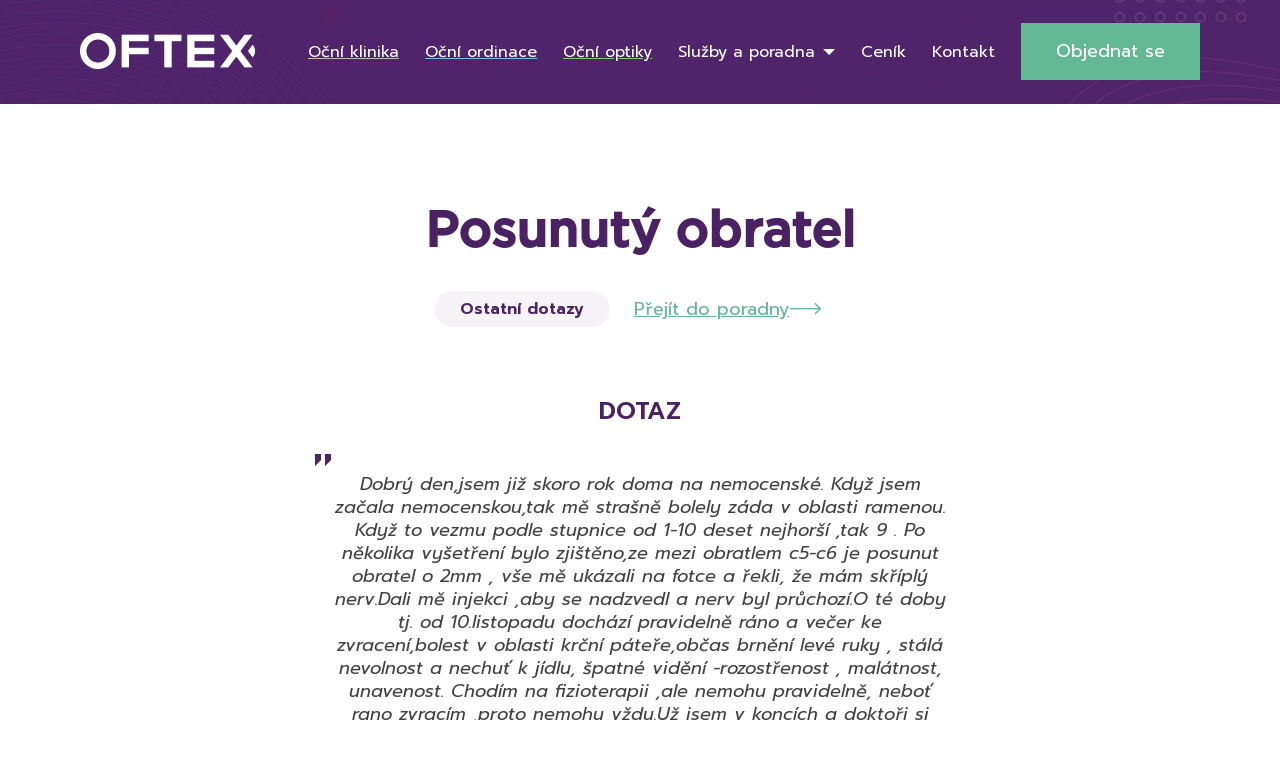

--- FILE ---
content_type: text/html; charset=UTF-8
request_url: https://www.oftex.cz/poradna-ocniho-lekare-ocni-radce/posunuty-obratel/
body_size: 39000
content:
<!doctype html>
<!--[if lt IE 7]>
<html class="no-js ie ie6 lt-ie9 lt-ie8 lt-ie7" lang="cs"> <![endif]-->
<!--[if IE 7]>
<html class="no-js ie ie7 lt-ie9 lt-ie8" lang="cs"> <![endif]-->
<!--[if IE 8]>
<html class="no-js ie ie8 lt-ie9" lang="cs"> <![endif]-->
<!--[if gt IE 8]><!-->
<html class="no-js" lang="cs"> <!--<![endif]-->

<head>
    <meta charset="utf-8"/>
    <meta http-equiv="X-UA-Compatible" content="IE=edge"/>
    <meta name="viewport" content="width=device-width, initial-scale=1"/>
    <title>
                    Posunutý obratel - OFTEX
            </title><link rel="preload" data-rocket-preload as="style" href="https://fonts.googleapis.com/css2?family=Prompt:ital,wght@0,200;0,400;0,600;1,200;1,400;1,600&#038;display=swap" /><link rel="stylesheet" href="https://fonts.googleapis.com/css2?family=Prompt:ital,wght@0,200;0,400;0,600;1,200;1,400;1,600&#038;display=swap" media="print" onload="this.media='all'" /><noscript><link rel="stylesheet" href="https://fonts.googleapis.com/css2?family=Prompt:ital,wght@0,200;0,400;0,600;1,200;1,400;1,600&#038;display=swap" /></noscript><link rel="preload" data-rocket-preload as="image" href="https://www.oftex.cz/wp-content/themes/oftex/assets/images/background.jpg" fetchpriority="high">
    <!-- Fonts -->
    <link rel="preconnect" href="https://fonts.googleapis.com"/>
    <link rel="preconnect" href="https://fonts.gstatic.com" crossorigin/>
    
    <!-- Animate.css -->
    <link rel="stylesheet" href="https://cdnjs.cloudflare.com/ajax/libs/animate.css/4.1.1/animate.min.css"/>

    <link rel="icon" type="image/png" sizes="32x32" href="https://www.oftex.cz/wp-content/themes/oftex/assets/images/FAVoftex.jpg"/>
    <link rel="icon" type="image/png" sizes="16x16" href="https://www.oftex.cz/wp-content/themes/oftex/assets/images/FAVoftex.jpg"/>
    <link rel="shortcut icon" href="https://www.oftex.cz/wp-content/themes/oftex/assets/images/FAVoftex.jpg"/>

    <script src="https://unpkg.com/@popperjs/core@2"></script>
    <script src="https://unpkg.com/tippy.js@6"></script>

    <meta name="facebook-domain-verification" content="9u5ojxur6i4js4sjdumomz3cjtx1lb"/>
    <meta name="google-site-verification" content="UiWI6oKvGxNCm-q8awvDr9wXPPyp6FEku5pUlrBKozE" />

    <script type="text/javascript" src="https://c.seznam.cz/js/rc.js"></script>

    <meta name='robots' content='index, follow, max-image-preview:large, max-snippet:-1, max-video-preview:-1' />

	<!-- This site is optimized with the Yoast SEO plugin v23.1 - https://yoast.com/wordpress/plugins/seo/ -->
	<title>Posunutý obratel - OFTEX</title>
	<link rel="canonical" href="https://www.oftex.cz/poradna-ocniho-lekare-ocni-radce/posunuty-obratel/" />
	<meta property="og:locale" content="cs_CZ" />
	<meta property="og:type" content="article" />
	<meta property="og:title" content="Posunutý obratel - OFTEX" />
	<meta property="og:url" content="https://www.oftex.cz/poradna-ocniho-lekare-ocni-radce/posunuty-obratel/" />
	<meta property="og:site_name" content="OFTEX" />
	<meta name="twitter:card" content="summary_large_image" />
	<script type="application/ld+json" class="yoast-schema-graph">{"@context":"https://schema.org","@graph":[{"@type":["WebPage","MedicalWebPage"],"@id":"https://www.oftex.cz/poradna-ocniho-lekare-ocni-radce/posunuty-obratel/","url":"https://www.oftex.cz/poradna-ocniho-lekare-ocni-radce/posunuty-obratel/","name":"Posunutý obratel - OFTEX","isPartOf":{"@id":"https://www.oftex.cz/#website"},"datePublished":"2024-01-05T14:13:30+00:00","dateModified":"2024-01-05T14:13:30+00:00","breadcrumb":{"@id":"https://www.oftex.cz/poradna-ocniho-lekare-ocni-radce/posunuty-obratel/#breadcrumb"},"inLanguage":"cs","potentialAction":[{"@type":"ReadAction","target":["https://www.oftex.cz/poradna-ocniho-lekare-ocni-radce/posunuty-obratel/"]}]},{"@type":"BreadcrumbList","@id":"https://www.oftex.cz/poradna-ocniho-lekare-ocni-radce/posunuty-obratel/#breadcrumb","itemListElement":[{"@type":"ListItem","position":1,"name":"Domů","item":"https://www.oftex.cz/"},{"@type":"ListItem","position":2,"name":"Posunutý obratel"}]},{"@type":"WebSite","@id":"https://www.oftex.cz/#website","url":"https://www.oftex.cz/","name":"OFTEX","description":"","potentialAction":[{"@type":"SearchAction","target":{"@type":"EntryPoint","urlTemplate":"https://www.oftex.cz/?s={search_term_string}"},"query-input":"required name=search_term_string"}],"inLanguage":"cs"}]}</script>
	<!-- / Yoast SEO plugin. -->


<link href='https://fonts.gstatic.com' crossorigin rel='preconnect' />
<link rel="alternate" type="application/rss+xml" title="OFTEX &raquo; RSS zdroj" href="https://www.oftex.cz/feed/" />
<link rel="alternate" type="application/rss+xml" title="OFTEX &raquo; RSS komentářů" href="https://www.oftex.cz/comments/feed/" />
<link rel="alternate" title="oEmbed (JSON)" type="application/json+oembed" href="https://www.oftex.cz/wp-json/oembed/1.0/embed?url=https%3A%2F%2Fwww.oftex.cz%2Fporadna-ocniho-lekare-ocni-radce%2Fposunuty-obratel%2F" />
<link rel="alternate" title="oEmbed (XML)" type="text/xml+oembed" href="https://www.oftex.cz/wp-json/oembed/1.0/embed?url=https%3A%2F%2Fwww.oftex.cz%2Fporadna-ocniho-lekare-ocni-radce%2Fposunuty-obratel%2F&#038;format=xml" />
<style id='wp-img-auto-sizes-contain-inline-css' type='text/css'>
img:is([sizes=auto i],[sizes^="auto," i]){contain-intrinsic-size:3000px 1500px}
/*# sourceURL=wp-img-auto-sizes-contain-inline-css */
</style>
<style id='wp-emoji-styles-inline-css' type='text/css'>

	img.wp-smiley, img.emoji {
		display: inline !important;
		border: none !important;
		box-shadow: none !important;
		height: 1em !important;
		width: 1em !important;
		margin: 0 0.07em !important;
		vertical-align: -0.1em !important;
		background: none !important;
		padding: 0 !important;
	}
/*# sourceURL=wp-emoji-styles-inline-css */
</style>
<style id='wp-block-library-inline-css' type='text/css'>
:root{--wp-block-synced-color:#7a00df;--wp-block-synced-color--rgb:122,0,223;--wp-bound-block-color:var(--wp-block-synced-color);--wp-editor-canvas-background:#ddd;--wp-admin-theme-color:#007cba;--wp-admin-theme-color--rgb:0,124,186;--wp-admin-theme-color-darker-10:#006ba1;--wp-admin-theme-color-darker-10--rgb:0,107,160.5;--wp-admin-theme-color-darker-20:#005a87;--wp-admin-theme-color-darker-20--rgb:0,90,135;--wp-admin-border-width-focus:2px}@media (min-resolution:192dpi){:root{--wp-admin-border-width-focus:1.5px}}.wp-element-button{cursor:pointer}:root .has-very-light-gray-background-color{background-color:#eee}:root .has-very-dark-gray-background-color{background-color:#313131}:root .has-very-light-gray-color{color:#eee}:root .has-very-dark-gray-color{color:#313131}:root .has-vivid-green-cyan-to-vivid-cyan-blue-gradient-background{background:linear-gradient(135deg,#00d084,#0693e3)}:root .has-purple-crush-gradient-background{background:linear-gradient(135deg,#34e2e4,#4721fb 50%,#ab1dfe)}:root .has-hazy-dawn-gradient-background{background:linear-gradient(135deg,#faaca8,#dad0ec)}:root .has-subdued-olive-gradient-background{background:linear-gradient(135deg,#fafae1,#67a671)}:root .has-atomic-cream-gradient-background{background:linear-gradient(135deg,#fdd79a,#004a59)}:root .has-nightshade-gradient-background{background:linear-gradient(135deg,#330968,#31cdcf)}:root .has-midnight-gradient-background{background:linear-gradient(135deg,#020381,#2874fc)}:root{--wp--preset--font-size--normal:16px;--wp--preset--font-size--huge:42px}.has-regular-font-size{font-size:1em}.has-larger-font-size{font-size:2.625em}.has-normal-font-size{font-size:var(--wp--preset--font-size--normal)}.has-huge-font-size{font-size:var(--wp--preset--font-size--huge)}.has-text-align-center{text-align:center}.has-text-align-left{text-align:left}.has-text-align-right{text-align:right}.has-fit-text{white-space:nowrap!important}#end-resizable-editor-section{display:none}.aligncenter{clear:both}.items-justified-left{justify-content:flex-start}.items-justified-center{justify-content:center}.items-justified-right{justify-content:flex-end}.items-justified-space-between{justify-content:space-between}.screen-reader-text{border:0;clip-path:inset(50%);height:1px;margin:-1px;overflow:hidden;padding:0;position:absolute;width:1px;word-wrap:normal!important}.screen-reader-text:focus{background-color:#ddd;clip-path:none;color:#444;display:block;font-size:1em;height:auto;left:5px;line-height:normal;padding:15px 23px 14px;text-decoration:none;top:5px;width:auto;z-index:100000}html :where(.has-border-color){border-style:solid}html :where([style*=border-top-color]){border-top-style:solid}html :where([style*=border-right-color]){border-right-style:solid}html :where([style*=border-bottom-color]){border-bottom-style:solid}html :where([style*=border-left-color]){border-left-style:solid}html :where([style*=border-width]){border-style:solid}html :where([style*=border-top-width]){border-top-style:solid}html :where([style*=border-right-width]){border-right-style:solid}html :where([style*=border-bottom-width]){border-bottom-style:solid}html :where([style*=border-left-width]){border-left-style:solid}html :where(img[class*=wp-image-]){height:auto;max-width:100%}:where(figure){margin:0 0 1em}html :where(.is-position-sticky){--wp-admin--admin-bar--position-offset:var(--wp-admin--admin-bar--height,0px)}@media screen and (max-width:600px){html :where(.is-position-sticky){--wp-admin--admin-bar--position-offset:0px}}

/*# sourceURL=wp-block-library-inline-css */
</style><style id='global-styles-inline-css' type='text/css'>
:root{--wp--preset--aspect-ratio--square: 1;--wp--preset--aspect-ratio--4-3: 4/3;--wp--preset--aspect-ratio--3-4: 3/4;--wp--preset--aspect-ratio--3-2: 3/2;--wp--preset--aspect-ratio--2-3: 2/3;--wp--preset--aspect-ratio--16-9: 16/9;--wp--preset--aspect-ratio--9-16: 9/16;--wp--preset--color--black: #000000;--wp--preset--color--cyan-bluish-gray: #abb8c3;--wp--preset--color--white: #ffffff;--wp--preset--color--pale-pink: #f78da7;--wp--preset--color--vivid-red: #cf2e2e;--wp--preset--color--luminous-vivid-orange: #ff6900;--wp--preset--color--luminous-vivid-amber: #fcb900;--wp--preset--color--light-green-cyan: #7bdcb5;--wp--preset--color--vivid-green-cyan: #00d084;--wp--preset--color--pale-cyan-blue: #8ed1fc;--wp--preset--color--vivid-cyan-blue: #0693e3;--wp--preset--color--vivid-purple: #9b51e0;--wp--preset--gradient--vivid-cyan-blue-to-vivid-purple: linear-gradient(135deg,rgb(6,147,227) 0%,rgb(155,81,224) 100%);--wp--preset--gradient--light-green-cyan-to-vivid-green-cyan: linear-gradient(135deg,rgb(122,220,180) 0%,rgb(0,208,130) 100%);--wp--preset--gradient--luminous-vivid-amber-to-luminous-vivid-orange: linear-gradient(135deg,rgb(252,185,0) 0%,rgb(255,105,0) 100%);--wp--preset--gradient--luminous-vivid-orange-to-vivid-red: linear-gradient(135deg,rgb(255,105,0) 0%,rgb(207,46,46) 100%);--wp--preset--gradient--very-light-gray-to-cyan-bluish-gray: linear-gradient(135deg,rgb(238,238,238) 0%,rgb(169,184,195) 100%);--wp--preset--gradient--cool-to-warm-spectrum: linear-gradient(135deg,rgb(74,234,220) 0%,rgb(151,120,209) 20%,rgb(207,42,186) 40%,rgb(238,44,130) 60%,rgb(251,105,98) 80%,rgb(254,248,76) 100%);--wp--preset--gradient--blush-light-purple: linear-gradient(135deg,rgb(255,206,236) 0%,rgb(152,150,240) 100%);--wp--preset--gradient--blush-bordeaux: linear-gradient(135deg,rgb(254,205,165) 0%,rgb(254,45,45) 50%,rgb(107,0,62) 100%);--wp--preset--gradient--luminous-dusk: linear-gradient(135deg,rgb(255,203,112) 0%,rgb(199,81,192) 50%,rgb(65,88,208) 100%);--wp--preset--gradient--pale-ocean: linear-gradient(135deg,rgb(255,245,203) 0%,rgb(182,227,212) 50%,rgb(51,167,181) 100%);--wp--preset--gradient--electric-grass: linear-gradient(135deg,rgb(202,248,128) 0%,rgb(113,206,126) 100%);--wp--preset--gradient--midnight: linear-gradient(135deg,rgb(2,3,129) 0%,rgb(40,116,252) 100%);--wp--preset--font-size--small: 13px;--wp--preset--font-size--medium: 20px;--wp--preset--font-size--large: 36px;--wp--preset--font-size--x-large: 42px;--wp--preset--spacing--20: 0.44rem;--wp--preset--spacing--30: 0.67rem;--wp--preset--spacing--40: 1rem;--wp--preset--spacing--50: 1.5rem;--wp--preset--spacing--60: 2.25rem;--wp--preset--spacing--70: 3.38rem;--wp--preset--spacing--80: 5.06rem;--wp--preset--shadow--natural: 6px 6px 9px rgba(0, 0, 0, 0.2);--wp--preset--shadow--deep: 12px 12px 50px rgba(0, 0, 0, 0.4);--wp--preset--shadow--sharp: 6px 6px 0px rgba(0, 0, 0, 0.2);--wp--preset--shadow--outlined: 6px 6px 0px -3px rgb(255, 255, 255), 6px 6px rgb(0, 0, 0);--wp--preset--shadow--crisp: 6px 6px 0px rgb(0, 0, 0);}:where(.is-layout-flex){gap: 0.5em;}:where(.is-layout-grid){gap: 0.5em;}body .is-layout-flex{display: flex;}.is-layout-flex{flex-wrap: wrap;align-items: center;}.is-layout-flex > :is(*, div){margin: 0;}body .is-layout-grid{display: grid;}.is-layout-grid > :is(*, div){margin: 0;}:where(.wp-block-columns.is-layout-flex){gap: 2em;}:where(.wp-block-columns.is-layout-grid){gap: 2em;}:where(.wp-block-post-template.is-layout-flex){gap: 1.25em;}:where(.wp-block-post-template.is-layout-grid){gap: 1.25em;}.has-black-color{color: var(--wp--preset--color--black) !important;}.has-cyan-bluish-gray-color{color: var(--wp--preset--color--cyan-bluish-gray) !important;}.has-white-color{color: var(--wp--preset--color--white) !important;}.has-pale-pink-color{color: var(--wp--preset--color--pale-pink) !important;}.has-vivid-red-color{color: var(--wp--preset--color--vivid-red) !important;}.has-luminous-vivid-orange-color{color: var(--wp--preset--color--luminous-vivid-orange) !important;}.has-luminous-vivid-amber-color{color: var(--wp--preset--color--luminous-vivid-amber) !important;}.has-light-green-cyan-color{color: var(--wp--preset--color--light-green-cyan) !important;}.has-vivid-green-cyan-color{color: var(--wp--preset--color--vivid-green-cyan) !important;}.has-pale-cyan-blue-color{color: var(--wp--preset--color--pale-cyan-blue) !important;}.has-vivid-cyan-blue-color{color: var(--wp--preset--color--vivid-cyan-blue) !important;}.has-vivid-purple-color{color: var(--wp--preset--color--vivid-purple) !important;}.has-black-background-color{background-color: var(--wp--preset--color--black) !important;}.has-cyan-bluish-gray-background-color{background-color: var(--wp--preset--color--cyan-bluish-gray) !important;}.has-white-background-color{background-color: var(--wp--preset--color--white) !important;}.has-pale-pink-background-color{background-color: var(--wp--preset--color--pale-pink) !important;}.has-vivid-red-background-color{background-color: var(--wp--preset--color--vivid-red) !important;}.has-luminous-vivid-orange-background-color{background-color: var(--wp--preset--color--luminous-vivid-orange) !important;}.has-luminous-vivid-amber-background-color{background-color: var(--wp--preset--color--luminous-vivid-amber) !important;}.has-light-green-cyan-background-color{background-color: var(--wp--preset--color--light-green-cyan) !important;}.has-vivid-green-cyan-background-color{background-color: var(--wp--preset--color--vivid-green-cyan) !important;}.has-pale-cyan-blue-background-color{background-color: var(--wp--preset--color--pale-cyan-blue) !important;}.has-vivid-cyan-blue-background-color{background-color: var(--wp--preset--color--vivid-cyan-blue) !important;}.has-vivid-purple-background-color{background-color: var(--wp--preset--color--vivid-purple) !important;}.has-black-border-color{border-color: var(--wp--preset--color--black) !important;}.has-cyan-bluish-gray-border-color{border-color: var(--wp--preset--color--cyan-bluish-gray) !important;}.has-white-border-color{border-color: var(--wp--preset--color--white) !important;}.has-pale-pink-border-color{border-color: var(--wp--preset--color--pale-pink) !important;}.has-vivid-red-border-color{border-color: var(--wp--preset--color--vivid-red) !important;}.has-luminous-vivid-orange-border-color{border-color: var(--wp--preset--color--luminous-vivid-orange) !important;}.has-luminous-vivid-amber-border-color{border-color: var(--wp--preset--color--luminous-vivid-amber) !important;}.has-light-green-cyan-border-color{border-color: var(--wp--preset--color--light-green-cyan) !important;}.has-vivid-green-cyan-border-color{border-color: var(--wp--preset--color--vivid-green-cyan) !important;}.has-pale-cyan-blue-border-color{border-color: var(--wp--preset--color--pale-cyan-blue) !important;}.has-vivid-cyan-blue-border-color{border-color: var(--wp--preset--color--vivid-cyan-blue) !important;}.has-vivid-purple-border-color{border-color: var(--wp--preset--color--vivid-purple) !important;}.has-vivid-cyan-blue-to-vivid-purple-gradient-background{background: var(--wp--preset--gradient--vivid-cyan-blue-to-vivid-purple) !important;}.has-light-green-cyan-to-vivid-green-cyan-gradient-background{background: var(--wp--preset--gradient--light-green-cyan-to-vivid-green-cyan) !important;}.has-luminous-vivid-amber-to-luminous-vivid-orange-gradient-background{background: var(--wp--preset--gradient--luminous-vivid-amber-to-luminous-vivid-orange) !important;}.has-luminous-vivid-orange-to-vivid-red-gradient-background{background: var(--wp--preset--gradient--luminous-vivid-orange-to-vivid-red) !important;}.has-very-light-gray-to-cyan-bluish-gray-gradient-background{background: var(--wp--preset--gradient--very-light-gray-to-cyan-bluish-gray) !important;}.has-cool-to-warm-spectrum-gradient-background{background: var(--wp--preset--gradient--cool-to-warm-spectrum) !important;}.has-blush-light-purple-gradient-background{background: var(--wp--preset--gradient--blush-light-purple) !important;}.has-blush-bordeaux-gradient-background{background: var(--wp--preset--gradient--blush-bordeaux) !important;}.has-luminous-dusk-gradient-background{background: var(--wp--preset--gradient--luminous-dusk) !important;}.has-pale-ocean-gradient-background{background: var(--wp--preset--gradient--pale-ocean) !important;}.has-electric-grass-gradient-background{background: var(--wp--preset--gradient--electric-grass) !important;}.has-midnight-gradient-background{background: var(--wp--preset--gradient--midnight) !important;}.has-small-font-size{font-size: var(--wp--preset--font-size--small) !important;}.has-medium-font-size{font-size: var(--wp--preset--font-size--medium) !important;}.has-large-font-size{font-size: var(--wp--preset--font-size--large) !important;}.has-x-large-font-size{font-size: var(--wp--preset--font-size--x-large) !important;}
/*# sourceURL=global-styles-inline-css */
</style>

<style id='classic-theme-styles-inline-css' type='text/css'>
/*! This file is auto-generated */
.wp-block-button__link{color:#fff;background-color:#32373c;border-radius:9999px;box-shadow:none;text-decoration:none;padding:calc(.667em + 2px) calc(1.333em + 2px);font-size:1.125em}.wp-block-file__button{background:#32373c;color:#fff;text-decoration:none}
/*# sourceURL=/wp-includes/css/classic-themes.min.css */
</style>
<link rel='stylesheet' id='cmplz-general-css' href='https://www.oftex.cz/wp-content/plugins/complianz-gdpr-premium/assets/css/cookieblocker.min.css?ver=1721818817' type='text/css' media='all' />
<link rel='stylesheet' id='jq-ui-css' href='https://www.oftex.cz/wp-content/themes/oftex/assets/vendor/jquery-ui-1.13.2/jquery-ui.min.css?ver=6.9' type='text/css' media='all' />
<link rel='stylesheet' id='jq-ui-min-css' href='https://www.oftex.cz/wp-content/themes/oftex/assets/vendor/jquery-ui-1.13.2/jquery-ui.structure.min.css?ver=6.9' type='text/css' media='all' />
<link rel='stylesheet' id='jq-theme-min-css' href='https://www.oftex.cz/wp-content/themes/oftex/assets/vendor/jquery-ui-1.13.2/jquery-ui.theme.min.css?ver=6.9' type='text/css' media='all' />
<link rel='stylesheet' id='slick-css' href='https://www.oftex.cz/wp-content/themes/oftex/assets/vendor/slick/slick.css?ver=6.9' type='text/css' media='all' />
<link rel='stylesheet' id='slick-theme-css' href='https://www.oftex.cz/wp-content/themes/oftex/assets/vendor/slick/slick-theme.css?ver=6.9' type='text/css' media='all' />
<link rel='stylesheet' id='fancybox-css' href='https://www.oftex.cz/wp-content/themes/oftex/assets/vendor/fancybox3/jquery.fancybox.min.css?ver=6.9' type='text/css' media='all' />
<link rel='stylesheet' id='select2-css' href='https://www.oftex.cz/wp-content/themes/oftex/assets/vendor/select2/select2.min.css?ver=6.9' type='text/css' media='all' />
<link rel='stylesheet' id='flatpickr-css' href='https://www.oftex.cz/wp-content/themes/oftex/assets/vendor/flatpickr/flatpickr.min.css?ver=6.9' type='text/css' media='all' />
<link rel='stylesheet' id='flatpickr-material-css' href='https://www.oftex.cz/wp-content/themes/oftex/assets/vendor/flatpickr/material_green.css?ver=6.9' type='text/css' media='all' />
<link rel='stylesheet' id='main-css' href='https://www.oftex.cz/wp-content/themes/oftex/assets/css/main.css?ver=1745393361' type='text/css' media='all' />
<script type="text/javascript" src="https://www.oftex.cz/wp-includes/js/jquery/jquery.min.js?ver=3.7.1" id="jquery-core-js"></script>
<script type="text/javascript" src="https://www.oftex.cz/wp-includes/js/jquery/jquery-migrate.min.js?ver=3.4.1" id="jquery-migrate-js"></script>
<link rel="https://api.w.org/" href="https://www.oftex.cz/wp-json/" /><link rel="EditURI" type="application/rsd+xml" title="RSD" href="https://www.oftex.cz/xmlrpc.php?rsd" />
<meta name="generator" content="WordPress 6.9" />
<link rel='shortlink' href='https://www.oftex.cz/?p=17492' />
			<style>.cmplz-hidden {
					display: none !important;
				}</style><noscript><style id="rocket-lazyload-nojs-css">.rll-youtube-player, [data-lazy-src]{display:none !important;}</style></noscript>

    <link rel='stylesheet' id='dashicons-css' href='https://www.oftex.cz/wp-includes/css/dashicons.min.css?ver=6.9' type='text/css' media='all' />
<link rel='stylesheet' id='acf-global-css' href='https://www.oftex.cz/wp-content/plugins/advanced-custom-fields-pro/assets/build/css/acf-global.css?ver=6.3.4' type='text/css' media='all' />
<link rel='stylesheet' id='acf-input-css' href='https://www.oftex.cz/wp-content/plugins/advanced-custom-fields-pro/assets/build/css/acf-input.css?ver=6.3.4' type='text/css' media='all' />
<link rel='stylesheet' id='acf-pro-input-css' href='https://www.oftex.cz/wp-content/plugins/advanced-custom-fields-pro/assets/build/css/pro/acf-pro-input.css?ver=6.3.4' type='text/css' media='all' />
<link rel='stylesheet' id='acf-datepicker-css' href='https://www.oftex.cz/wp-content/plugins/advanced-custom-fields-pro/assets/inc/datepicker/jquery-ui.min.css?ver=1.11.4' type='text/css' media='all' />
<link rel='stylesheet' id='acf-timepicker-css' href='https://www.oftex.cz/wp-content/plugins/advanced-custom-fields-pro/assets/inc/timepicker/jquery-ui-timepicker-addon.min.css?ver=1.6.1' type='text/css' media='all' />
<link rel='stylesheet' id='wp-color-picker-css' href='https://www.oftex.cz/wp-admin/css/color-picker.min.css?ver=6.9' type='text/css' media='all' />
<link rel='stylesheet' id='acf-input-table-css' href='https://www.oftex.cz/wp-content/plugins/advanced-custom-fields-table-field/css/input.css?ver=1.3.24' type='text/css' media='all' />
<link rel='stylesheet' id='af-form-style-css' href='https://www.oftex.cz/wp-content/plugins/advanced-forms/assets/dist/css/form.css?ver=6.9' type='text/css' media='all' />
</head>
<body data-cmplz=1 class="wp-singular consult-template-default single single-consult postid-17492 wp-theme-oftex" itemscope="" itemtype="http://schema.org/WebPage">
    <div class="base-page">
        <header class="header header--home" role="banner" itemscope="" itemtype="http://schema.org/WPHeader">
            <div class="container">
                <div class="header__content">
                    <div class="header__left">
                        <div class="header__logo">
                            <a href="https://www.oftex.cz">
                                <img src="https://www.oftex.cz/wp-content/themes/oftex/assets/images/logo.png" alt="Oftex" />
                            </a>
                        </div>
                                                    <a type="button" class="header__where" href="https://www.oftex.cz/pobocky/">
                                <img src="data:image/svg+xml,%3Csvg%20xmlns='http://www.w3.org/2000/svg'%20viewBox='0%200%2023%2030'%3E%3C/svg%3E" alt="Pin" width="23" height="30" data-lazy-src="https://www.oftex.cz/wp-content/themes/oftex/assets/images/pin.png" /><noscript><img src="https://www.oftex.cz/wp-content/themes/oftex/assets/images/pin.png" alt="Pin" width="23" height="30" /></noscript>
                                <span>Kde nás najdete?</span>
                            </a>
                                            </div>
                    <div class="header__right">
                        <div class="header__nav">
                            <ul class="navigation">
                                                                    <li class="underline-clinic menu-item menu-item-type-custom menu-item-object-custom menu-item-783">
                                        <a href="https://www.oftex.cz/klinika/ocni-klinika/" ><span>Oční klinika</span></a>
                                                                            </li>
                                                                    <li class="underline-practice menu-item menu-item-type-post_type menu-item-object-page menu-item-451">
                                        <a href="https://www.oftex.cz/ocni-ordinace/" ><span>Oční ordinace</span></a>
                                                                            </li>
                                                                    <li class="underline-optics menu-item menu-item-type-post_type menu-item-object-page menu-item-450">
                                        <a href="https://www.oftex.cz/ocni-optiky/" ><span>Oční optiky</span></a>
                                                                            </li>
                                                                    <li class=" menu-item menu-item-type-custom menu-item-object-custom menu-item-452 menu-item-has-children has-childs">
                                        <a href="#!" ><span>Služby a poradna</span></a>
                                                                                    <div class="header-nav-submenu">
                                                <div class="header-nav-submenu__popup">
                                                    <div class="header-nav-submenu__nav">
                                                        <ul>
                                                                                                                            <li>
                                                                    <a data-services="Operace" class="service-item service-item--first-link" href="https://www.oftex.cz/operace-a-vysetreni/"><span>Operace a vyšetření</span></a>
                                                                </li>
                                                                                                                            <li>
                                                                    <a data-services="Vady" class="service-item service-item" href="https://www.oftex.cz/vady-a-nemoci/"><span>Vady a nemoci</span></a>
                                                                </li>
                                                                                                                            <li>
                                                                    <a data-services="Rady" class="service-item service-item" href="https://www.oftex.cz/rady-a-tipy/"><span>Rady a tipy</span></a>
                                                                </li>
                                                                                                                            <li>
                                                                    <a data-services="Online" class="service-item service-item" href="https://www.oftex.cz/poradna/"><span>Online poradna</span></a>
                                                                </li>
                                                                                                                            <li>
                                                                    <a data-services="Pro" class="service-item service-item" href="https://www.oftex.cz/pro-lekare/"><span>Pro lékaře</span></a>
                                                                </li>
                                                                                                                            <li>
                                                                    <a data-services="E-shop" class="service-item service-item" href="https://www.prodej-cocek.cz"><span>E-shop</span></a>
                                                                </li>
                                                                                                                    </ul>
                                                    </div>
                                                    <div class="header-nav-submenu__content">
                                                                                                                    <div class="header-nav-submenu__box service-item service-item--first-box" data-services="Operace">
                                                                <div class="header-nav-submenu__info">
                                                                    <div class="header-nav-submenu__icon">
                                                                        <img src="data:image/svg+xml,%3Csvg%20xmlns='http://www.w3.org/2000/svg'%20viewBox='0%200%2035%2040'%3E%3C/svg%3E" alt="Otazník" width="35" height="40" data-lazy-src="https://www.oftex.cz/wp-content/themes/oftex/assets/images/question.png" /><noscript><img src="https://www.oftex.cz/wp-content/themes/oftex/assets/images/question.png" alt="Otazník" width="35" height="40" /></noscript>
                                                                    </div>
                                                                    <div class="header-nav-submenu__text">
                                                                        V této sekci se dozvíte, jaké zákroky a vyšetření provádíme. Budete mít možnost se objednat či zjistit více informací.
                                                                    </div>
                                                                </div>
                                                            </div>
                                                                                                                    <div class="header-nav-submenu__box service-item service-item" data-services="Vady">
                                                                <div class="header-nav-submenu__info">
                                                                    <div class="header-nav-submenu__icon">
                                                                        <img src="data:image/svg+xml,%3Csvg%20xmlns='http://www.w3.org/2000/svg'%20viewBox='0%200%2035%2040'%3E%3C/svg%3E" alt="Otazník" width="35" height="40" data-lazy-src="https://www.oftex.cz/wp-content/themes/oftex/assets/images/question.png" /><noscript><img src="https://www.oftex.cz/wp-content/themes/oftex/assets/images/question.png" alt="Otazník" width="35" height="40" /></noscript>
                                                                    </div>
                                                                    <div class="header-nav-submenu__text">
                                                                        V této sekci se dozvíte více informací o vadách a nemocech.
                                                                    </div>
                                                                </div>
                                                            </div>
                                                                                                                    <div class="header-nav-submenu__box service-item service-item" data-services="Rady">
                                                                <div class="header-nav-submenu__info">
                                                                    <div class="header-nav-submenu__icon">
                                                                        <img src="data:image/svg+xml,%3Csvg%20xmlns='http://www.w3.org/2000/svg'%20viewBox='0%200%2035%2040'%3E%3C/svg%3E" alt="Otazník" width="35" height="40" data-lazy-src="https://www.oftex.cz/wp-content/themes/oftex/assets/images/question.png" /><noscript><img src="https://www.oftex.cz/wp-content/themes/oftex/assets/images/question.png" alt="Otazník" width="35" height="40" /></noscript>
                                                                    </div>
                                                                    <div class="header-nav-submenu__text">
                                                                        V této sekci se dozvíte zajímavé rady a tipy.
                                                                    </div>
                                                                </div>
                                                            </div>
                                                                                                                    <div class="header-nav-submenu__box service-item service-item" data-services="Online">
                                                                <div class="header-nav-submenu__info">
                                                                    <div class="header-nav-submenu__icon">
                                                                        <img src="data:image/svg+xml,%3Csvg%20xmlns='http://www.w3.org/2000/svg'%20viewBox='0%200%2035%2040'%3E%3C/svg%3E" alt="Otazník" width="35" height="40" data-lazy-src="https://www.oftex.cz/wp-content/themes/oftex/assets/images/question.png" /><noscript><img src="https://www.oftex.cz/wp-content/themes/oftex/assets/images/question.png" alt="Otazník" width="35" height="40" /></noscript>
                                                                    </div>
                                                                    <div class="header-nav-submenu__text">
                                                                        Položte dotaz specialistovi nebo se podívejte na již řešené problémy.
                                                                    </div>
                                                                </div>
                                                            </div>
                                                                                                                    <div class="header-nav-submenu__box service-item service-item" data-services="Pro">
                                                                <div class="header-nav-submenu__info">
                                                                    <div class="header-nav-submenu__icon">
                                                                        <img src="data:image/svg+xml,%3Csvg%20xmlns='http://www.w3.org/2000/svg'%20viewBox='0%200%2035%2040'%3E%3C/svg%3E" alt="Otazník" width="35" height="40" data-lazy-src="https://www.oftex.cz/wp-content/themes/oftex/assets/images/question.png" /><noscript><img src="https://www.oftex.cz/wp-content/themes/oftex/assets/images/question.png" alt="Otazník" width="35" height="40" /></noscript>
                                                                    </div>
                                                                    <div class="header-nav-submenu__text">
                                                                        Informace pro lékaře ohledně akreditací a volných pracovních pozic
                                                                    </div>
                                                                </div>
                                                            </div>
                                                                                                                    <div class="header-nav-submenu__box service-item service-item" data-services="E-shop">
                                                                <div class="header-nav-submenu__info">
                                                                    <div class="header-nav-submenu__icon">
                                                                        <img src="data:image/svg+xml,%3Csvg%20xmlns='http://www.w3.org/2000/svg'%20viewBox='0%200%2035%2040'%3E%3C/svg%3E" alt="Otazník" width="35" height="40" data-lazy-src="https://www.oftex.cz/wp-content/themes/oftex/assets/images/question.png" /><noscript><img src="https://www.oftex.cz/wp-content/themes/oftex/assets/images/question.png" alt="Otazník" width="35" height="40" /></noscript>
                                                                    </div>
                                                                    <div class="header-nav-submenu__text">
                                                                        Vše, co se týče péče o Vaše oči na jednom místě.
                                                                    </div>
                                                                </div>
                                                            </div>
                                                                                                            </div>
                                                </div>
                                            </div>
                                                                            </li>
                                                                    <li class=" menu-item menu-item-type-post_type menu-item-object-page menu-item-1842">
                                        <a href="https://www.oftex.cz/cenik/" ><span>Ceník</span></a>
                                                                            </li>
                                                                    <li class=" menu-item menu-item-type-post_type menu-item-object-page menu-item-612">
                                        <a href="https://www.oftex.cz/kontakt/" ><span>Kontakt</span></a>
                                                                            </li>
                                                                <li>
                                    <a class="btn btn-primary btn-order-form btn-order step-1-form" data-limit="" href="!#" >
    <span>Objednat se</span>
</a>                                </li>
                            </ul>

                            <!-- <div class="header__langs">
                              <a href="#!" target="_blank" class="header__langs-link selected">
                                <img src="data:image/svg+xml,%3Csvg%20xmlns='http://www.w3.org/2000/svg'%20viewBox='0%200%200%200'%3E%3C/svg%3E" alt="" data-lazy-src="assets/images/cz.svg" /><noscript><img src="assets/images/cz.svg" alt="" /></noscript>
                              </a>
                              <a href="#!" target="_blank" class="header__langs-link">
                                <img src="data:image/svg+xml,%3Csvg%20xmlns='http://www.w3.org/2000/svg'%20viewBox='0%200%200%200'%3E%3C/svg%3E" alt="" data-lazy-src="assets/images/pl.svg" /><noscript><img src="assets/images/pl.svg" alt="" /></noscript>
                              </a>
                            </div> -->
                        </div>

                        <div class="header__short-nav">
                            <ul class="navigation">
                                                                                                            <li class="underline-clinic menu-item menu-item-type-custom menu-item-object-custom menu-item-783">
                                            <a href="https://www.oftex.cz/klinika/ocni-klinika/"><span>Oční klinika</span></a>
                                        </li>
                                                                                                                                                <li class="underline-practice menu-item menu-item-type-post_type menu-item-object-page menu-item-451">
                                            <a href="https://www.oftex.cz/ocni-ordinace/"><span>Oční ordinace</span></a>
                                        </li>
                                                                                                                                                <li class="underline-optics menu-item menu-item-type-post_type menu-item-object-page menu-item-450">
                                            <a href="https://www.oftex.cz/ocni-optiky/"><span>Oční optiky</span></a>
                                        </li>
                                                                                                                                                                                                                                                                                                                <li>
                                    <a class="btn btn-primary btn-order-form btn-order step-1-form" data-limit="" href="!#" >
    <span>Objednat se</span>
</a>                                </li>
                            </ul>
                        </div>

                        <div class="header__mobile-nav">
                            <ul class="navigation">
                                                                    <li class="underline-clinic menu-item menu-item-type-custom menu-item-object-custom menu-item-783">
                                        <a href="https://www.oftex.cz/klinika/ocni-klinika/" ><span>Oční klinika</span></a>
                                                                            </li>
                                                                    <li class="underline-practice menu-item menu-item-type-post_type menu-item-object-page menu-item-451">
                                        <a href="https://www.oftex.cz/ocni-ordinace/" ><span>Oční ordinace</span></a>
                                                                            </li>
                                                                    <li class="underline-optics menu-item menu-item-type-post_type menu-item-object-page menu-item-450">
                                        <a href="https://www.oftex.cz/ocni-optiky/" ><span>Oční optiky</span></a>
                                                                            </li>
                                                                    <li class=" menu-item menu-item-type-custom menu-item-object-custom menu-item-452 menu-item-has-children has-childs">
                                        <a href="#!" ><span>Služby a poradna</span></a>
                                                                                    <ul>
                                                                                                    <li>
                                                        <a data-services="Operace" class="service-item service-item--first-link" href="https://www.oftex.cz/operace-a-vysetreni/"><span>Operace a vyšetření</span></a>
                                                    </li>
                                                                                                    <li>
                                                        <a data-services="Vady" class="service-item service-item--first-link" href="https://www.oftex.cz/vady-a-nemoci/"><span>Vady a nemoci</span></a>
                                                    </li>
                                                                                                    <li>
                                                        <a data-services="Rady" class="service-item service-item--first-link" href="https://www.oftex.cz/rady-a-tipy/"><span>Rady a tipy</span></a>
                                                    </li>
                                                                                                    <li>
                                                        <a data-services="Online" class="service-item service-item--first-link" href="https://www.oftex.cz/poradna/"><span>Online poradna</span></a>
                                                    </li>
                                                                                                    <li>
                                                        <a data-services="Pro" class="service-item service-item--first-link" href="https://www.oftex.cz/pro-lekare/"><span>Pro lékaře</span></a>
                                                    </li>
                                                                                                    <li>
                                                        <a data-services="E-shop" class="service-item service-item--first-link" href="https://www.prodej-cocek.cz"><span>E-shop</span></a>
                                                    </li>
                                                                                            </ul>
                                                                            </li>
                                                                    <li class=" menu-item menu-item-type-post_type menu-item-object-page menu-item-1842">
                                        <a href="https://www.oftex.cz/cenik/" ><span>Ceník</span></a>
                                                                            </li>
                                                                    <li class=" menu-item menu-item-type-post_type menu-item-object-page menu-item-612">
                                        <a href="https://www.oftex.cz/kontakt/" ><span>Kontakt</span></a>
                                                                            </li>
                                                                <li>
                                    <a class="btn btn-primary btn-order-form  step-1-form" data-limit="" href="!#" >
    <span>Objednat se</span>
</a>                                </li>
                            </ul>

                            <!-- <div class="header__langs">
                              <a href="#!" target="_blank" class="header__langs-link selected">
                                <img src="data:image/svg+xml,%3Csvg%20xmlns='http://www.w3.org/2000/svg'%20viewBox='0%200%200%200'%3E%3C/svg%3E" alt="" data-lazy-src="assets/images/cz.png" /><noscript><img src="assets/images/cz.png" alt="" /></noscript>
                              </a>
                              <a href="#!" target="_blank" class="header__langs-link">
                                <img src="data:image/svg+xml,%3Csvg%20xmlns='http://www.w3.org/2000/svg'%20viewBox='0%200%200%200'%3E%3C/svg%3E" alt="" data-lazy-src="assets/images/pl.png" /><noscript><img src="assets/images/pl.png" alt="" /></noscript>
                              </a>
                            </div> -->
                        </div>

                        <button class="header__toggle" type="button">
                            <svg>
                                <defs>
                                    <filter id="gooeyness">
                                        <feGaussianBlur in="SourceGraphic" stdDeviation="2.2" result="blur" />
                                        <feColorMatrix in="blur" mode="matrix" values="1 0 0 0 0  0 1 0 0 0  0 0 1 0 0  0 0 0 20 -10" result="gooeyness" />
                                        <feComposite in="SourceGraphic" in2="gooeyness" operator="atop" />
                                    </filter>
                                </defs>
                            </svg>
                            <svg class="burger" version="1.1" height="100" width="100" viewBox="0 0 100 100">
                                <path
                                        class="line line1"
                                        d="M 50,65 H 70 C 70,65 75,65.198488 75,70.762712 C 75,73.779026 74.368822,78.389831 66.525424,78.389831 C 22.092231,78.389831 -18.644068,-30.508475 -18.644068,-30.508475"
                                ></path>
                                <path
                                        class="line line2"
                                        d="M 50,35 H 70 C 70,35 81.355932,35.300135 81.355932,25.635593 C 81.355932,20.906215 78.841706,14.830508 72.881356,14.830508 C 35.648232,14.830508 -30.508475,84.322034 -30.508475,84.322034"
                                ></path>
                                <path
                                        class="line line3"
                                        d="M 50,50 H 30 C 30,50 12.288136,47.749959 12.288136,60.169492 C 12.288136,67.738339 16.712974,73.305085 40.677966,73.305085 C 73.791674,73.305085 108.47458,-19.915254 108.47458,-19.915254"
                                ></path>
                                <path
                                        class="line line4"
                                        d="M 50,50 H 70 C 70,50 81.779661,50.277128 81.779661,36.607372 C 81.779661,28.952694 77.941689,25 69.067797,25 C 39.95532,25 -16.949153,119.91525 -16.949153,119.91525"
                                ></path>
                                <path
                                        class="line line5"
                                        d="M 50,65 H 30 C 30,65 17.79661,64.618439 17.79661,74.152543 C 17.79661,80.667556 25.093813,81.355932 38.559322,81.355932 C 89.504001,81.355932 135.59322,-21.186441 135.59322,-21.186441"
                                ></path>
                                <path
                                        class="line line6"
                                        d="M 50,35 H 30 C 30,35 16.525424,35.528154 16.525424,24.152542 C 16.525424,17.535987 22.597755,13.559322 39.40678,13.559322 C 80.617882,13.559322 94.067797,111.01695 94.067797,111.01695"
                                ></path>
                            </svg>
                            <svg class="x" version="1.1" height="100" width="100" viewBox="0 0 100 100">
                                <path class="line" d="M 34,32 L 66,68"></path>
                                <path class="line" d="M 66,32 L 34,68"></path>
                            </svg>
                        </button>
                    </div>
                </div>
            </div>
        </header>
        <main class="content" role="main" itemscope="" itemprop="mainContentOfPage">
                <div class="header-spacer"></div>
    <section class="section-detail-p">
        <div class="container">
            <div class="detail-p">
                <h1 class="detail-p__page-title">Posunutý obratel</h1>
                <div class="detail-p__tags">
                                            <a href="https://www.oftex.cz/kategorie/ostatni-dotazy/" class="detail-p__tag-item">Ostatní dotazy</a>
                                        <a href="https://www.oftex.cz/poradna/" class="detail-p__tag-btn">
                        <span>Přejít do poradny</span>
                        <img src="https://www.oftex.cz/wp-content/themes/oftex/assets/images/right-arrow.png" alt="Šipka" width="31" height="12" />
                    </a>
                </div>

                <div class="detail-p__question-wrapper">
                    <div class="detail-p__question-caption">DOTAZ</div>
                    <div class="detail-p__question-content">
                        <div class="detail-p__question-text">
                            <span class="detail-p__question-quotes">
                              <img src="https://www.oftex.cz/wp-content/themes/oftex/assets/images/straight-quotes--small.png" alt="Uvozovky" width="16" height="12" />
                            </span>
                            <div>
                                <p>
                                                                            Dobrý den,jsem již skoro rok doma na nemocenské. Když jsem začala nemocenskou,tak mě strašně bolely záda v oblasti ramenou. Když to vezmu podle stupnice od 1-10 deset nejhorší ,tak 9 . Po několika vyšetření bylo zjištěno,ze mezi obratlem c5-c6 je posunut obratel o 2mm , vše mě ukázali na fotce a řekli, že mám skříplý nerv.Dali mě injekci ,aby se nadzvedl a nerv byl průchozí.O té doby tj. od 10.listopadu dochází pravidelně ráno a večer ke zvracení,bolest v oblasti krční páteře,občas brnění levé ruky , stálá nevolnost a nechuť k jídlu, špatné vidění -rozostřenost , malátnost, unavenost. Chodím na fizioterapii ,ale nemohu pravidelně, neboť rano zvracím ,proto nemohu vždy.Už jsem v koncích a doktoři si nevědí rady a už nic neřeší,jenom napíši prašky proti zvracení - vomex, tilidin.Manžel musí být vždy doma , nemůže ani do práce chodit.Ještě jsem si vzpomněla, když jsem začala marodit,tak jsem upadávala do bezvědomí. DĚKUJI ZA ODPOVĚĎ A POMOC. Jírovská Renata 
                                                                    </p>
                            </div>
                            <span class="detail-p__question-quotes detail-p__question-quotes-right">
                              <img src="https://www.oftex.cz/wp-content/themes/oftex/assets/images/straight-quotes--small.png" alt="Uvozovky" width="16" height="12" />
                            </span>
                        </div>
                        <div class="detail-p__question-name"><strong>Renata Jírovská</strong> <i>(05. 01. 2024)</i></div>
                    </div>
                </div>

                <div class="detail-p__answer-wrapper">
                    <div class="detail-p__answer">
                        <div class="detail-p-answer animate__animated animate__fadeInLeft animate__slow">
                            <div class="detail-p-answer__header">
                                <div class="detail-p-answer__title">ODPOVĚĎ SPECIALISTY</div>
                                <div class="detail-p-answer__date"></div>
                            </div>
                            <div class="detail-p-answer__text">
                                <span class="detail-p-answer__text-quotes">
                                    <img src="https://www.oftex.cz/wp-content/themes/oftex/assets/images/straight-quotes--small.png" alt="Uvozovky" width="16" height="12" />
                                </span>
                                <div>
                                                                                                                        <p>Dobrý den, jsme oční klinika, s onemocněním páteře Vám bohužel nepomůžeme.</p>

                                                                                                            </div>
                                <span class="detail-p-answer__text-quotes detail-p-answer__text-quotes-right">
                                    <img src="https://www.oftex.cz/wp-content/themes/oftex/assets/images/straight-quotes--small.png" alt="Uvozovky" width="16" height="12" />
                                </span>
                            </div>
                                                    </div>
                    </div>
                    <div class="detail-p__doctor">
                        <div class="detail-p-doctor">
                                                        <div class="detail-p-doctor__image">
                                                                    <img src="https://www.oftex.cz/wp-content/uploads/2023/01/MUDr._Sabina_Matuskova_odborna_lekarka-128x192.png" alt="Doktor" />
                                                            </div>
                            <div class="detail-p-doctor__content">
                                <div class="detail-p-doctor__name">MUDr. Sabina Matušková, Ph.D.</div>
                                <div class="detail-p-doctor__rank">Odborná lékařka</div>
                                                                <div class="detail-p-doctor__caption">DOPORUČENÍ:</div>
                                                                <div class="detail-p-doctor__indication">
                                    <span class="active"></span>
                                    <span ></span>
                                    <span ></span>
                                    <span ></span>
                                    <span ></span>
                                </div>
                                                                <div class="detail-p-doctor__text">
                                                                                                                        <p>V tomto případě <strong>není potřeba </strong>péče lékaře.</p>

                                                                            </div>
                                <div class="detail-p-doctor__controls">
                                    <a class="btn btn-primary btn-order-form  step-1-form" data-limit="" href="!#" >
    <span>Objednat se</span>
</a>                                </div>
                            </div>
                        </div>
                    </div>
                </div>

                                <h2 class="detail-p__title smaller-title">DALŠÍ PODOBNĚ ZAŘAZENÉ DOTAZY</h2>
                    <div class="detail-p__text">
                                                    <p>Dotazy, které nám pokládají naši uživatelé skrze poradnu důsledně zařazujeme do příslušných <strong>kategorií</strong>, což má za následek lehčí dohledání odpovědí na vaše otázky. Nenašli jste relevantní odpověď? Skrze odkaz níže nám můžete položit váš dotaz.</p>

                                            </div>
                
                <div class="detail-p__more">
                                            <div class="detail-p__more-left">
                            <div class="detail-p__poradna-list">
                                            <div class="detail-p__poradna-item">
            <a href="https://www.oftex.cz/poradna-ocniho-lekare-ocni-radce/dioptricka-vada-a-pracovni-ochranne-bryle/" class="poradna-card" title="">
                <div class="poradna-card__header">
                    <h2 class="poradna-card__title">Dioptrická vada a pracovní ochranné brýle</h2>
                    <div class="poradna-card__severity" onmouseover="handleMouseOverSeverity(event)" onmouseleave="handleMouseLeaveSeverity()">
                                                <div class="poradna-card__severity-popup">
                            <div class="severity-popup">
                                <div class="severity-popup__indication">
                                    <span ></span>
                                    <span ></span>
                                    <span ></span>
                                    <span ></span>
                                    <span ></span>
                                </div>
                                <div class="severity-popup__text">
                                                                                                                        <p>V případě dalších dotazů nás neváhejte znovu kontaktovat.</p>

                                                                                                            </div>
                            </div>
                        </div>
                        <button class="poradna-card__severity-indication">
                            <span ></span>
                            <span ></span>
                            <span ></span>
                            <span ></span>
                            <span ></span>
                        </button>
                    </div>
                </div>
                <div class="poradna-card__content">
                    <div class="poradna-card__text">
                        Dobrý den chtěl bych se zeptat jestli je možné nosit ochranné brýle na dioptrických nebo tím podnik porušuje nějaký zákon podle mého zdravého uvážení tak ochrané brýle snižují funkčnost dioptrických brýlí.Pokud nosím dioptrické brýle tak tím se považují i při práci jako ochranné. Pletu se nebo mám pravdu
                    </div>
                    <div class="poradna-card__controls">
                    <span>
                      <img src="https://www.oftex.cz/wp-content/themes/oftex/assets/images/right-arrow.png" alt="Šipka" width="31" height="12" />
                    </span>
                    </div>
                </div>
            </a>
        </div>
                <div class="detail-p__poradna-item">
            <a href="https://www.oftex.cz/poradna-ocniho-lekare-ocni-radce/tezke-oko/" class="poradna-card" title="">
                <div class="poradna-card__header">
                    <h2 class="poradna-card__title">&#8222;Těžké&#8220; oko</h2>
                    <div class="poradna-card__severity" onmouseover="handleMouseOverSeverity(event)" onmouseleave="handleMouseLeaveSeverity()">
                                                <div class="poradna-card__severity-popup">
                            <div class="severity-popup">
                                <div class="severity-popup__indication">
                                    <span ></span>
                                    <span ></span>
                                    <span ></span>
                                    <span ></span>
                                    <span ></span>
                                </div>
                                <div class="severity-popup__text">
                                                                                                                        <p>V případě dalších dotazů nás neváhejte znovu kontaktovat.</p>

                                                                                                            </div>
                            </div>
                        </div>
                        <button class="poradna-card__severity-indication">
                            <span ></span>
                            <span ></span>
                            <span ></span>
                            <span ></span>
                            <span ></span>
                        </button>
                    </div>
                </div>
                <div class="poradna-card__content">
                    <div class="poradna-card__text">
                        Dobrý den,
Již paty den mám těžké pravé oko a moc mi neslzy je to od té doby co jsem byla ve Francii bylo mi tam zle doktorka řekla ze jsem měla cestovní horečku tak jestli to oko nesouvisí s tou nemoci. Dekuji
                    </div>
                    <div class="poradna-card__controls">
                    <span>
                      <img src="https://www.oftex.cz/wp-content/themes/oftex/assets/images/right-arrow.png" alt="Šipka" width="31" height="12" />
                    </span>
                    </div>
                </div>
            </a>
        </div>
                <div class="detail-p__poradna-item">
            <a href="https://www.oftex.cz/poradna-ocniho-lekare-ocni-radce/dysgrafie-dyslexie-a-ocni-vada/" class="poradna-card" title="">
                <div class="poradna-card__header">
                    <h2 class="poradna-card__title">Dysgrafie-dyslexie a oční vada</h2>
                    <div class="poradna-card__severity" onmouseover="handleMouseOverSeverity(event)" onmouseleave="handleMouseLeaveSeverity()">
                                                <div class="poradna-card__severity-popup">
                            <div class="severity-popup">
                                <div class="severity-popup__indication">
                                    <span ></span>
                                    <span ></span>
                                    <span ></span>
                                    <span ></span>
                                    <span ></span>
                                </div>
                                <div class="severity-popup__text">
                                                                                                                        <p>V případě dalších dotazů nás neváhejte znovu kontaktovat.</p>

                                                                                                            </div>
                            </div>
                        </div>
                        <button class="poradna-card__severity-indication">
                            <span ></span>
                            <span ></span>
                            <span ></span>
                            <span ></span>
                            <span ></span>
                        </button>
                    </div>
                </div>
                <div class="poradna-card__content">
                    <div class="poradna-card__text">
                        Dobrý den, jmenuji se Renata a mám 10 syna.je dyslektyk a dysgrafik.chtela bych vás poprosit o radu.myslite si že bych měla navštívit i očního lékaře na vyšetření jestli to stín nějak nesouvisí.sama mám vrozenou vadou oči.predem moc děkuji za odpověď
                    </div>
                    <div class="poradna-card__controls">
                    <span>
                      <img src="https://www.oftex.cz/wp-content/themes/oftex/assets/images/right-arrow.png" alt="Šipka" width="31" height="12" />
                    </span>
                    </div>
                </div>
            </a>
        </div>
                <div class="detail-p__poradna-item">
            <a href="https://www.oftex.cz/poradna-ocniho-lekare-ocni-radce/tupozrakost-antisupresivni-terapie-v-dospelosti/" class="poradna-card" title="">
                <div class="poradna-card__header">
                    <h2 class="poradna-card__title">Tupozrakost, antisupresivní terapie v dospělosti</h2>
                    <div class="poradna-card__severity" onmouseover="handleMouseOverSeverity(event)" onmouseleave="handleMouseLeaveSeverity()">
                                                <div class="poradna-card__severity-popup">
                            <div class="severity-popup">
                                <div class="severity-popup__indication">
                                    <span ></span>
                                    <span ></span>
                                    <span ></span>
                                    <span ></span>
                                    <span ></span>
                                </div>
                                <div class="severity-popup__text">
                                                                                                                        <p>V případě dalších dotazů nás neváhejte znovu kontaktovat.</p>

                                                                                                            </div>
                            </div>
                        </div>
                        <button class="poradna-card__severity-indication">
                            <span ></span>
                            <span ></span>
                            <span ></span>
                            <span ></span>
                            <span ></span>
                        </button>
                    </div>
                </div>
                <div class="poradna-card__content">
                    <div class="poradna-card__text">
                        Dobrý den, chci se zeptat na tupozrakost oka. Dočetla jsem se, že antisupresivní terapii lze toto zmírnit. Bohužel se mi zhoršuje zrak na zdravém oku a nyní bez brýlí již nic nepřečtu. Je možnost tuto terapii někde podstoupit? Jak je to s operací dioptrií pokud mám tupozrakost, lze tuto operaci hradit ze zdr.pojištění? Děkuji za odpovědi.
                    </div>
                    <div class="poradna-card__controls">
                    <span>
                      <img src="https://www.oftex.cz/wp-content/themes/oftex/assets/images/right-arrow.png" alt="Šipka" width="31" height="12" />
                    </span>
                    </div>
                </div>
            </a>
        </div>
                <div class="detail-p__poradna-item">
            <a href="https://www.oftex.cz/poradna-ocniho-lekare-ocni-radce/staceni-oka-dovnitr-u-kojence/" class="poradna-card" title="">
                <div class="poradna-card__header">
                    <h2 class="poradna-card__title">Stáčení oka dovnitř u kojence</h2>
                    <div class="poradna-card__severity" onmouseover="handleMouseOverSeverity(event)" onmouseleave="handleMouseLeaveSeverity()">
                                                <div class="poradna-card__severity-popup">
                            <div class="severity-popup">
                                <div class="severity-popup__indication">
                                    <span ></span>
                                    <span ></span>
                                    <span ></span>
                                    <span ></span>
                                    <span ></span>
                                </div>
                                <div class="severity-popup__text">
                                                                                                                        <p>V případě dalších dotazů nás neváhejte znovu kontaktovat.</p>

                                                                                                            </div>
                            </div>
                        </div>
                        <button class="poradna-card__severity-indication">
                            <span ></span>
                            <span ></span>
                            <span ></span>
                            <span ></span>
                            <span ></span>
                        </button>
                    </div>
                </div>
                <div class="poradna-card__content">
                    <div class="poradna-card__text">
                        Dobrý den,
Mám 9ti měsíční dítě a někdy se ji stáčí očko do vnitř je to v tomto věku ještě normální?Děkuji za odpověď
                    </div>
                    <div class="poradna-card__controls">
                    <span>
                      <img src="https://www.oftex.cz/wp-content/themes/oftex/assets/images/right-arrow.png" alt="Šipka" width="31" height="12" />
                    </span>
                    </div>
                </div>
            </a>
        </div>
                                </div>
                            <div class="detail-p__poradna-footer">
                                <a href="https://www.oftex.cz/poradna/" class="btn btn-primary">
                                    <span>Přejít do poradny</span>
                                </a>
                            </div>
                        </div>
                                        <div class="detail-p__more-right">
                        <div class="intro-search-ask intro-search-ask--bigger">
                            <div class="intro-search-ask__image">
                                                                    <img src="data:image/svg+xml,%3Csvg%20xmlns='http://www.w3.org/2000/svg'%20viewBox='0%200%200%200'%3E%3C/svg%3E" alt="Obrázek" data-lazy-src="https://www.oftex.cz/wp-content/uploads/2022/12/optometrist.png" /><noscript><img src="https://www.oftex.cz/wp-content/uploads/2022/12/optometrist.png" alt="Obrázek" /></noscript>
                                                            </div>
                            <div class="intro-search-ask__content">
                                <div class="intro-search-ask__title">ZEPTEJTE SE LÉKAŘE</div>
                                <div class="intro-search-ask__controls intro-search-ask__controls--buttons">
                                    <a href="javascript:togglePopup('#popup-consult-form')" class="btn btn-primary btn-consult">
                                        <span>Zeptat se</span>
                                    </a>
                                </div>
                            </div>
                        </div>

                                            </div>
                </div>
            </div>
        </div>
    </section>
    <section class="section-box-slider ">
    <div class="container">
                <div class="box-slider-navigation">
                            <div class="box-slider-navigation__item selected">
                    <button type="button" class="box-slider-navigation-card" data-index="0">
                        <div class="box-slider-navigation-card__icon">
                                                            <img src="data:image/svg+xml,%3Csvg%20xmlns='http://www.w3.org/2000/svg'%20viewBox='0%200%200%200'%3E%3C/svg%3E" alt="Ikonka" data-lazy-src="https://www.oftex.cz/wp-content/uploads/2022/11/premium-quality-40x40.png" /><noscript><img src="https://www.oftex.cz/wp-content/uploads/2022/11/premium-quality-40x40.png" alt="Ikonka" /></noscript>
                                                    </div>
                        <div class="box-slider-navigation-card__text">
                            <span>GARANCE KVALITY</span>
                        </div>
                    </button>
                </div>
                            <div class="box-slider-navigation__item ">
                    <button type="button" class="box-slider-navigation-card" data-index="1">
                        <div class="box-slider-navigation-card__icon">
                                                            <img src="data:image/svg+xml,%3Csvg%20xmlns='http://www.w3.org/2000/svg'%20viewBox='0%200%200%200'%3E%3C/svg%3E" alt="Ikonka" data-lazy-src="https://www.oftex.cz/wp-content/uploads/2022/11/link-37x40.png" /><noscript><img src="https://www.oftex.cz/wp-content/uploads/2022/11/link-37x40.png" alt="Ikonka" /></noscript>
                                                    </div>
                        <div class="box-slider-navigation-card__text">
                            <span>TÝM SPECIALISTŮ</span>
                        </div>
                    </button>
                </div>
                            <div class="box-slider-navigation__item ">
                    <button type="button" class="box-slider-navigation-card" data-index="2">
                        <div class="box-slider-navigation-card__icon">
                                                            <img src="data:image/svg+xml,%3Csvg%20xmlns='http://www.w3.org/2000/svg'%20viewBox='0%200%200%200'%3E%3C/svg%3E" alt="Ikonka" data-lazy-src="https://www.oftex.cz/wp-content/uploads/2022/11/eye-examination-40x40.png" /><noscript><img src="https://www.oftex.cz/wp-content/uploads/2022/11/eye-examination-40x40.png" alt="Ikonka" /></noscript>
                                                    </div>
                        <div class="box-slider-navigation-card__text">
                            <span>MODERNÍ VYBAVENÍ</span>
                        </div>
                    </button>
                </div>
                            <div class="box-slider-navigation__item ">
                    <button type="button" class="box-slider-navigation-card" data-index="3">
                        <div class="box-slider-navigation-card__icon">
                                                            <img src="data:image/svg+xml,%3Csvg%20xmlns='http://www.w3.org/2000/svg'%20viewBox='0%200%200%200'%3E%3C/svg%3E" alt="Ikonka" data-lazy-src="https://www.oftex.cz/wp-content/uploads/2022/11/clinic.png" /><noscript><img src="https://www.oftex.cz/wp-content/uploads/2022/11/clinic.png" alt="Ikonka" /></noscript>
                                                    </div>
                        <div class="box-slider-navigation-card__text">
                            <span>KLINIKA</span>
                        </div>
                    </button>
                </div>
                            <div class="box-slider-navigation__item ">
                    <button type="button" class="box-slider-navigation-card" data-index="4">
                        <div class="box-slider-navigation-card__icon">
                                                            <img src="data:image/svg+xml,%3Csvg%20xmlns='http://www.w3.org/2000/svg'%20viewBox='0%200%200%200'%3E%3C/svg%3E" alt="Ikonka" data-lazy-src="https://www.oftex.cz/wp-content/uploads/2022/11/checkup.png" /><noscript><img src="https://www.oftex.cz/wp-content/uploads/2022/11/checkup.png" alt="Ikonka" /></noscript>
                                                    </div>
                        <div class="box-slider-navigation-card__text">
                            <span>OČNÍ CENTRA</span>
                        </div>
                    </button>
                </div>
                            <div class="box-slider-navigation__item ">
                    <button type="button" class="box-slider-navigation-card" data-index="5">
                        <div class="box-slider-navigation-card__icon">
                                                            <img src="data:image/svg+xml,%3Csvg%20xmlns='http://www.w3.org/2000/svg'%20viewBox='0%200%200%200'%3E%3C/svg%3E" alt="Ikonka" data-lazy-src="https://www.oftex.cz/wp-content/uploads/2022/11/glasses.png" /><noscript><img src="https://www.oftex.cz/wp-content/uploads/2022/11/glasses.png" alt="Ikonka" /></noscript>
                                                    </div>
                        <div class="box-slider-navigation-card__text">
                            <span>OPTIKY</span>
                        </div>
                    </button>
                </div>
                    </div>
    </div>

    <div class="box-slider">
                    <div class="box-slider__item selected">
                <div class="container">
                    <div class="box-slide">
                        <div class="box-slide__content">
                            <h2 class="box-slide__title smaller-title">GARANTUJEME NEJVYŠŠÍ KVALITU</h2>
                            <div class="box-slide__text">
                                                                    <p>V léčbě, následné péči i v preventivní péči se vždy <strong>celý tým společnosti OFTEX řídí zásadami jako jsou</strong>: Používání nejmodernějších léčebných postupů a vybavení; Transparentní komunikace s klientem; Zodpovědnost za výsledky; Podílení se na vědeckých výzkumech a aplikacích nejnověji zdokonalených způsobů léčby; Klient je pro nás vždy na prvním místě; Dbáme na přirozenou dokonalost ve všem, co děláme. <strong>Garantujeme nejvyšší kvalitu a úroveň zdravotní péče</strong> poskytované ve všech našich pobočkách.</p>

                                                            </div>
                            <div class="box-slide__controls">
                                                                    <a class="btn btn-primary btn-order-form  step-1-form" data-limit="" href="!#" >
    <span>Objednat se</span>
</a>                                                            </div>
                        </div>
                                                    <div class="box-slide__left">
                                <div class="box-slide__image">
                                    <div class="box-slide__image-decoration animate__animated animate__fadeIn animate__delay-3s animate__slow">
                                        <img src="data:image/svg+xml,%3Csvg%20xmlns='http://www.w3.org/2000/svg'%20viewBox='0%200%20263%2036'%3E%3C/svg%3E" alt="Křížky" width="263" height="36" data-lazy-src="https://www.oftex.cz/wp-content/themes/oftex/assets/images/decorationG.png" /><noscript><img src="https://www.oftex.cz/wp-content/themes/oftex/assets/images/decorationG.png" alt="Křížky" width="263" height="36" /></noscript>
                                    </div>
                                    <div class="animate__animated animate__fadeInRight animate__delay-1s animate__slow">
                                        <div class="box-slide__pic">
                                            <div class="box-slide__pic-inner" style="background: url(https://www.oftex.cz/wp-content/uploads/2022/11/sliderGarance-818x546.jpg)"></div>
                                        </div>
                                    </div>
                                </div>
                            </div>
                                            </div>
                </div>
            </div>
                    <div class="box-slider__item hidden">
                <div class="container">
                    <div class="box-slide">
                        <div class="box-slide__content">
                            <h2 class="box-slide__title smaller-title">TÝM PŘEDNÍCH SPECIALISTŮ</h2>
                            <div class="box-slide__text">
                                                                    <p>Náš <a href="https://www.oftex.cz/tym-oftex/">lékařský tým</a> se skládá z předních odborníků na operační řešení <a href="https://www.oftex.cz/operace-sedy-zakal">šedého zákalu</a>, <a href="https://www.oftex.cz/operace-dioptrickych-vad">řešení dioptrických vad</a>, <a href="https://www.oftex.cz/operace-sitnice">onemocnění sítnice</a> a <a href="https://www.oftex.cz/operace-zakalky-sklivce">sklivce</a>, kteří disponují bohatými zkušenostmi.</p>
<p>Máme vlastní specializované vzdělávání, absolvovujeme stáže v zahraničí a samozřejmostí je pro nás účast na poli inovací, vědy, výzkumu a mezinárodních studií.</p>

                                                            </div>
                            <div class="box-slide__controls">
                                                                    <a class="btn btn-primary btn-order-form  step-1-form" data-limit="" href="!#" >
    <span>Objednat se</span>
</a>                                                            </div>
                        </div>
                                                    <div class="box-slide__left">
                                <div class="box-slide__image">
                                    <div class="box-slide__image-decoration animate__animated animate__fadeIn animate__delay-3s animate__slow">
                                        <img src="data:image/svg+xml,%3Csvg%20xmlns='http://www.w3.org/2000/svg'%20viewBox='0%200%20263%2036'%3E%3C/svg%3E" alt="Křížky" width="263" height="36" data-lazy-src="https://www.oftex.cz/wp-content/themes/oftex/assets/images/decorationG.png" /><noscript><img src="https://www.oftex.cz/wp-content/themes/oftex/assets/images/decorationG.png" alt="Křížky" width="263" height="36" /></noscript>
                                    </div>
                                    <div class="animate__animated animate__fadeInRight animate__delay-1s animate__slow">
                                        <div class="box-slide__pic">
                                            <div class="box-slide__pic-inner" style="background: url(https://www.oftex.cz/wp-content/uploads/2022/11/sliderTym-807x546.jpg)"></div>
                                        </div>
                                    </div>
                                </div>
                            </div>
                                            </div>
                </div>
            </div>
                    <div class="box-slider__item hidden">
                <div class="container">
                    <div class="box-slide">
                        <div class="box-slide__content">
                            <h2 class="box-slide__title smaller-title">MODERNÍ VYBAVENÍ</h2>
                            <div class="box-slide__text">
                                                                    <p>Používáme nejmodernější léčebné postupy a přístrojové vybavení. Naše <strong>technologie</strong>, <strong>léčebné materiály</strong>, <strong>nitrooční implantáty </strong>a <strong>materiály používané během operačních zákroků</strong> jsou od předních výrobců v očním lékařství <strong>Zeiss, Alcon,</strong> <strong>Nidek</strong> a <strong>Rodenstock.</strong></p>

                                                            </div>
                            <div class="box-slide__controls">
                                                                    <a class="btn btn-primary btn-order-form  step-1-form" data-limit="" href="!#" >
    <span>Objednat se</span>
</a>                                                            </div>
                        </div>
                                                    <div class="box-slide__left">
                                <div class="box-slide__image">
                                    <div class="box-slide__image-decoration animate__animated animate__fadeIn animate__delay-3s animate__slow">
                                        <img src="data:image/svg+xml,%3Csvg%20xmlns='http://www.w3.org/2000/svg'%20viewBox='0%200%20263%2036'%3E%3C/svg%3E" alt="Křížky" width="263" height="36" data-lazy-src="https://www.oftex.cz/wp-content/themes/oftex/assets/images/decorationG.png" /><noscript><img src="https://www.oftex.cz/wp-content/themes/oftex/assets/images/decorationG.png" alt="Křížky" width="263" height="36" /></noscript>
                                    </div>
                                    <div class="animate__animated animate__fadeInRight animate__delay-1s animate__slow">
                                        <div class="box-slide__pic">
                                            <div class="box-slide__pic-inner" style="background: url()"></div>
                                        </div>
                                    </div>
                                </div>
                            </div>
                                            </div>
                </div>
            </div>
                    <div class="box-slider__item hidden">
                <div class="container">
                    <div class="box-slide">
                        <div class="box-slide__content">
                            <h2 class="box-slide__title smaller-title">OČNÍ KLINIKA</h2>
                            <div class="box-slide__text">
                                                                    <p>Na oční klinice Vám provedeme kompletní vyšetření zraku, konzultaci a přípravu k operaci.<em><strong> </strong></em>Věnujeme se léčbě <a href="https://www.oftex.cz/zakroky-vysetreni/operace-sitnice/">onemocnění sítnice</a> a zeleného zákalu, <a href="https://www.oftex.cz/zakroky-vysetreni/operace-zakalky-sklivce/">odstranění zákalků sklivce</a> a <a href="https://www.oftex.cz/zakroky-vysetreni/operace-sedeho-zakalu/">operaci šedého zákalu</a> a <a href="https://www.oftex.cz/zakroky-vysetreni/operace-dioptrickych-vad/">dioptrických vad</a>. <strong>Operační sály</strong> oční kliniky a jejich <strong>oční laboratoře</strong> jsou vybaveny <strong>nejmodernějšími diagnostickými</strong> a <strong>měřícími přístroji</strong>.</p>
<p>Naše sídlo je <strong>na poliklinice v ulici Rokycanova</strong>, oční kliniku najdete v 5. patře, kam se pohodlně dostanete výtahem. V 5. patře se nachází dvě recepce, vyšetřovny, oční laboratoře, ordinace očních lékařů, operační sály kliniky se zázemím a také vedení společnosti. <strong>V přízemí této budovy máme naši <a href="https://www.oftex.cz/optiky/pardubice/">oční optiku</a></strong>.</p>

                                                            </div>
                            <div class="box-slide__controls">
                                                                    <a class="btn btn-primary btn-order-form  step-1-form" data-limit="" href="!#" >
    <span>Objednat se</span>
</a>                                                            </div>
                        </div>
                                                    <div class="box-slide__left">
                                <div class="box-slide__image">
                                    <div class="box-slide__image-decoration animate__animated animate__fadeIn animate__delay-3s animate__slow">
                                        <img src="data:image/svg+xml,%3Csvg%20xmlns='http://www.w3.org/2000/svg'%20viewBox='0%200%20263%2036'%3E%3C/svg%3E" alt="Křížky" width="263" height="36" data-lazy-src="https://www.oftex.cz/wp-content/themes/oftex/assets/images/decorationG.png" /><noscript><img src="https://www.oftex.cz/wp-content/themes/oftex/assets/images/decorationG.png" alt="Křížky" width="263" height="36" /></noscript>
                                    </div>
                                    <div class="animate__animated animate__fadeInRight animate__delay-1s animate__slow">
                                        <div class="box-slide__pic">
                                            <div class="box-slide__pic-inner" style="background: url(https://www.oftex.cz/wp-content/uploads/2022/11/slide1-820x546.jpg)"></div>
                                        </div>
                                    </div>
                                </div>
                            </div>
                                            </div>
                </div>
            </div>
                    <div class="box-slider__item hidden">
                <div class="container">
                    <div class="box-slide">
                        <div class="box-slide__content">
                            <h2 class="box-slide__title smaller-title">OČNÍ CENTRA</h2>
                            <div class="box-slide__text">
                                                                    <p>Síť našich <a href="https://www.oftex.cz/ocni-ordinace/">očních center</a> poskytuje nadstandardní péči každému našemu klientovi. <a href="https://www.oftex.cz/ocni-ordinace/">Navštivte nás</a> a nechte si zkontrolovat zrak!</p>

                                                            </div>
                            <div class="box-slide__controls">
                                                                    <a class="btn btn-primary btn-order-form  step-1-form" data-limit="" href="!#" >
    <span>Objednat se</span>
</a>                                                            </div>
                        </div>
                                                    <div class="box-slide__left">
                                <div class="box-slide__image">
                                    <div class="box-slide__image-decoration animate__animated animate__fadeIn animate__delay-3s animate__slow">
                                        <img src="data:image/svg+xml,%3Csvg%20xmlns='http://www.w3.org/2000/svg'%20viewBox='0%200%20263%2036'%3E%3C/svg%3E" alt="Křížky" width="263" height="36" data-lazy-src="https://www.oftex.cz/wp-content/themes/oftex/assets/images/decorationG.png" /><noscript><img src="https://www.oftex.cz/wp-content/themes/oftex/assets/images/decorationG.png" alt="Křížky" width="263" height="36" /></noscript>
                                    </div>
                                    <div class="animate__animated animate__fadeInRight animate__delay-1s animate__slow">
                                        <div class="box-slide__pic">
                                            <div class="box-slide__pic-inner" style="background: url(https://www.oftex.cz/wp-content/uploads/2022/11/sliderCentra-812x546.jpg)"></div>
                                        </div>
                                    </div>
                                </div>
                            </div>
                                            </div>
                </div>
            </div>
                    <div class="box-slider__item hidden">
                <div class="container">
                    <div class="box-slide">
                        <div class="box-slide__content">
                            <h2 class="box-slide__title smaller-title">OČNÍ OPTIKA</h2>
                            <div class="box-slide__text">
                                                                    <p>Naše síť <a href="https://www.oftex.cz/ocni-optiky/">očních optik OFTEX</a> je navázána na naši <a href="https://www.oftex.cz/ocni-ordinace/">síť očních center OFTEX</a>. Jsme díky tomu schopni Vám nabídnou kompletní péči od <a href="https://www.oftex.cz/operace-a-vysetreni/">vyšetření</a> po zhotovení nových brýlí. Navštivte <a href="https://www.oftex.cz/ocni-optiky/">naši optiku</a> a odejděte s módními brýlemi!</p>

                                                            </div>
                            <div class="box-slide__controls">
                                                                    <a class="btn btn-primary btn-order-form  step-1-form" data-limit="" href="!#" >
    <span>Objednat se</span>
</a>                                                            </div>
                        </div>
                                                    <div class="box-slide__left">
                                <div class="box-slide__image">
                                    <div class="box-slide__image-decoration animate__animated animate__fadeIn animate__delay-3s animate__slow">
                                        <img src="data:image/svg+xml,%3Csvg%20xmlns='http://www.w3.org/2000/svg'%20viewBox='0%200%20263%2036'%3E%3C/svg%3E" alt="Křížky" width="263" height="36" data-lazy-src="https://www.oftex.cz/wp-content/themes/oftex/assets/images/decorationG.png" /><noscript><img src="https://www.oftex.cz/wp-content/themes/oftex/assets/images/decorationG.png" alt="Křížky" width="263" height="36" /></noscript>
                                    </div>
                                    <div class="animate__animated animate__fadeInRight animate__delay-1s animate__slow">
                                        <div class="box-slide__pic">
                                            <div class="box-slide__pic-inner" style="background: url(https://www.oftex.cz/wp-content/uploads/2022/11/sliderOptiky-802x546.jpg)"></div>
                                        </div>
                                    </div>
                                </div>
                            </div>
                                            </div>
                </div>
            </div>
            </div>
</section>
    <section class="section-map" id="mapa">
    <div class="container">
        <div class="intro-map">
            <h2 class="intro-map__title smaller-title">KDE NÁS NAJDETE</h2>
            <div class="intro-map__text">
                                    <p>Hledáte jak se dostat na naší <a href="https://www.oftex.cz/klinika/ocni-klinika/">kliniku</a>, do <a href="https://www.oftex.cz/ocni-ordinace/">očních ordinací</a> či <a href="https://www.oftex.cz/ocni-optiky/">optik</a>? Vyfiltrujte si požadovanou službu.</p>

                            </div>
            <div class="intro-map__controls">
                <a href="!#" data-type="clinic" class="intro-map__btn intro-map__btn--clinic">
                    <img src="data:image/svg+xml,%3Csvg%20xmlns='http://www.w3.org/2000/svg'%20viewBox='0%200%200%200'%3E%3C/svg%3E" alt="Klinika" data-lazy-src="https://www.oftex.cz/wp-content/themes/oftex/assets/images/marker1.png" /><noscript><img src="https://www.oftex.cz/wp-content/themes/oftex/assets/images/marker1.png" alt="Klinika" /></noscript>
                    <span>OČNÍ KLINIKA</span>
                </a>
                <a href="!#" data-type="surgery" class="intro-map__btn intro-map__btn--practice">
                    <img src="data:image/svg+xml,%3Csvg%20xmlns='http://www.w3.org/2000/svg'%20viewBox='0%200%200%200'%3E%3C/svg%3E" alt="Ordinace" data-lazy-src="https://www.oftex.cz/wp-content/themes/oftex/assets/images/marker2.png" /><noscript><img src="https://www.oftex.cz/wp-content/themes/oftex/assets/images/marker2.png" alt="Ordinace" /></noscript>
                    <span>OČNÍ ORDINACE</span>
                </a>
                <a href="!#" data-type="optics" class="intro-map__btn intro-map__btn--optics">
                    <img src="data:image/svg+xml,%3Csvg%20xmlns='http://www.w3.org/2000/svg'%20viewBox='0%200%200%200'%3E%3C/svg%3E" alt="Optika" data-lazy-src="https://www.oftex.cz/wp-content/themes/oftex/assets/images/marker3.png" /><noscript><img src="https://www.oftex.cz/wp-content/themes/oftex/assets/images/marker3.png" alt="Optika" /></noscript>
                    <span>OPTIKY</span>
                </a>
            </div>

            <div class="intro-map__list">
                                                <div class="intro-map__item">
            <div class="intro-map-item">
                <button type="button" class="intro-map-item__title" onclick='slideToggle(document.getElementById("lokace-texts-346"), 200, 346, 5);'>
                    <img src="data:image/svg+xml,%3Csvg%20xmlns='http://www.w3.org/2000/svg'%20viewBox='0%200%200%200'%3E%3C/svg%3E" alt="Pin" data-lazy-src="https://www.oftex.cz/wp-content/themes/oftex/assets/images/marker5.png" /><noscript><img src="https://www.oftex.cz/wp-content/themes/oftex/assets/images/marker5.png" alt="Pin" /></noscript>
                    <span>Oční klinika</span>
                </button>
                <div class="intro-map-item__content" id="lokace-texts-346">
                    <div id="listMapLoader346">
                        <div class="loader">
                            <div class="loader__container">
                                <div class="loader__loader"></div>
                                <div class="loader__text">Probíhá načítání, počkejte prosím</div>
                            </div>
                        </div>
                    </div>
                    <div id="listMapText346">
                    </div>
                </div>
            </div>
        </div>
                                                <div class="intro-map__item">
            <div class="intro-map-item">
                <button type="button" class="intro-map-item__title" onclick='slideToggle(document.getElementById("lokace-texts-35874"), 200, 35874, 2);'>
                    <img src="data:image/svg+xml,%3Csvg%20xmlns='http://www.w3.org/2000/svg'%20viewBox='0%200%200%200'%3E%3C/svg%3E" alt="Pin" data-lazy-src="https://www.oftex.cz/wp-content/themes/oftex/assets/images/marker2.png" /><noscript><img src="https://www.oftex.cz/wp-content/themes/oftex/assets/images/marker2.png" alt="Pin" /></noscript>
                    <span>oční klinika - laserové konzultace</span>
                </button>
                <div class="intro-map-item__content" id="lokace-texts-35874">
                    <div id="listMapLoader35874">
                        <div class="loader">
                            <div class="loader__container">
                                <div class="loader__loader"></div>
                                <div class="loader__text">Probíhá načítání, počkejte prosím</div>
                            </div>
                        </div>
                    </div>
                    <div id="listMapText35874">
                    </div>
                </div>
            </div>
        </div>
                                                <div class="intro-map__item">
            <div class="intro-map-item">
                <button type="button" class="intro-map-item__title" onclick='slideToggle(document.getElementById("lokace-texts-757"), 200, 757, 6);'>
                    <img src="data:image/svg+xml,%3Csvg%20xmlns='http://www.w3.org/2000/svg'%20viewBox='0%200%200%200'%3E%3C/svg%3E" alt="Pin" data-lazy-src="https://www.oftex.cz/wp-content/themes/oftex/assets/images/marker6.png" /><noscript><img src="https://www.oftex.cz/wp-content/themes/oftex/assets/images/marker6.png" alt="Pin" /></noscript>
                    <span>Česká Třebová - oční centrum</span>
                </button>
                <div class="intro-map-item__content" id="lokace-texts-757">
                    <div id="listMapLoader757">
                        <div class="loader">
                            <div class="loader__container">
                                <div class="loader__loader"></div>
                                <div class="loader__text">Probíhá načítání, počkejte prosím</div>
                            </div>
                        </div>
                    </div>
                    <div id="listMapText757">
                    </div>
                </div>
            </div>
        </div>
                                                <div class="intro-map__item">
            <div class="intro-map-item">
                <button type="button" class="intro-map-item__title" onclick='slideToggle(document.getElementById("lokace-texts-801"), 200, 801, 6);'>
                    <img src="data:image/svg+xml,%3Csvg%20xmlns='http://www.w3.org/2000/svg'%20viewBox='0%200%200%200'%3E%3C/svg%3E" alt="Pin" data-lazy-src="https://www.oftex.cz/wp-content/themes/oftex/assets/images/marker6.png" /><noscript><img src="https://www.oftex.cz/wp-content/themes/oftex/assets/images/marker6.png" alt="Pin" /></noscript>
                    <span>Hlinsko I. - oční centrum</span>
                </button>
                <div class="intro-map-item__content" id="lokace-texts-801">
                    <div id="listMapLoader801">
                        <div class="loader">
                            <div class="loader__container">
                                <div class="loader__loader"></div>
                                <div class="loader__text">Probíhá načítání, počkejte prosím</div>
                            </div>
                        </div>
                    </div>
                    <div id="listMapText801">
                    </div>
                </div>
            </div>
        </div>
                                                <div class="intro-map__item">
            <div class="intro-map-item">
                <button type="button" class="intro-map-item__title" onclick='slideToggle(document.getElementById("lokace-texts-27514"), 200, 27514, 2);'>
                    <img src="data:image/svg+xml,%3Csvg%20xmlns='http://www.w3.org/2000/svg'%20viewBox='0%200%200%200'%3E%3C/svg%3E" alt="Pin" data-lazy-src="https://www.oftex.cz/wp-content/themes/oftex/assets/images/marker2.png" /><noscript><img src="https://www.oftex.cz/wp-content/themes/oftex/assets/images/marker2.png" alt="Pin" /></noscript>
                    <span>Hořice - oční centrum</span>
                </button>
                <div class="intro-map-item__content" id="lokace-texts-27514">
                    <div id="listMapLoader27514">
                        <div class="loader">
                            <div class="loader__container">
                                <div class="loader__loader"></div>
                                <div class="loader__text">Probíhá načítání, počkejte prosím</div>
                            </div>
                        </div>
                    </div>
                    <div id="listMapText27514">
                    </div>
                </div>
            </div>
        </div>
                                                <div class="intro-map__item">
            <div class="intro-map-item">
                <button type="button" class="intro-map-item__title" onclick='slideToggle(document.getElementById("lokace-texts-806"), 200, 806, 6);'>
                    <img src="data:image/svg+xml,%3Csvg%20xmlns='http://www.w3.org/2000/svg'%20viewBox='0%200%200%200'%3E%3C/svg%3E" alt="Pin" data-lazy-src="https://www.oftex.cz/wp-content/themes/oftex/assets/images/marker6.png" /><noscript><img src="https://www.oftex.cz/wp-content/themes/oftex/assets/images/marker6.png" alt="Pin" /></noscript>
                    <span>Hradec Králové - oční centrum</span>
                </button>
                <div class="intro-map-item__content" id="lokace-texts-806">
                    <div id="listMapLoader806">
                        <div class="loader">
                            <div class="loader__container">
                                <div class="loader__loader"></div>
                                <div class="loader__text">Probíhá načítání, počkejte prosím</div>
                            </div>
                        </div>
                    </div>
                    <div id="listMapText806">
                    </div>
                </div>
            </div>
        </div>
                                                <div class="intro-map__item">
            <div class="intro-map-item">
                <button type="button" class="intro-map-item__title" onclick='slideToggle(document.getElementById("lokace-texts-824"), 200, 824, 2);'>
                    <img src="data:image/svg+xml,%3Csvg%20xmlns='http://www.w3.org/2000/svg'%20viewBox='0%200%200%200'%3E%3C/svg%3E" alt="Pin" data-lazy-src="https://www.oftex.cz/wp-content/themes/oftex/assets/images/marker2.png" /><noscript><img src="https://www.oftex.cz/wp-content/themes/oftex/assets/images/marker2.png" alt="Pin" /></noscript>
                    <span>Humpolec - oční centrum</span>
                </button>
                <div class="intro-map-item__content" id="lokace-texts-824">
                    <div id="listMapLoader824">
                        <div class="loader">
                            <div class="loader__container">
                                <div class="loader__loader"></div>
                                <div class="loader__text">Probíhá načítání, počkejte prosím</div>
                            </div>
                        </div>
                    </div>
                    <div id="listMapText824">
                    </div>
                </div>
            </div>
        </div>
                                                <div class="intro-map__item">
            <div class="intro-map-item">
                <button type="button" class="intro-map-item__title" onclick='slideToggle(document.getElementById("lokace-texts-972"), 200, 972, 6);'>
                    <img src="data:image/svg+xml,%3Csvg%20xmlns='http://www.w3.org/2000/svg'%20viewBox='0%200%200%200'%3E%3C/svg%3E" alt="Pin" data-lazy-src="https://www.oftex.cz/wp-content/themes/oftex/assets/images/marker6.png" /><noscript><img src="https://www.oftex.cz/wp-content/themes/oftex/assets/images/marker6.png" alt="Pin" /></noscript>
                    <span>Chrudim 1. patro - oční centrum</span>
                </button>
                <div class="intro-map-item__content" id="lokace-texts-972">
                    <div id="listMapLoader972">
                        <div class="loader">
                            <div class="loader__container">
                                <div class="loader__loader"></div>
                                <div class="loader__text">Probíhá načítání, počkejte prosím</div>
                            </div>
                        </div>
                    </div>
                    <div id="listMapText972">
                    </div>
                </div>
            </div>
        </div>
                                                <div class="intro-map__item">
            <div class="intro-map-item">
                <button type="button" class="intro-map-item__title" onclick='slideToggle(document.getElementById("lokace-texts-992"), 200, 992, 6);'>
                    <img src="data:image/svg+xml,%3Csvg%20xmlns='http://www.w3.org/2000/svg'%20viewBox='0%200%200%200'%3E%3C/svg%3E" alt="Pin" data-lazy-src="https://www.oftex.cz/wp-content/themes/oftex/assets/images/marker6.png" /><noscript><img src="https://www.oftex.cz/wp-content/themes/oftex/assets/images/marker6.png" alt="Pin" /></noscript>
                    <span>Lanškroun - oční centrum</span>
                </button>
                <div class="intro-map-item__content" id="lokace-texts-992">
                    <div id="listMapLoader992">
                        <div class="loader">
                            <div class="loader__container">
                                <div class="loader__loader"></div>
                                <div class="loader__text">Probíhá načítání, počkejte prosím</div>
                            </div>
                        </div>
                    </div>
                    <div id="listMapText992">
                    </div>
                </div>
            </div>
        </div>
                                                <div class="intro-map__item">
            <div class="intro-map-item">
                <button type="button" class="intro-map-item__title" onclick='slideToggle(document.getElementById("lokace-texts-999"), 200, 999, 6);'>
                    <img src="data:image/svg+xml,%3Csvg%20xmlns='http://www.w3.org/2000/svg'%20viewBox='0%200%200%200'%3E%3C/svg%3E" alt="Pin" data-lazy-src="https://www.oftex.cz/wp-content/themes/oftex/assets/images/marker6.png" /><noscript><img src="https://www.oftex.cz/wp-content/themes/oftex/assets/images/marker6.png" alt="Pin" /></noscript>
                    <span>Jičín - oční centrum</span>
                </button>
                <div class="intro-map-item__content" id="lokace-texts-999">
                    <div id="listMapLoader999">
                        <div class="loader">
                            <div class="loader__container">
                                <div class="loader__loader"></div>
                                <div class="loader__text">Probíhá načítání, počkejte prosím</div>
                            </div>
                        </div>
                    </div>
                    <div id="listMapText999">
                    </div>
                </div>
            </div>
        </div>
                                                <div class="intro-map__item">
            <div class="intro-map-item">
                <button type="button" class="intro-map-item__title" onclick='slideToggle(document.getElementById("lokace-texts-27516"), 200, 27516, 2);'>
                    <img src="data:image/svg+xml,%3Csvg%20xmlns='http://www.w3.org/2000/svg'%20viewBox='0%200%200%200'%3E%3C/svg%3E" alt="Pin" data-lazy-src="https://www.oftex.cz/wp-content/themes/oftex/assets/images/marker2.png" /><noscript><img src="https://www.oftex.cz/wp-content/themes/oftex/assets/images/marker2.png" alt="Pin" /></noscript>
                    <span>Nová Paka - oční centrum</span>
                </button>
                <div class="intro-map-item__content" id="lokace-texts-27516">
                    <div id="listMapLoader27516">
                        <div class="loader">
                            <div class="loader__container">
                                <div class="loader__loader"></div>
                                <div class="loader__text">Probíhá načítání, počkejte prosím</div>
                            </div>
                        </div>
                    </div>
                    <div id="listMapText27516">
                    </div>
                </div>
            </div>
        </div>
                                                <div class="intro-map__item">
            <div class="intro-map-item">
                <button type="button" class="intro-map-item__title" onclick='slideToggle(document.getElementById("lokace-texts-1004"), 200, 1004, 6);'>
                    <img src="data:image/svg+xml,%3Csvg%20xmlns='http://www.w3.org/2000/svg'%20viewBox='0%200%200%200'%3E%3C/svg%3E" alt="Pin" data-lazy-src="https://www.oftex.cz/wp-content/themes/oftex/assets/images/marker6.png" /><noscript><img src="https://www.oftex.cz/wp-content/themes/oftex/assets/images/marker6.png" alt="Pin" /></noscript>
                    <span>Nymburk - oční centrum</span>
                </button>
                <div class="intro-map-item__content" id="lokace-texts-1004">
                    <div id="listMapLoader1004">
                        <div class="loader">
                            <div class="loader__container">
                                <div class="loader__loader"></div>
                                <div class="loader__text">Probíhá načítání, počkejte prosím</div>
                            </div>
                        </div>
                    </div>
                    <div id="listMapText1004">
                    </div>
                </div>
            </div>
        </div>
                                                <div class="intro-map__item">
            <div class="intro-map-item">
                <button type="button" class="intro-map-item__title" onclick='slideToggle(document.getElementById("lokace-texts-1009"), 200, 1009, 2);'>
                    <img src="data:image/svg+xml,%3Csvg%20xmlns='http://www.w3.org/2000/svg'%20viewBox='0%200%200%200'%3E%3C/svg%3E" alt="Pin" data-lazy-src="https://www.oftex.cz/wp-content/themes/oftex/assets/images/marker2.png" /><noscript><img src="https://www.oftex.cz/wp-content/themes/oftex/assets/images/marker2.png" alt="Pin" /></noscript>
                    <span>Ostrava - oční centrum</span>
                </button>
                <div class="intro-map-item__content" id="lokace-texts-1009">
                    <div id="listMapLoader1009">
                        <div class="loader">
                            <div class="loader__container">
                                <div class="loader__loader"></div>
                                <div class="loader__text">Probíhá načítání, počkejte prosím</div>
                            </div>
                        </div>
                    </div>
                    <div id="listMapText1009">
                    </div>
                </div>
            </div>
        </div>
                                                <div class="intro-map__item">
            <div class="intro-map-item">
                <button type="button" class="intro-map-item__title" onclick='slideToggle(document.getElementById("lokace-texts-1015"), 200, 1015, 6);'>
                    <img src="data:image/svg+xml,%3Csvg%20xmlns='http://www.w3.org/2000/svg'%20viewBox='0%200%200%200'%3E%3C/svg%3E" alt="Pin" data-lazy-src="https://www.oftex.cz/wp-content/themes/oftex/assets/images/marker6.png" /><noscript><img src="https://www.oftex.cz/wp-content/themes/oftex/assets/images/marker6.png" alt="Pin" /></noscript>
                    <span>Pardubice Sladkovského - oční centrum</span>
                </button>
                <div class="intro-map-item__content" id="lokace-texts-1015">
                    <div id="listMapLoader1015">
                        <div class="loader">
                            <div class="loader__container">
                                <div class="loader__loader"></div>
                                <div class="loader__text">Probíhá načítání, počkejte prosím</div>
                            </div>
                        </div>
                    </div>
                    <div id="listMapText1015">
                    </div>
                </div>
            </div>
        </div>
                                                <div class="intro-map__item">
            <div class="intro-map-item">
                <button type="button" class="intro-map-item__title" onclick='slideToggle(document.getElementById("lokace-texts-1017"), 200, 1017, 2);'>
                    <img src="data:image/svg+xml,%3Csvg%20xmlns='http://www.w3.org/2000/svg'%20viewBox='0%200%200%200'%3E%3C/svg%3E" alt="Pin" data-lazy-src="https://www.oftex.cz/wp-content/themes/oftex/assets/images/marker2.png" /><noscript><img src="https://www.oftex.cz/wp-content/themes/oftex/assets/images/marker2.png" alt="Pin" /></noscript>
                    <span>Pelhřimov - oční centrum</span>
                </button>
                <div class="intro-map-item__content" id="lokace-texts-1017">
                    <div id="listMapLoader1017">
                        <div class="loader">
                            <div class="loader__container">
                                <div class="loader__loader"></div>
                                <div class="loader__text">Probíhá načítání, počkejte prosím</div>
                            </div>
                        </div>
                    </div>
                    <div id="listMapText1017">
                    </div>
                </div>
            </div>
        </div>
                                                <div class="intro-map__item">
            <div class="intro-map-item">
                <button type="button" class="intro-map-item__title" onclick='slideToggle(document.getElementById("lokace-texts-1024"), 200, 1024, 6);'>
                    <img src="data:image/svg+xml,%3Csvg%20xmlns='http://www.w3.org/2000/svg'%20viewBox='0%200%200%200'%3E%3C/svg%3E" alt="Pin" data-lazy-src="https://www.oftex.cz/wp-content/themes/oftex/assets/images/marker6.png" /><noscript><img src="https://www.oftex.cz/wp-content/themes/oftex/assets/images/marker6.png" alt="Pin" /></noscript>
                    <span>Praha - oční centrum</span>
                </button>
                <div class="intro-map-item__content" id="lokace-texts-1024">
                    <div id="listMapLoader1024">
                        <div class="loader">
                            <div class="loader__container">
                                <div class="loader__loader"></div>
                                <div class="loader__text">Probíhá načítání, počkejte prosím</div>
                            </div>
                        </div>
                    </div>
                    <div id="listMapText1024">
                    </div>
                </div>
            </div>
        </div>
                                                <div class="intro-map__item">
            <div class="intro-map-item">
                <button type="button" class="intro-map-item__title" onclick='slideToggle(document.getElementById("lokace-texts-1028"), 200, 1028, 6);'>
                    <img src="data:image/svg+xml,%3Csvg%20xmlns='http://www.w3.org/2000/svg'%20viewBox='0%200%200%200'%3E%3C/svg%3E" alt="Pin" data-lazy-src="https://www.oftex.cz/wp-content/themes/oftex/assets/images/marker6.png" /><noscript><img src="https://www.oftex.cz/wp-content/themes/oftex/assets/images/marker6.png" alt="Pin" /></noscript>
                    <span>Rychnov nad Kněžnou - oční centrum</span>
                </button>
                <div class="intro-map-item__content" id="lokace-texts-1028">
                    <div id="listMapLoader1028">
                        <div class="loader">
                            <div class="loader__container">
                                <div class="loader__loader"></div>
                                <div class="loader__text">Probíhá načítání, počkejte prosím</div>
                            </div>
                        </div>
                    </div>
                    <div id="listMapText1028">
                    </div>
                </div>
            </div>
        </div>
                                                <div class="intro-map__item">
            <div class="intro-map-item">
                <button type="button" class="intro-map-item__title" onclick='slideToggle(document.getElementById("lokace-texts-1034"), 200, 1034, 6);'>
                    <img src="data:image/svg+xml,%3Csvg%20xmlns='http://www.w3.org/2000/svg'%20viewBox='0%200%200%200'%3E%3C/svg%3E" alt="Pin" data-lazy-src="https://www.oftex.cz/wp-content/themes/oftex/assets/images/marker6.png" /><noscript><img src="https://www.oftex.cz/wp-content/themes/oftex/assets/images/marker6.png" alt="Pin" /></noscript>
                    <span>Svitavy - oční centrum</span>
                </button>
                <div class="intro-map-item__content" id="lokace-texts-1034">
                    <div id="listMapLoader1034">
                        <div class="loader">
                            <div class="loader__container">
                                <div class="loader__loader"></div>
                                <div class="loader__text">Probíhá načítání, počkejte prosím</div>
                            </div>
                        </div>
                    </div>
                    <div id="listMapText1034">
                    </div>
                </div>
            </div>
        </div>
                                                <div class="intro-map__item">
            <div class="intro-map-item">
                <button type="button" class="intro-map-item__title" onclick='slideToggle(document.getElementById("lokace-texts-1040"), 200, 1040, 6);'>
                    <img src="data:image/svg+xml,%3Csvg%20xmlns='http://www.w3.org/2000/svg'%20viewBox='0%200%200%200'%3E%3C/svg%3E" alt="Pin" data-lazy-src="https://www.oftex.cz/wp-content/themes/oftex/assets/images/marker6.png" /><noscript><img src="https://www.oftex.cz/wp-content/themes/oftex/assets/images/marker6.png" alt="Pin" /></noscript>
                    <span>Ústí nad Orlicí - oční centrum</span>
                </button>
                <div class="intro-map-item__content" id="lokace-texts-1040">
                    <div id="listMapLoader1040">
                        <div class="loader">
                            <div class="loader__container">
                                <div class="loader__loader"></div>
                                <div class="loader__text">Probíhá načítání, počkejte prosím</div>
                            </div>
                        </div>
                    </div>
                    <div id="listMapText1040">
                    </div>
                </div>
            </div>
        </div>
                                                <div class="intro-map__item">
            <div class="intro-map-item">
                <button type="button" class="intro-map-item__title" onclick='slideToggle(document.getElementById("lokace-texts-977"), 200, 977, 3);'>
                    <img src="data:image/svg+xml,%3Csvg%20xmlns='http://www.w3.org/2000/svg'%20viewBox='0%200%200%200'%3E%3C/svg%3E" alt="Pin" data-lazy-src="https://www.oftex.cz/wp-content/themes/oftex/assets/images/marker3.png" /><noscript><img src="https://www.oftex.cz/wp-content/themes/oftex/assets/images/marker3.png" alt="Pin" /></noscript>
                    <span>Chrudim 2. patro - oční optika</span>
                </button>
                <div class="intro-map-item__content" id="lokace-texts-977">
                    <div id="listMapLoader977">
                        <div class="loader">
                            <div class="loader__container">
                                <div class="loader__loader"></div>
                                <div class="loader__text">Probíhá načítání, počkejte prosím</div>
                            </div>
                        </div>
                    </div>
                    <div id="listMapText977">
                    </div>
                </div>
            </div>
        </div>
                                                <div class="intro-map__item">
            <div class="intro-map-item">
                <button type="button" class="intro-map-item__title" onclick='slideToggle(document.getElementById("lokace-texts-12869"), 200, 12869, 3);'>
                    <img src="data:image/svg+xml,%3Csvg%20xmlns='http://www.w3.org/2000/svg'%20viewBox='0%200%200%200'%3E%3C/svg%3E" alt="Pin" data-lazy-src="https://www.oftex.cz/wp-content/themes/oftex/assets/images/marker3.png" /><noscript><img src="https://www.oftex.cz/wp-content/themes/oftex/assets/images/marker3.png" alt="Pin" /></noscript>
                    <span>Ostrava - oční optika</span>
                </button>
                <div class="intro-map-item__content" id="lokace-texts-12869">
                    <div id="listMapLoader12869">
                        <div class="loader">
                            <div class="loader__container">
                                <div class="loader__loader"></div>
                                <div class="loader__text">Probíhá načítání, počkejte prosím</div>
                            </div>
                        </div>
                    </div>
                    <div id="listMapText12869">
                    </div>
                </div>
            </div>
        </div>
                                                <div class="intro-map__item">
            <div class="intro-map-item">
                <button type="button" class="intro-map-item__title" onclick='slideToggle(document.getElementById("lokace-texts-1020"), 200, 1020, 3);'>
                    <img src="data:image/svg+xml,%3Csvg%20xmlns='http://www.w3.org/2000/svg'%20viewBox='0%200%200%200'%3E%3C/svg%3E" alt="Pin" data-lazy-src="https://www.oftex.cz/wp-content/themes/oftex/assets/images/marker3.png" /><noscript><img src="https://www.oftex.cz/wp-content/themes/oftex/assets/images/marker3.png" alt="Pin" /></noscript>
                    <span>Pelhřimov - oční optika</span>
                </button>
                <div class="intro-map-item__content" id="lokace-texts-1020">
                    <div id="listMapLoader1020">
                        <div class="loader">
                            <div class="loader__container">
                                <div class="loader__loader"></div>
                                <div class="loader__text">Probíhá načítání, počkejte prosím</div>
                            </div>
                        </div>
                    </div>
                    <div id="listMapText1020">
                    </div>
                </div>
            </div>
        </div>
    </div>
            <div class="intro-map__map">
                <div class="intro-map__map-decoration">
                    <img src="data:image/svg+xml,%3Csvg%20xmlns='http://www.w3.org/2000/svg'%20viewBox='0%200%20224%20224'%3E%3C/svg%3E" alt="Tečky" width="224" height="224" data-lazy-src="https://www.oftex.cz/wp-content/themes/oftex/assets/images/decoration-dots.png" /><noscript><img src="https://www.oftex.cz/wp-content/themes/oftex/assets/images/decoration-dots.png" alt="Tečky" width="224" height="224" /></noscript>
                </div>
                <div class="intro-map__map-bg" id="map"></div>

<script>
    jQuery(document).on('ready', function ($) {
        if (!hasConsent()) {
            let mapContainer = document.querySelector('.intro-map__map-bg');
            mapContainer.innerHTML = `<div id="cookie-notice" class="cookie-notice">
    <p>
        Pro zobrazení mapy je nutné udělit Souhlas s používáním cookies.
    </p>
</div>`;
        }
    });

    function initMap() {
        const style = [
            {
                "elementType": "geometry",
                "stylers": [
                    {
                        "color": "#f5f5f5"
                    }
                ]
            },
            {
                "featureType": "road",
                "elementType": "labels.icon",
                "stylers": [
                    {
                        "visibility": "off"
                    }
                ]
            },
            {
                "featureType": "poi",
                "elementType": "labels.icon",
                "stylers": [
                    {
                        "visibility": "off"
                    }
                ]
            },
            {
                "featureType": "landscape",
                "elementType": "labels.icon",
                "stylers": [
                    {
                        "visibility": "off"
                    }
                ]
            },
            {
                "featureType": "transit",
                "elementType": "labels.icon",
                "stylers": [
                    {
                        "visibility": "off"
                    }
                ]
            },
            {
                "elementType": "labels.text.fill",
                "stylers": [
                    {
                        "color": "#616161"
                    }
                ]
            },
            {
                "elementType": "labels.text.stroke",
                "stylers": [
                    {
                        "color": "#f5f5f5"
                    }
                ]
            },
            {
                "featureType": "administrative.land_parcel",
                "elementType": "labels.text.fill",
                "stylers": [
                    {
                        "color": "#bdbdbd"
                    }
                ]
            },
            {
                "featureType": "poi",
                "elementType": "geometry",
                "stylers": [
                    {
                        "color": "#eeeeee"
                    }
                ]
            },
            {
                "featureType": "poi",
                "elementType": "labels.text.fill",
                "stylers": [
                    {
                        "color": "#757575"
                    }
                ]
            },
            {
                "featureType": "poi.park",
                "elementType": "geometry",
                "stylers": [
                    {
                        "color": "#e5e5e5"
                    }
                ]
            },
            {
                "featureType": "poi.park",
                "elementType": "labels.text.fill",
                "stylers": [
                    {
                        "color": "#9e9e9e"
                    }
                ]
            },
            {
                "featureType": "road",
                "elementType": "geometry",
                "stylers": [
                    {
                        "color": "#ffffff"
                    }
                ]
            },
            {
                "featureType": "road.arterial",
                "elementType": "labels.text.fill",
                "stylers": [
                    {
                        "color": "#757575"
                    }
                ]
            },
            {
                "featureType": "road.highway",
                "elementType": "geometry",
                "stylers": [
                    {
                        "color": "#dadada"
                    }
                ]
            },
            {
                "featureType": "road.highway",
                "elementType": "labels.text.fill",
                "stylers": [
                    {
                        "color": "#616161"
                    }
                ]
            },
            {
                "featureType": "road.local",
                "elementType": "labels.text.fill",
                "stylers": [
                    {
                        "color": "#9e9e9e"
                    }
                ]
            },
            {
                "featureType": "transit.line",
                "elementType": "geometry",
                "stylers": [
                    {
                        "color": "#e5e5e5"
                    }
                ]
            },
            {
                "featureType": "transit.station",
                "elementType": "geometry",
                "stylers": [
                    {
                        "color": "#eeeeee"
                    }
                ]
            },
            {
                "featureType": "water",
                "elementType": "geometry",
                "stylers": [
                    {
                        "color": "#c9c9c9"
                    }
                ]
            },
            {
                "featureType": "water",
                "elementType": "labels.text.fill",
                "stylers": [
                    {
                        "color": "#9e9e9e"
                    }
                ]
            }
        ];
        let bounds = new google.maps.LatLngBounds();
        let map = new google.maps.Map(document.getElementById("map"), {
            maxZoom: 16,
            minZoom: 6,
            zoom: 6,
            styles: style,
            disableDefaultUI: true,
        });

        let data = [];
                                                                                        data.push({
                    'title': "Oční klinika",
                    'long': 15.774689119570258,
                    'lat': 50.03039000057917,
                    'openID': 346,
                    'type': "clinic",
                    'icon': "5"
                });
                                                                                                                                                                            data.push({
                    'title': "Česká Třebová - oční centrum",
                    'long': 16.44765499785709,
                    'lat': 49.901134368619196,
                    'openID': 757,
                    'type': "surgery",
                    'icon': "6"
                });
                                                                                                    data.push({
                    'title': "Hlinsko I. - oční centrum",
                    'long': 15.910785650529668,
                    'lat': 49.76503104445767,
                    'openID': 801,
                    'type': "surgery",
                    'icon': "6"
                });
                                                                                                    data.push({
                    'title': "Hořice - oční centrum",
                    'long': 15.631652997824173,
                    'lat': 50.36490930545799,
                    'openID': 27514,
                    'type': "surgery",
                    'icon': "2"
                });
                                                                                                    data.push({
                    'title': "Hradec Králové - oční centrum",
                    'long': 15.820902105373326,
                    'lat': 50.21050074324288,
                    'openID': 806,
                    'type': "surgery",
                    'icon': "6"
                });
                                                                                                    data.push({
                    'title': "Humpolec - oční centrum",
                    'long': 15.355453751094359,
                    'lat': 49.53829076162916,
                    'openID': 824,
                    'type': "surgery",
                    'icon': "2"
                });
                                                                                                    data.push({
                    'title': "Chrudim 1. patro - oční centrum",
                    'long': 15.790293751654895,
                    'lat': 49.94839620404072,
                    'openID': 972,
                    'type': "surgery",
                    'icon': "6"
                });
                                                                                                    data.push({
                    'title': "Lanškroun - oční centrum",
                    'long': 16.60938342948632,
                    'lat': 49.91157800648506,
                    'openID': 992,
                    'type': "surgery",
                    'icon': "6"
                });
                                                                                                    data.push({
                    'title': "Jičín - oční centrum",
                    'long': 15.36014959199854,
                    'lat': 50.43813995775561,
                    'openID': 999,
                    'type': "surgery",
                    'icon': "6"
                });
                                                                                                    data.push({
                    'title': "Nová Paka - oční centrum",
                    'long': 15.517284340087542,
                    'lat': 50.4942570488389 ,
                    'openID': 27516,
                    'type': "surgery",
                    'icon': "2"
                });
                                                                                                    data.push({
                    'title': "Nymburk - oční centrum",
                    'long': 15.039942096257375,
                    'lat': 50.1884032182174,
                    'openID': 1004,
                    'type': "surgery",
                    'icon': "6"
                });
                                                                                                    data.push({
                    'title': "Ostrava - oční centrum",
                    'long': 18.28987433798973,
                    'lat': 49.83480229457161,
                    'openID': 1009,
                    'type': "surgery",
                    'icon': "2"
                });
                                                                                                    data.push({
                    'title': "Pardubice Sladkovského - oční centrum",
                    'long': 15.77356249195978,
                    'lat': 50.036042734441665,
                    'openID': 1015,
                    'type': "surgery",
                    'icon': "6"
                });
                                                                                                    data.push({
                    'title': "Pelhřimov - oční centrum",
                    'long': 15.22150906392777,
                    'lat': 49.432104414270896,
                    'openID': 1017,
                    'type': "surgery",
                    'icon': "2"
                });
                                                                                                    data.push({
                    'title': "Praha - oční centrum",
                    'long': 14.308814233179055,
                    'lat': 50.09079958959672,
                    'openID': 1024,
                    'type': "surgery",
                    'icon': "6"
                });
                                                                                                    data.push({
                    'title': "Rychnov nad Kněžnou - oční centrum",
                    'long': 16.27553990446453,
                    'lat': 50.163175663009696,
                    'openID': 1028,
                    'type': "surgery",
                    'icon': "6"
                });
                                                                                                    data.push({
                    'title': "Svitavy - oční centrum",
                    'long': 16.470989534339136,
                    'lat': 49.75299792725558,
                    'openID': 1034,
                    'type': "surgery",
                    'icon': "6"
                });
                                                                                                    data.push({
                    'title': "Ústí nad Orlicí - oční centrum",
                    'long': 16.399760536680184,
                    'lat': 49.97155726175939,
                    'openID': 1040,
                    'type': "surgery",
                    'icon': "6"
                });
                                                                                                    data.push({
                    'title': "Chrudim 2. patro - oční optika",
                    'long': 15.79031535628559,
                    'lat': 49.94851484322334,
                    'openID': 977,
                    'type': "optics",
                    'icon': "3"
                });
                                                                                                    data.push({
                    'title': "Ostrava - oční optika",
                    'long': 18.289879670215708,
                    'lat': 49.834818817604756,
                    'openID': 12869,
                    'type': "optics",
                    'icon': "3"
                });
                                                                                                    data.push({
                    'title': "Pelhřimov - oční optika",
                    'long': 15.221469905849554,
                    'lat': 49.431878521096046,
                    'openID': 1020,
                    'type': "optics",
                    'icon': "3"
                });
                    
        data.forEach(function (spot) {
            const position = new google.maps.LatLng(spot.lat, spot.long);
            const icon = {
                url: 'https://www.oftex.cz/wp-content/themes/oftex/assets/images/marker' + spot.icon + '.png', // url
                scaledSize: new google.maps.Size(50, 50), // scaled size
            };
            const marker = new google.maps.Marker({
                position: position,
                map,
                icon: icon,
                title: spot.title,
                openID: spot.openID,
                pinID: spot.icon,
            });
            bounds.extend(position);
            google.maps.event.addDomListener(marker, 'click', function() {
                window.openModal(this.openID, this.pinID);
            });
        });

        map.fitBounds(bounds);
        map.panToBounds(bounds);
    }
</script>
                <div class="intro-map__map-popup">
                    <div class="intro-map-popup" id="modalMapLoader">
                        <div class="loader">
                            <div class="loader__container">
                                <div class="loader__loader"></div>
                                <div class="loader__text">Probíhá načítání, počkejte prosím</div>
                            </div>
                        </div>
                    </div>
                    <div class="intro-map-popup" id="modalMapText">
                    </div>
                </div>
            </div>
        </div>
    </div>
</section>        </main>

            <footer class="footer">
    <div class="container">
        <div class="footer__content">
            <div class="footer__left">
                <div class="footer__logo">
                    <img src="https://www.oftex.cz/wp-content/themes/oftex/assets/images/logo.png" alt="Logo" />
                </div>
                <div class="footer__text">
                                            <p>OFTEX je oční klinika a síť očních center a optik v kraji Pardubickém, Královéhradeckém, Moravskoslezském, Středočeském, Praha a Vysočina.</p>

                                    </div>
                                    <div class="footer__item">
                        <img src="data:image/svg+xml,%3Csvg%20xmlns='http://www.w3.org/2000/svg'%20viewBox='0%200%2040%2052'%3E%3C/svg%3E" alt="Pin" width="40" height="52" data-lazy-src="https://www.oftex.cz/wp-content/themes/oftex/assets/images/pin.png" /><noscript><img src="https://www.oftex.cz/wp-content/themes/oftex/assets/images/pin.png" alt="Pin" width="40" height="52" /></noscript>
                        <div class="footer__item-text">
                                                            <p><strong>OFTEX, s.r.o.</strong><br />
<small>Budova polikliniky VEKTOR<br />
Rokycanova 2798<br />
530 02 Pardubice<br />
IČO: 26003724</small></p>
<p>&nbsp;</p>

                                                    </div>
                    </div>
                                                    <div class="footer__item">
                        <img src="data:image/svg+xml,%3Csvg%20xmlns='http://www.w3.org/2000/svg'%20viewBox='0%200%2041%2041'%3E%3C/svg%3E" alt="Telefon" width="41" height="41" data-lazy-src="https://www.oftex.cz/wp-content/themes/oftex/assets/images/phone-call.png" /><noscript><img src="https://www.oftex.cz/wp-content/themes/oftex/assets/images/phone-call.png" alt="Telefon" width="41" height="41" /></noscript>
                        <div class="footer__item-text">
                                                        <a class="btn-tel" data-tel="+420 608 800 886" href="tel:+420608800886">
                                                                                                            +420
                                                                                                                                                <strong>608</strong>
                                                                                                                                                <strong>800</strong>
                                                                                                                                                <strong>886</strong>
                                                                                                </a>
                        </div>
                    </div>
                                                    <a href="mailto:info@oftex.cz" class="footer__item">
                        <img src="data:image/svg+xml,%3Csvg%20xmlns='http://www.w3.org/2000/svg'%20viewBox='0%200%2042%2032'%3E%3C/svg%3E" alt="E-mail" width="42" height="32" data-lazy-src="https://www.oftex.cz/wp-content/themes/oftex/assets/images/email.png" /><noscript><img src="https://www.oftex.cz/wp-content/themes/oftex/assets/images/email.png" alt="E-mail" width="42" height="32" /></noscript>
                        <div class="footer__item-text">info@oftex.cz</div>
                    </a>
                                <div class="footer__actions">
                    <a class="btn btn-primary btn-order-form  step-1-form" data-limit="" href="!#" >
    <span>Objednat se</span>
</a>                    <div class="footer__write-us">
                        <ul class="footer__menu">
                            <li>
                                <a href="javascript:togglePopup('#popup-contact-form')"><span>Napsat majiteli</span></a>
                            </li>
                            <li>
                                <a href="javascript:togglePopup('#popup-review-form')"><span>Napsat recenzi</span></a>
                            </li>
                        </ul>
                    </div>
                </div>
            </div>
            <div class="footer__center">
                <div class="footer__title">Důležité informace</div>
                <ul class="footer__menu">
                                            <li>
                            <a href="https://www.oftex.cz/o-spolecnosti/"  ><span>O společnosti</span></a>
                        </li>
                                            <li>
                            <a href="https://www.oftex.cz/cenik/"  ><span>Ceník</span></a>
                        </li>
                                            <li>
                            <a href="https://www.oftex.cz/vize-a-hodnoty-spolecnosti/"  ><span>Vize a hodnoty společnosti</span></a>
                        </li>
                                            <li>
                            <a href="https://www.oftex.cz/akreditace-a-certifikace/"  ><span>Akreditace a certifikace</span></a>
                        </li>
                                            <li>
                            <a href="https://www.oftex.cz/historie-spolecnosti/"  ><span>Historie společnosti</span></a>
                        </li>
                                            <li>
                            <a href="https://www.oftex.cz/tym-oftex/"  ><span>Tým OFTEX</span></a>
                        </li>
                                            <li>
                            <a href="https://www.oftex.cz/kariera/"  ><span>Kariéra</span></a>
                        </li>
                                            <li>
                            <a href="https://www.oftex.cz/sanitni-sluzba/"  ><span>Sanitní služba</span></a>
                        </li>
                                            <li>
                            <a href="https://www.oftex.cz/smluvni-zdravotni-pojistovny/"  ><span>Smluvní zdravotní pojišťovny</span></a>
                        </li>
                                            <li>
                            <a href="https://www.oftex.cz/reference-sluzeb-pro-zamestnavatele/"  ><span>Reference služeb pro zaměstnavatele</span></a>
                        </li>
                                            <li>
                            <a href="https://www.oftex.cz/ocni-kliniky/"  ><span>Oční klinika</span></a>
                        </li>
                                            <li>
                            <a href="https://www.oftex.cz/ocni-ordinace/"  ><span>Oční ordinace</span></a>
                        </li>
                                            <li>
                            <a href="https://www.oftex.cz/ocni-optiky/"  ><span>Oční optiky</span></a>
                        </li>
                                            <li>
                            <a href="https://www.oftex.cz/poradna/"  ><span>Poradna</span></a>
                        </li>
                                            <li>
                            <a href="https://www.oftex.cz/recenze/"  ><span>Reference</span></a>
                        </li>
                                            <li>
                            <a href="https://www.oftex.cz/aktualne/"  ><span>Aktuálně</span></a>
                        </li>
                                            <li>
                            <a href="https://www.oftex.cz/ochrana-osobnich-udaju/"  ><span>Ochrana osobních údajů</span></a>
                        </li>
                                            <li>
                            <a href="https://www.prodej-cocek.cz/" class="btn-eshop-click"  target="_blank"><span>E-shop</span></a>
                        </li>
                                    </ul>
            </div>
            <div class="footer__right">
                <div class="footer__title">Kde nás najdete</div>
                <select class="select2-footer-menu">
                    <option selected disabled hidden>
                        <span>Vyberte typ pobočky</span>
                    </option>
                    <option data-menu-items="1">
                        <span>Klinika</span>
                    </option>
                    <option data-menu-items="2">
                        <span>Ordinace</span>
                    </option>
                    <option data-menu-items="3">
                        <span>Optiky</span>
                    </option>
                </select>
                <ul class="footer__menu footer-cities">
                                            <li class="menu-item-3" style="display: none">
                            <a href="https://www.oftex.cz/optiky/ostrava-ocni-optika/"><span></span></a>
                        </li>
                                            <li class="menu-item-2" style="display: none">
                            <a href="https://www.oftex.cz/ordinace/laser/"><span></span></a>
                        </li>
                                            <li class="menu-item-2" style="display: none">
                            <a href="https://www.oftex.cz/ordinace/pobocky-laserove-konzultce/"><span></span></a>
                        </li>
                                            <li class="menu-item-3" style="display: none">
                            <a href="https://www.oftex.cz/optiky/chrudim-prizemi-ocni-optika/"><span>Chrudim I.</span></a>
                        </li>
                                            <li class="menu-item-2" style="display: none">
                            <a href="https://www.oftex.cz/ordinace/chrudim-1-patro-ocni-centrum/"><span>Chrudim I.</span></a>
                        </li>
                                            <li class="menu-item-3" style="display: none">
                            <a href="https://www.oftex.cz/optiky/chrudim-2-patro-ocni-optika/"><span>Chrudim II.</span></a>
                        </li>
                                            <li class="menu-item-2" style="display: none">
                            <a href="https://www.oftex.cz/ordinace/chrudim-2-patro-ocni-centrum/"><span>Chrudim II.</span></a>
                        </li>
                                            <li class="menu-item-2" style="display: none">
                            <a href="https://www.oftex.cz/ordinace/chrudim-2-patro-ocni-centrum-2/"><span>Chrudim III.</span></a>
                        </li>
                                            <li class="menu-item-3" style="display: none">
                            <a href="https://www.oftex.cz/optiky/hlinsko-ocni-optika/"><span>Hlinsko</span></a>
                        </li>
                                            <li class="menu-item-2" style="display: none">
                            <a href="https://www.oftex.cz/ordinace/hlinsko-i-ocni-centrum/"><span>Hlinsko v Čechách I.</span></a>
                        </li>
                                            <li class="menu-item-2" style="display: none">
                            <a href="https://www.oftex.cz/ordinace/hlinsko-ii-ocni-centrum/"><span>Hlinsko v Čechách II.</span></a>
                        </li>
                                            <li class="menu-item-2" style="display: none">
                            <a href="https://www.oftex.cz/ordinace/horice-ocni-centrum/"><span>Hořice</span></a>
                        </li>
                                            <li class="menu-item-3" style="display: none">
                            <a href="https://www.oftex.cz/optiky/hradec-kralove-ocni-optika/"><span>Hradec Králové</span></a>
                        </li>
                                            <li class="menu-item-2" style="display: none">
                            <a href="https://www.oftex.cz/ordinace/hradec-kralove-ulrichovo-namesti-ocni-centrum/"><span>Hradec Králové II.</span></a>
                        </li>
                                            <li class="menu-item-2" style="display: none">
                            <a href="https://www.oftex.cz/ordinace/humpolec-ocni-centrum/"><span>Humpolec</span></a>
                        </li>
                                            <li class="menu-item-3" style="display: none">
                            <a href="https://www.oftex.cz/optiky/jicin-ocni-optika/"><span>Jičín</span></a>
                        </li>
                                            <li class="menu-item-2" style="display: none">
                            <a href="https://www.oftex.cz/ordinace/jicin-ocni-centrum/"><span>Jičín</span></a>
                        </li>
                                            <li class="menu-item-3" style="display: none">
                            <a href="https://www.oftex.cz/optiky/lanskroun-ocni-optika/"><span>Lanškroun</span></a>
                        </li>
                                            <li class="menu-item-2" style="display: none">
                            <a href="https://www.oftex.cz/ordinace/lanskroun-ocni-centrum/"><span>Lanškroun</span></a>
                        </li>
                                            <li class="menu-item-2" style="display: none">
                            <a href="https://www.oftex.cz/ordinace/nova-paka-ocni-centrum/"><span>Nová Paka</span></a>
                        </li>
                                            <li class="menu-item-3" style="display: none">
                            <a href="https://www.oftex.cz/optiky/nymburk-ocni-optika/"><span>Nymburk</span></a>
                        </li>
                                            <li class="menu-item-2" style="display: none">
                            <a href="https://www.oftex.cz/ordinace/nymburk-ocni-centrum/"><span>Nymburk</span></a>
                        </li>
                                            <li class="menu-item-2" style="display: none">
                            <a href="https://www.oftex.cz/ordinace/ostrava-ocni-centrum/"><span>Ostrava</span></a>
                        </li>
                                            <li class="menu-item-1" style="display: none">
                            <a href="https://www.oftex.cz/klinika/ocni-klinika/"><span>Pardubice</span></a>
                        </li>
                                            <li class="menu-item-3" style="display: none">
                            <a href="https://www.oftex.cz/optiky/pardubice/"><span>Pardubice I.</span></a>
                        </li>
                                            <li class="menu-item-3" style="display: none">
                            <a href="https://www.oftex.cz/optiky/pardubice-rokycanova-ocni-optika-5-patro/"><span>Pardubice I.</span></a>
                        </li>
                                            <li class="menu-item-3" style="display: none">
                            <a href="https://www.oftex.cz/optiky/pardubice-sladkovskeho-ocni-optika/"><span>Pardubice II.</span></a>
                        </li>
                                            <li class="menu-item-2" style="display: none">
                            <a href="https://www.oftex.cz/ordinace/pardubice-sladkovskeho-ocni-centrum/"><span>Pardubice II.</span></a>
                        </li>
                                            <li class="menu-item-3" style="display: none">
                            <a href="https://www.oftex.cz/optiky/pelhrimov-ocni-optika/"><span>Pelhřimov</span></a>
                        </li>
                                            <li class="menu-item-2" style="display: none">
                            <a href="https://www.oftex.cz/ordinace/pelhrimov-ocni-centrum/"><span>Pelhřimov</span></a>
                        </li>
                                            <li class="menu-item-3" style="display: none">
                            <a href="https://www.oftex.cz/optiky/praha-ocni-optika/"><span>Praha</span></a>
                        </li>
                                            <li class="menu-item-2" style="display: none">
                            <a href="https://www.oftex.cz/ordinace/praha-ocni-centrum/"><span>Praha</span></a>
                        </li>
                                            <li class="menu-item-3" style="display: none">
                            <a href="https://www.oftex.cz/optiky/rychnov-nad-kneznou-ocni-optika/"><span>Rychnov nad Kněžnou</span></a>
                        </li>
                                            <li class="menu-item-2" style="display: none">
                            <a href="https://www.oftex.cz/ordinace/rychnov-nad-kneznou-ocni-centrum/"><span>Rychnov nad Kněžnou</span></a>
                        </li>
                                            <li class="menu-item-3" style="display: none">
                            <a href="https://www.oftex.cz/optiky/svitavy-ocni-optika/"><span>Svitavy</span></a>
                        </li>
                                            <li class="menu-item-2" style="display: none">
                            <a href="https://www.oftex.cz/ordinace/svitavy-ocni-centrum/"><span>Svitavy</span></a>
                        </li>
                                            <li class="menu-item-3" style="display: none">
                            <a href="https://www.oftex.cz/optiky/usti-nad-orlici-ocni-optika/"><span>Ústí nad Orlicí</span></a>
                        </li>
                                            <li class="menu-item-2" style="display: none">
                            <a href="https://www.oftex.cz/ordinace/usti-nad-orlici-ocni-centrum/"><span>Ústí nad Orlicí I.</span></a>
                        </li>
                                            <li class="menu-item-2" style="display: none">
                            <a href="https://www.oftex.cz/ordinace/usti-nad-orlici-ocni-laborator/"><span>Ústí nad Orlicí II.</span></a>
                        </li>
                                            <li class="menu-item-3" style="display: none">
                            <a href="https://www.oftex.cz/optiky/ceska-trebova-ocni-optika/"><span>Česká Třebová</span></a>
                        </li>
                                            <li class="menu-item-2" style="display: none">
                            <a href="https://www.oftex.cz/ordinace/ceska-trebova-ocni-centrum/"><span>Česká Třebová</span></a>
                        </li>
                                    </ul>
            </div>
        </div>
        <div class="footer__bottom">
            <div class="footer__socials">
                                    <a href="https://www.facebook.com/ocniklinikaoftex/?locale=cs_CZ" target="">
                        <img src="data:image/svg+xml,%3Csvg%20xmlns='http://www.w3.org/2000/svg'%20viewBox='0%200%2030%2030'%3E%3C/svg%3E" alt="Facebook" width="30" height="30" data-lazy-src="https://www.oftex.cz/wp-content/themes/oftex/assets/images/facebook.png" /><noscript><img src="https://www.oftex.cz/wp-content/themes/oftex/assets/images/facebook.png" alt="Facebook" width="30" height="30" /></noscript>
                    </a>
                                                    <a href="https://www.instagram.com/oftexcz/" target="_blank">
                        <img src="data:image/svg+xml,%3Csvg%20xmlns='http://www.w3.org/2000/svg'%20viewBox='0%200%2030%2030'%3E%3C/svg%3E" alt="Instagram" width="30" height="30" data-lazy-src="https://www.oftex.cz/wp-content/themes/oftex/assets/images/instagram.png" /><noscript><img src="https://www.oftex.cz/wp-content/themes/oftex/assets/images/instagram.png" alt="Instagram" width="30" height="30" /></noscript>
                    </a>
                            </div>
            <div class="copyright">
                Copyright © 2026 OFTEX, s.r.o,
                <a href="https://www.firamedia.cz" target="_blank" title="FIRA Media - Tvorba webových stránek Hradec Králové">
                    Vytvořeno digitálním studiem <img src="data:image/svg+xml,%3Csvg%20xmlns='http://www.w3.org/2000/svg'%20viewBox='0%200%200%200'%3E%3C/svg%3E" alt="FIRA Media s.r.o." data-lazy-src="https://www.oftex.cz/wp-content/themes/oftex/assets/images/firamedia.png" /><noscript><img src="https://www.oftex.cz/wp-content/themes/oftex/assets/images/firamedia.png" alt="FIRA Media s.r.o." /></noscript>
                </a>
            </div>
        </div>
    </div>
</footer>                <div class="popup-wrapper" id="popup-objednavka-1">
    <div class="popup-wrapper__overlay" onclick="javascript:togglePopup('#popup-objednavka-1')"></div>
    <div class="popup-wrapper__window">
        <div class="popup-wrapper__container">
            <div class="objednavka-box step_1_box"></div>
        </div>
    </div>
</div>        <div class="popup-wrapper" id="popup-objednavka-2">
    <div class="popup-wrapper__overlay" onclick="javascript:togglePopup('#popup-objednavka-2')"></div>
    <div class="popup-wrapper__window">
        <div class="popup-wrapper__container">
            <div class="objednavka-box">
                <div class="objednavka-box__body objednavka-box__body--wide">
                    <div class="objednavka-box__container">
                        <div class="objednavka-box__content">
                            <button class="objednavka-box__close" onclick="javascript:togglePopup('#popup-objednavka-2')">
                                <img src="data:image/svg+xml,%3Csvg%20xmlns='http://www.w3.org/2000/svg'%20viewBox='0%200%2025%2025'%3E%3C/svg%3E" alt="Zavřít" width="25" height="25" data-lazy-src="https://www.oftex.cz/wp-content/themes/oftex/assets/images/close.png" /><noscript><img src="https://www.oftex.cz/wp-content/themes/oftex/assets/images/close.png" alt="Zavřít" width="25" height="25" /></noscript>
                            </button>
                            <div class="objednavka-box__header">
                                <h1 class="objednavka-box__title">Volné objednací termíny</h1>
                            </div>
                            <div class="step_2_box"></div>
                            <div class="objednavka-box__controls">
                                <div class="objednavka-box__controls-left">
                                    <a href="!#" class="objednavka-box__back"  data-limit="">
                                        <img src="https://www.oftex.cz/wp-content/themes/oftex/assets/images/right-arrow.png" alt="Šipka" width="31" height="12" />
                                        <span>Zpět na výběr pobočky</span>
                                    </a>
                                </div>
                            </div>
                        </div>
                    </div>
                </div>
            </div>
        </div>
    </div>
</div>        <div class="popup-wrapper" id="popup-objednavka-3">
    <div class="popup-wrapper__overlay" onclick="javascript:togglePopup('#popup-objednavka-3')"></div>
    <div class="popup-wrapper__window">
        <div class="popup-wrapper__container">
            <div class="objednavka-box">
                <div class="objednavka-box__body objednavka-box__body--wide">
                    <div class="objednavka-box__container">
                        <div class="objednavka-box__content objednavka-box__content--form">
                            <button class="objednavka-box__close" onclick="javascript:togglePopup('#popup-objednavka-3')">
                                <img src="data:image/svg+xml,%3Csvg%20xmlns='http://www.w3.org/2000/svg'%20viewBox='0%200%2025%2025'%3E%3C/svg%3E" alt="Zavřít" width="25" height="25" data-lazy-src="https://www.oftex.cz/wp-content/themes/oftex/assets/images/close.png" /><noscript><img src="https://www.oftex.cz/wp-content/themes/oftex/assets/images/close.png" alt="Zavřít" width="25" height="25" /></noscript>
                            </button>
                            <div class="objednavka-box__header">
                                <h1 class="objednavka-box__title">Nová objednávka OFTEX</h1>
                                <div class="objednavka-box__texts">
                                    <p class="order-place"></p>
                                    <p>
                                        <strong>Objednávka slouží k objednání 1 pacienta.</strong>
                                    </p>
                                </div>

                                <div class="popup-form__fields popup-objednavka-3">
                                             <script type="text/javascript">
            (function ($) {

                $(document).ready(function () {

                    $('.acf-field-5c1aaba118542 .acf-input').append($('#postdivrich'));

                });

            })(jQuery);
        </script>
        <style type="text/css">
            .acf-field #wp-content-editor-tools {
                background: transparent;
                padding-top: 0;
            }
        </style>
        <form class="af-form acf-form" method="POST" action="https://www.oftex.cz/poradna-ocniho-lekare-ocni-radce/posunuty-obratel/" id="form_63d2358350091" data-key="form_63d2358350091" data-ajax="1"><div class="af-fields acf-fields acf-form-fields -top">	<div id="acf-form-data" class="acf-hidden">
		<input type="hidden" id="_acf_screen" name="_acf_screen" value="acf_form"/><input type="hidden" id="_acf_post_id" name="_acf_post_id" value="0"/><input type="hidden" id="_acf_validation" name="_acf_validation" value="1"/><input type="hidden" id="_acf_form" name="_acf_form" value="0"/><input type="hidden" id="_acf_nonce" name="_acf_nonce" value="ef83730240"/><input type="hidden" id="_acf_changed" name="_acf_changed" value="0"/>	</div>
	<div class="acf-hidden"><input type="hidden" name="_acfnonce" value="bc33418e6a"><input type="hidden" name="nonce" value="bc33418e6a"><input type="hidden" name="af_form" value="form_63d2358350091"><input type="hidden" name="af_form_args" value="[base64]"><input type="hidden" name="_acf_form" value="[base64]"><input type="hidden" name="af_form_nonce" value="5db3be09f2"><label for="af_email_for_non_humans_form_63d2358350091" aria-hidden="true">Email for non-humans</label><input type="text" name="email_for_non_humans" id="af_email_for_non_humans_form_63d2358350091" tabindex="-1" autocomplete="off" /><input type="hidden" name="af_origin_url" value="https://www.oftex.cz/poradna-ocniho-lekare-ocni-radce/posunuty-obratel/" /></div><div class="af-field af-field-type-text af-field-r-form-place acf-field acf-field-text acf-field-63b41182ef242" data-width="50" style="width: 50%;" data-name="r_form_place" data-key="field_63b41182ef242" data-type="text"><div class="af-label acf-label"><label for="acf-field_63b41182ef242">Místo rezervace</label></div><div class="af-input acf-input"><div class="acf-input-wrap"><input type="text" id="acf-field_63b41182ef242" name="acf[field_63b41182ef242]"/></div></div></div><div class="af-field af-field-type-text af-field-r-form-date acf-field acf-field-text acf-field-63b412e12b9bb" data-width="50" style="width: 50%;" data-name="r_form_date" data-key="field_63b412e12b9bb" data-type="text"><div class="af-label acf-label"><label for="acf-field_63b412e12b9bb">Datum a čas rezervace</label></div><div class="af-input acf-input"><div class="acf-input-wrap"><input type="text" id="acf-field_63b412e12b9bb" name="acf[field_63b412e12b9bb]"/></div></div></div><div class="af-field af-field-type-text af-field-r-form-name acf-field acf-field-text acf-field-63b2d3d33e598 af-field-required" data-width="50" style="width: 50%;" data-name="r_form_name" data-key="field_63b2d3d33e598" data-type="text"><div class="af-label acf-label"><label for="acf-field_63b2d3d33e598">Jméno <span class="acf-required">*</span></label></div><div class="af-input acf-input"><div class="acf-input-wrap"><input type="text" id="acf-field_63b2d3d33e598" name="acf[field_63b2d3d33e598]" placeholder="Jméno" required="required"/></div></div></div><div class="af-field af-field-type-text af-field-r-form-surname acf-field acf-field-text acf-field-63b2d40a3e599 af-field-required" data-width="50" style="width: 50%;" data-name="r_form_surname" data-key="field_63b2d40a3e599" data-type="text"><div class="af-label acf-label"><label for="acf-field_63b2d40a3e599">Příjmení <span class="acf-required">*</span></label></div><div class="af-input acf-input"><div class="acf-input-wrap"><input type="text" id="acf-field_63b2d40a3e599" name="acf[field_63b2d40a3e599]" placeholder="Příjmení" required="required"/></div></div></div><div class="af-field af-field-type-text af-field-r-form-tel acf-field acf-field-text acf-field-63b2d42f3e59a af-field-required" data-width="50" style="width: 50%;" data-name="r_form_tel" data-key="field_63b2d42f3e59a" data-type="text"><div class="af-label acf-label"><label for="acf-field_63b2d42f3e59a">Telefon <span class="acf-required">*</span></label></div><div class="af-input acf-input"><div class="acf-input-wrap"><input type="text" id="acf-field_63b2d42f3e59a" name="acf[field_63b2d42f3e59a]" placeholder="Telefon" required="required"/></div></div></div><div class="af-field af-field-type-email af-field-r-form-email acf-field acf-field-email acf-field-63b2d4403e59b af-field-required" data-width="50" style="width: 50%;" data-name="r_form_email" data-key="field_63b2d4403e59b" data-type="email"><div class="af-label acf-label"><label for="acf-field_63b2d4403e59b">E-mail <span class="acf-required">*</span></label></div><div class="af-input acf-input"><div class="acf-input-wrap"><input type="email" id="acf-field_63b2d4403e59b" name="acf[field_63b2d4403e59b]" placeholder="E-mail" required="required"/></div></div></div><div class="af-field af-field-type-text af-field-r-form-birthday acf-field acf-field-text acf-field-63b2d45b3e59c" data-width="50" style="width: 50%;" data-name="r_form_birthday" data-key="field_63b2d45b3e59c" data-type="text"><div class="af-label acf-label"><label for="acf-field_63b2d45b3e59c">Datum narození</label></div><div class="af-input acf-input"><div class="acf-input-wrap"><input type="text" id="acf-field_63b2d45b3e59c" name="acf[field_63b2d45b3e59c]" placeholder="Datum narození"/></div></div></div><div class="af-field af-field-type-checkbox af-field-r-form-reason acf-field acf-field-checkbox acf-field-63b2d4e73e59e af-field-required" data-name="r_form_reason" data-key="field_63b2d4e73e59e" data-type="checkbox"><div class="af-label acf-label"><label for="acf-field_63b2d4e73e59e">Důvod návštěvy <span class="acf-required">*</span></label></div><div class="af-input acf-input"><input type="hidden" name="acf[field_63b2d4e73e59e]"/><ul class="acf-checkbox-list acf-bl">
<li><label><input type="checkbox" id="acf-field_63b2d4e73e59e-prevention" name="acf[field_63b2d4e73e59e][]" value="prevention"/> Prevence</label></li>
<li><label><input type="checkbox" id="acf-field_63b2d4e73e59e-glasses" name="acf[field_63b2d4e73e59e][]" value="glasses"/> Brýle</label></li>
<li><label><input type="checkbox" id="acf-field_63b2d4e73e59e-eye_background" name="acf[field_63b2d4e73e59e][]" value="eye_background"/> Oční pozadí</label></li>
<li><label><input type="checkbox" id="acf-field_63b2d4e73e59e-laser_consult" name="acf[field_63b2d4e73e59e][]" value="laser_consult"/> Konzultace laserového zákroku</label></li>
<li><label><input type="checkbox" id="acf-field_63b2d4e73e59e-other" name="acf[field_63b2d4e73e59e][]" value="other"/> Jiné</label></li>
</ul>
</div></div><div class="af-field af-field-type-checkbox af-field-r-form-client acf-field acf-field-checkbox acf-field-63b2d56c3e59f af-field-required" data-name="r_form_client" data-key="field_63b2d56c3e59f" data-type="checkbox"><div class="af-label acf-label"><label for="acf-field_63b2d56c3e59f">Pacient <span class="acf-required">*</span></label></div><div class="af-input acf-input"><input type="hidden" name="acf[field_63b2d56c3e59f]"/><ul class="acf-checkbox-list acf-bl">
<li><label><input type="checkbox" id="acf-field_63b2d56c3e59f-new" name="acf[field_63b2d56c3e59f][]" value="new"/> Nový</label></li>
<li><label><input type="checkbox" id="acf-field_63b2d56c3e59f-premanent" name="acf[field_63b2d56c3e59f][]" value="premanent"/> Stálý</label></li>
</ul>
</div></div><div class="af-field af-field-type-text af-field-r-form-calendar acf-field acf-field-text acf-field-63c7f9faa178c" data-name="r_form_calendar" data-key="field_63c7f9faa178c" data-type="text"><div class="af-label acf-label"><label for="acf-field_63c7f9faa178c">Kalendář</label></div><div class="af-input acf-input"><div class="acf-input-wrap"><input type="text" id="acf-field_63c7f9faa178c" name="acf[field_63c7f9faa178c]"/></div></div></div><div class="af-submit acf-form-submit"><button type="submit" class="acf-button af-submit-button"><span>Odeslat objednávku</span></button><span class="acf-spinner af-spinner"></span></div></div></form>
                                    <div class="form-wrapper__row">
                                        <div class="form-wrapper__cell">
                                            <div class="form-wrapper__agreement">
                                                <span>Odesláním souhlasíte se zásadami <a href="https://www.oftex.cz/ochrana-osobnich-udaju/" target="">zpracování osobních ůdajů.</a></span>
                                            </div>
                                        </div>
                                    </div>
                                </div>
                                <div class="objednavka-box__controls">
                                    <div class="objednavka-box__controls-left">
                                        <a href="!#" class="objednavka-box__back step_3_back">
                                            <img src="https://www.oftex.cz/wp-content/themes/oftex/assets/images/right-arrow.png" alt="Šipka" width="31" height="12" />
                                            <span>Zpět na výběr pobočky</span>
                                        </a>
                                    </div>
                                </div>
                            </div>
                            <div class="objednavka-box__header objednavka-box__header--center form-done-fields">
    <div class="objednavka-box__icon objednavka-box__icon--success"><img src="data:image/svg+xml,%3Csvg%20xmlns='http://www.w3.org/2000/svg'%20viewBox='0%200%2080%2080'%3E%3C/svg%3E" alt="Potvrzeno" width="80" height="80" data-lazy-src="https://www.oftex.cz/wp-content/themes/oftex/assets/images/211714_checkmark_icon.svg" /><noscript><img src="https://www.oftex.cz/wp-content/themes/oftex/assets/images/211714_checkmark_icon.svg" alt="Potvrzeno" width="80" height="80" /></noscript></div>
    <h2 class="objednavka-box__title objednavka-box__title--success">Děkujeme, Vaše objednávka byla přijata</h2>
    <div class="objednavka-box__texts form-done-text">
    </div>
</div>                        </div>
                    </div>
                </div>
            </div>
        </div>
    </div>
</div>

<script>
    jQuery(document).ready(function ($) {
        $('.acf-checkbox-list li').each(function () {
            var label = $(this).find('label');
            var text = label.text();
            label.contents().filter(function() {
                return this.nodeType == Node.TEXT_NODE;
            }).remove();
            label.append('<span class="form-field__indicator"></span>').append('<span class="form-field__label">'+text+'</span>');
        });

        $('.acf-radio-list li').each(function () {
            var label = $(this).find('label');
            var text = label.text();
            label.contents().filter(function() {
                return this.nodeType == Node.TEXT_NODE;
            }).remove();
            label.append('<span class="form-field__indicator"></span>').append('<span class="form-field__label">'+text+'</span>');
        });

        $('.acf-date-picker').find('.input').attr('placeholder', 'Datum narození')
    });
</script>
        <script src="https://polyfill.io/v3/polyfill.min.js?features=default"></script>
        <script type="text/plain" data-service="acf-custom-maps" data-category="marketing" data-cmplz-src="https://maps.googleapis.com/maps/api/js?key=AIzaSyCBb-kmvnkqf1ZeEWXgs80wvg4gd9HtxFM&callback=initMap&libraries=places&v=weekly" async></script>

                
        <div class="popup-wrapper" id="popup-review-form">
    <div class="popup-wrapper__overlay" onclick="javascript:togglePopup('#popup-review-form')"></div>
    <div class="popup-wrapper__window">
        <div class="popup-wrapper__container">
            <div class="popup-box">
                <button class="popup-box__close" onclick="javascript:togglePopup('#popup-review-form')"><img src="data:image/svg+xml,%3Csvg%20xmlns='http://www.w3.org/2000/svg'%20viewBox='0%200%2025%2025'%3E%3C/svg%3E" alt="Zavřít" width="25" height="25" data-lazy-src="https://www.oftex.cz/wp-content/themes/oftex/assets/images/close.png" /><noscript><img src="https://www.oftex.cz/wp-content/themes/oftex/assets/images/close.png" alt="Zavřít" width="25" height="25" /></noscript></button>
                <div class="popup-box__inner">
                    <div class="popup-form">
                        <h1 class="popup-form__title">Napsat recenzi</h1>
                        <div class="popup-form__text">
                                                            <p>Byli jste spokojeni s poskytnutými službami? Budeme rádi, když nám zanecháte zpětnou vazbu, která pomůže jak nám, tak dalším pacientům. Děkujeme</p>

                                                    </div>
                        <div class="popup-form__fields">
                            <form class="af-form acf-form" method="POST" action="https://www.oftex.cz/poradna-ocniho-lekare-ocni-radce/posunuty-obratel/" id="form_6396ca0c91e69" data-key="form_6396ca0c91e69" data-ajax="1"><div class="af-fields acf-fields acf-form-fields -top">	<div id="acf-form-data" class="acf-hidden">
		<input type="hidden" id="_acf_screen" name="_acf_screen" value="acf_form"/><input type="hidden" id="_acf_post_id" name="_acf_post_id" value="0"/><input type="hidden" id="_acf_validation" name="_acf_validation" value="1"/><input type="hidden" id="_acf_form" name="_acf_form" value="0"/><input type="hidden" id="_acf_nonce" name="_acf_nonce" value="ef83730240"/><input type="hidden" id="_acf_changed" name="_acf_changed" value="0"/>	</div>
	<div class="acf-hidden"><input type="hidden" name="_acfnonce" value="bc33418e6a"><input type="hidden" name="nonce" value="bc33418e6a"><input type="hidden" name="af_form" value="form_6396ca0c91e69"><input type="hidden" name="af_form_args" value="[base64]"><input type="hidden" name="_acf_form" value="[base64]"><input type="hidden" name="af_form_nonce" value="c10c7d70d4"><label for="af_email_for_non_humans_form_6396ca0c91e69" aria-hidden="true">Email for non-humans</label><input type="text" name="email_for_non_humans" id="af_email_for_non_humans_form_6396ca0c91e69" tabindex="-1" autocomplete="off" /><input type="hidden" name="af_origin_url" value="https://www.oftex.cz/poradna-ocniho-lekare-ocni-radce/posunuty-obratel/" /></div><div class="af-field af-field-type-post-object af-field-f-review-branch acf-field acf-field-post-object acf-field-6396c9b87341d af-field-required" data-name="f_review_branch" data-key="field_6396c9b87341d" data-type="post_object"><div class="af-label acf-label"><label for="acf-field_6396c9b87341d">Pobočka <span class="acf-required">*</span></label></div><div class="af-input acf-input"><input type="hidden" id="acf-field_6396c9b87341d-input" name="acf[field_6396c9b87341d]"/><select id="acf-field_6396c9b87341d" class="" name="acf[field_6396c9b87341d]" data-ui="1" data-ajax="1" data-multiple="0" data-placeholder="Vybrat" data-allow_null="0" data-nonce="38d260581a"></select></div></div><div class="af-field af-field-type-text af-field-f-review-name acf-field acf-field-text acf-field-6396cac69693c af-field-required" data-width="50" style="width: 50%;" data-name="f_review_name" data-key="field_6396cac69693c" data-type="text"><div class="af-label acf-label"><label for="acf-field_6396cac69693c">Jméno a příjmení <span class="acf-required">*</span></label></div><div class="af-input acf-input"><div class="acf-input-wrap"><input type="text" id="acf-field_6396cac69693c" name="acf[field_6396cac69693c]" placeholder="Jméno a příjmení" required="required"/></div></div></div><div class="af-field af-field-type-email af-field-f-review-email acf-field acf-field-email acf-field-6396cae29693d af-field-required" data-width="50" style="width: 50%;" data-name="f_review_email" data-key="field_6396cae29693d" data-type="email"><div class="af-label acf-label"><label for="acf-field_6396cae29693d">E-mail <span class="acf-required">*</span></label></div><div class="af-input acf-input"><div class="acf-input-wrap"><input type="email" id="acf-field_6396cae29693d" name="acf[field_6396cae29693d]" placeholder="E-mail" required="required"/></div></div></div><div class="af-field af-field-type-textarea af-field-f-review-text acf-field acf-field-textarea acf-field-6396caf09693e af-field-required" data-name="f_review_text" data-key="field_6396caf09693e" data-type="textarea"><div class="af-label acf-label"><label for="acf-field_6396caf09693e">Recenze <span class="acf-required">*</span></label></div><div class="af-input acf-input"><textarea id="acf-field_6396caf09693e" name="acf[field_6396caf09693e]" placeholder="Recenze" rows="4" required="required"></textarea></div></div><div class="af-submit acf-form-submit"><button type="submit" class="acf-button af-submit-button"><span>Odeslat recenzi</span></button><span class="acf-spinner af-spinner"></span></div></div></form>
                            <div class="form-wrapper__row">
                                <div class="form-wrapper__cell">
                                    <div class="form-wrapper__agreement">
                                        <span>Odesláním souhlasíte se zásadami <a href="https://www.oftex.cz/ochrana-osobnich-udaju/" target="">zpracování osobních ůdajů.</a></span>
                                    </div>
                                </div>
                            </div>
                        </div>
                    </div>
                    <div class="objednavka-box__header objednavka-box__header--center form-done-fields">
    <div class="objednavka-box__icon objednavka-box__icon--success"><img src="data:image/svg+xml,%3Csvg%20xmlns='http://www.w3.org/2000/svg'%20viewBox='0%200%2080%2080'%3E%3C/svg%3E" alt="Potvrzeno" width="80" height="80" data-lazy-src="https://www.oftex.cz/wp-content/themes/oftex/assets/images/211714_checkmark_icon.svg" /><noscript><img src="https://www.oftex.cz/wp-content/themes/oftex/assets/images/211714_checkmark_icon.svg" alt="Potvrzeno" width="80" height="80" /></noscript></div>
    <h2 class="objednavka-box__title objednavka-box__title--success">Děkujeme, Vaše recenze byla přijata</h2>
    <div class="objednavka-box__texts form-done-text">
    </div>
</div>                </div>
            </div>
        </div>
    </div>
</div>        <div class="popup-wrapper" id="popup-contact-form">
    <div class="popup-wrapper__overlay" onclick="javascript:togglePopup('#popup-contact-form')"></div>
    <div class="popup-wrapper__window">
        <div class="popup-wrapper__container">
            <div class="popup-box">
                <button class="popup-box__close" onclick="javascript:togglePopup('#popup-contact-form')"><img src="data:image/svg+xml,%3Csvg%20xmlns='http://www.w3.org/2000/svg'%20viewBox='0%200%2025%2025'%3E%3C/svg%3E" alt="Zavřít" width="25" height="25" data-lazy-src="https://www.oftex.cz/wp-content/themes/oftex/assets/images/close.png" /><noscript><img src="https://www.oftex.cz/wp-content/themes/oftex/assets/images/close.png" alt="Zavřít" width="25" height="25" /></noscript></button>
                <div class="popup-box__inner">
                    <div class="popup-form">
                        <h1 class="popup-form__title">Napsat majiteli</h1>
                        <div class="popup-form__text">
                                                            <p>Chcete napsat majiteli OFTEX oční kliniky a sítě očních center a optik? Využijte náš formulář. Vaší zprávou, podnětem nebo dotazem se bude zabývat <strong>prim. MUDr. Vladimír Korda, Ph.D., MBA.</strong></p>

                                                    </div>
                        <div class="popup-form__fields">
                            <form class="af-form acf-form" method="POST" action="https://www.oftex.cz/poradna-ocniho-lekare-ocni-radce/posunuty-obratel/" id="form_6396e5ec85a13" data-key="form_6396e5ec85a13" data-ajax="1"><div class="af-fields acf-fields acf-form-fields -top">	<div id="acf-form-data" class="acf-hidden">
		<input type="hidden" id="_acf_screen" name="_acf_screen" value="acf_form"/><input type="hidden" id="_acf_post_id" name="_acf_post_id" value="0"/><input type="hidden" id="_acf_validation" name="_acf_validation" value="1"/><input type="hidden" id="_acf_form" name="_acf_form" value="0"/><input type="hidden" id="_acf_nonce" name="_acf_nonce" value="ef83730240"/><input type="hidden" id="_acf_changed" name="_acf_changed" value="0"/>	</div>
	<div class="acf-hidden"><input type="hidden" name="_acfnonce" value="bc33418e6a"><input type="hidden" name="nonce" value="bc33418e6a"><input type="hidden" name="af_form" value="form_6396e5ec85a13"><input type="hidden" name="af_form_args" value="[base64]"><input type="hidden" name="_acf_form" value="[base64]"><input type="hidden" name="af_form_nonce" value="8b523d2fa7"><label for="af_email_for_non_humans_form_6396e5ec85a13" aria-hidden="true">Email for non-humans</label><input type="text" name="email_for_non_humans" id="af_email_for_non_humans_form_6396e5ec85a13" tabindex="-1" autocomplete="off" /><input type="hidden" name="af_origin_url" value="https://www.oftex.cz/poradna-ocniho-lekare-ocni-radce/posunuty-obratel/" /></div><div class="af-field af-field-type-text af-field-f-owner-name acf-field acf-field-text acf-field-6396e62b742a4 af-field-required" data-width="50" style="width: 50%;" data-name="f_owner_name" data-key="field_6396e62b742a4" data-type="text"><div class="af-label acf-label"><label for="acf-field_6396e62b742a4">Jméno a příjmení <span class="acf-required">*</span></label></div><div class="af-input acf-input"><div class="acf-input-wrap"><input type="text" id="acf-field_6396e62b742a4" name="acf[field_6396e62b742a4]" placeholder="Jméno a příjmení" required="required"/></div></div></div><div class="af-field af-field-type-email af-field-f-owner-email acf-field acf-field-email acf-field-6396e62b77d47 af-field-required" data-width="50" style="width: 50%;" data-name="f_owner_email" data-key="field_6396e62b77d47" data-type="email"><div class="af-label acf-label"><label for="acf-field_6396e62b77d47">E-mail <span class="acf-required">*</span></label></div><div class="af-input acf-input"><div class="acf-input-wrap"><input type="email" id="acf-field_6396e62b77d47" name="acf[field_6396e62b77d47]" placeholder="E-mail" required="required"/></div></div></div><div class="af-field af-field-type-textarea af-field-f-owner-text acf-field acf-field-textarea acf-field-6396e62b7b801 af-field-required" data-name="f_owner_text" data-key="field_6396e62b7b801" data-type="textarea"><div class="af-label acf-label"><label for="acf-field_6396e62b7b801">Zpráva <span class="acf-required">*</span></label></div><div class="af-input acf-input"><textarea id="acf-field_6396e62b7b801" name="acf[field_6396e62b7b801]" placeholder="Zpráva" rows="4" required="required"></textarea></div></div><div class="af-submit acf-form-submit"><button type="submit" class="acf-button af-submit-button"><span>Odeslat zprávu</span></button><span class="acf-spinner af-spinner"></span></div></div></form>
                            <div class="form-wrapper__row">
                                <div class="form-wrapper__cell">
                                    <div class="form-wrapper__agreement">
                                        <span>Odesláním souhlasíte se zásadami <a href="https://www.oftex.cz/ochrana-osobnich-udaju/" target="">zpracování osobních ůdajů.</a></span>
                                    </div>
                                </div>
                            </div>
                        </div>
                    </div>
                    <div class="objednavka-box__header objednavka-box__header--center form-done-fields">
    <div class="objednavka-box__icon objednavka-box__icon--success"><img src="data:image/svg+xml,%3Csvg%20xmlns='http://www.w3.org/2000/svg'%20viewBox='0%200%2080%2080'%3E%3C/svg%3E" alt="Potvrzeno" width="80" height="80" data-lazy-src="https://www.oftex.cz/wp-content/themes/oftex/assets/images/211714_checkmark_icon.svg" /><noscript><img src="https://www.oftex.cz/wp-content/themes/oftex/assets/images/211714_checkmark_icon.svg" alt="Potvrzeno" width="80" height="80" /></noscript></div>
    <h2 class="objednavka-box__title objednavka-box__title--success">Děkujeme, Vaše zpráva byla přijata</h2>
    <div class="objednavka-box__texts form-done-text">
    </div>
</div>                </div>
            </div>
        </div>
    </div>
</div>        <div class="popup-wrapper" id="popup-consult-form">
    <div class="popup-wrapper__overlay" onclick="javascript:togglePopup('#popup-consult-form')"></div>
    <div class="popup-wrapper__window">
        <div class="popup-wrapper__container">
            <div class="popup-box">
                <button class="popup-box__close" onclick="javascript:togglePopup('#popup-consult-form')"><img src="data:image/svg+xml,%3Csvg%20xmlns='http://www.w3.org/2000/svg'%20viewBox='0%200%2025%2025'%3E%3C/svg%3E" alt="Zavřít" width="25" height="25" data-lazy-src="https://www.oftex.cz/wp-content/themes/oftex/assets/images/close.png" /><noscript><img src="https://www.oftex.cz/wp-content/themes/oftex/assets/images/close.png" alt="Zavřít" width="25" height="25" /></noscript></button>
                <div class="popup-box__inner">
                    <div class="popup-form">
                        <h1 class="popup-form__title">Napsat dotaz</h1>
                        <div class="popup-form__text">
                                                            <p>Zeptejte se přímo lékaře. Na vaše otázky se snažíme odpovídat v co nejkratším možném čase.</p>

                                                    </div>
                        <div class="popup-form__fields">
                            <form class="af-form acf-form" method="POST" action="https://www.oftex.cz/poradna-ocniho-lekare-ocni-radce/posunuty-obratel/" id="form_63970c5b21453" data-key="form_63970c5b21453" data-ajax="1"><div class="af-fields acf-fields acf-form-fields -top">	<div id="acf-form-data" class="acf-hidden">
		<input type="hidden" id="_acf_screen" name="_acf_screen" value="acf_form"/><input type="hidden" id="_acf_post_id" name="_acf_post_id" value="0"/><input type="hidden" id="_acf_validation" name="_acf_validation" value="1"/><input type="hidden" id="_acf_form" name="_acf_form" value="0"/><input type="hidden" id="_acf_nonce" name="_acf_nonce" value="ef83730240"/><input type="hidden" id="_acf_changed" name="_acf_changed" value="0"/>	</div>
	<div class="acf-hidden"><input type="hidden" name="_acfnonce" value="bc33418e6a"><input type="hidden" name="nonce" value="bc33418e6a"><input type="hidden" name="af_form" value="form_63970c5b21453"><input type="hidden" name="af_form_args" value="[base64]"><input type="hidden" name="_acf_form" value="[base64]"><input type="hidden" name="af_form_nonce" value="39ab5c59ae"><label for="af_email_for_non_humans_form_63970c5b21453" aria-hidden="true">Email for non-humans</label><input type="text" name="email_for_non_humans" id="af_email_for_non_humans_form_63970c5b21453" tabindex="-1" autocomplete="off" /><input type="hidden" name="af_origin_url" value="https://www.oftex.cz/poradna-ocniho-lekare-ocni-radce/posunuty-obratel/" /></div><div class="af-field af-field-type-text af-field-f-consult-name acf-field acf-field-text acf-field-63970ca15234b af-field-required" data-width="50" style="width: 50%;" data-name="f_consult_name" data-key="field_63970ca15234b" data-type="text"><div class="af-label acf-label"><label for="acf-field_63970ca15234b">Jméno a příjmení <span class="acf-required">*</span></label></div><div class="af-input acf-input"><div class="acf-input-wrap"><input type="text" id="acf-field_63970ca15234b" name="acf[field_63970ca15234b]" placeholder="Jméno a příjmení" required="required"/></div></div></div><div class="af-field af-field-type-email af-field-f-consult-email acf-field acf-field-email acf-field-63970ca155dd1 af-field-required" data-width="50" style="width: 50%;" data-name="f_consult_email" data-key="field_63970ca155dd1" data-type="email"><div class="af-label acf-label"><label for="acf-field_63970ca155dd1">E-mail <span class="acf-required">*</span></label></div><div class="af-input acf-input"><div class="acf-input-wrap"><input type="email" id="acf-field_63970ca155dd1" name="acf[field_63970ca155dd1]" placeholder="E-mail" required="required"/></div></div></div><div class="af-field af-field-type-textarea af-field-f-consult-text acf-field acf-field-textarea acf-field-63970ca159873 af-field-required" data-name="f_consult_text" data-key="field_63970ca159873" data-type="textarea"><div class="af-label acf-label"><label for="acf-field_63970ca159873">Dotaz <span class="acf-required">*</span></label></div><div class="af-input acf-input"><textarea id="acf-field_63970ca159873" name="acf[field_63970ca159873]" placeholder="Dotaz" rows="4" required="required"></textarea></div></div><div class="af-submit acf-form-submit"><button type="submit" class="acf-button af-submit-button"><span>Odeslat dotaz</span></button><span class="acf-spinner af-spinner"></span></div></div></form>
                            <div class="form-wrapper__row">
                                <div class="form-wrapper__cell">
                                    <div class="form-wrapper__agreement">
                                        <span>Odesláním souhlasíte se zásadami <a href="https://www.oftex.cz/ochrana-osobnich-udaju/" target="">zpracování osobních ůdajů.</a></span>
                                    </div>
                                </div>
                            </div>
                        </div>
                    </div>
                    <div class="objednavka-box__header objednavka-box__header--center form-done-fields">
    <div class="objednavka-box__icon objednavka-box__icon--success"><img src="data:image/svg+xml,%3Csvg%20xmlns='http://www.w3.org/2000/svg'%20viewBox='0%200%2080%2080'%3E%3C/svg%3E" alt="Potvrzeno" width="80" height="80" data-lazy-src="https://www.oftex.cz/wp-content/themes/oftex/assets/images/211714_checkmark_icon.svg" /><noscript><img src="https://www.oftex.cz/wp-content/themes/oftex/assets/images/211714_checkmark_icon.svg" alt="Potvrzeno" width="80" height="80" /></noscript></div>
    <h2 class="objednavka-box__title objednavka-box__title--success">Děkujeme, Vaše otázka byla přijata</h2>
    <div class="objednavka-box__texts form-done-text">
    </div>
</div>                </div>
            </div>
        </div>
    </div>
</div>    </div>
    <script type="speculationrules">
{"prefetch":[{"source":"document","where":{"and":[{"href_matches":"/*"},{"not":{"href_matches":["/wp-*.php","/wp-admin/*","/wp-content/uploads/*","/wp-content/*","/wp-content/plugins/*","/wp-content/themes/oftex/*","/*\\?(.+)"]}},{"not":{"selector_matches":"a[rel~=\"nofollow\"]"}},{"not":{"selector_matches":".no-prefetch, .no-prefetch a"}}]},"eagerness":"conservative"}]}
</script>

<!-- Consent Management powered by Complianz | GDPR/CCPA Cookie Consent https://wordpress.org/plugins/complianz-gdpr -->
<div id="cmplz-cookiebanner-container"><div class="cmplz-cookiebanner cmplz-hidden banner-1 bottom-right-view-preferences optin cmplz-bottom-right cmplz-categories-type-view-preferences" aria-modal="true" data-nosnippet="true" role="dialog" aria-live="polite" aria-labelledby="cmplz-header-1-optin" aria-describedby="cmplz-message-1-optin">
	<div class="cmplz-header">
		<div class="cmplz-logo"></div>
		<div class="cmplz-title" id="cmplz-header-1-optin">Spravovat Souhlas s cookies</div>
		<div class="cmplz-close" tabindex="0" role="button" aria-label="Zavřít dialogové okno">
			<svg aria-hidden="true" focusable="false" data-prefix="fas" data-icon="times" class="svg-inline--fa fa-times fa-w-11" role="img" xmlns="http://www.w3.org/2000/svg" viewBox="0 0 352 512"><path fill="currentColor" d="M242.72 256l100.07-100.07c12.28-12.28 12.28-32.19 0-44.48l-22.24-22.24c-12.28-12.28-32.19-12.28-44.48 0L176 189.28 75.93 89.21c-12.28-12.28-32.19-12.28-44.48 0L9.21 111.45c-12.28 12.28-12.28 32.19 0 44.48L109.28 256 9.21 356.07c-12.28 12.28-12.28 32.19 0 44.48l22.24 22.24c12.28 12.28 32.2 12.28 44.48 0L176 322.72l100.07 100.07c12.28 12.28 32.2 12.28 44.48 0l22.24-22.24c12.28-12.28 12.28-32.19 0-44.48L242.72 256z"></path></svg>
		</div>
	</div>

	<div class="cmplz-divider cmplz-divider-header"></div>
	<div class="cmplz-body">
		<div class="cmplz-message" id="cmplz-message-1-optin">K ukládání a/nebo přístupu k informacím o zařízení používáme technologie, jako jsou soubory cookie. Děláme to, abychom zlepšili zážitek z prohlížení a zobrazovali personalizované reklamy. Souhlas s těmito technologiemi nám umožní zpracovávat údaje, jako je chování při procházení nebo jedinečná ID na tomto webu. Nesouhlas nebo odvolání souhlasu může nepříznivě ovlivnit určité vlastnosti a funkce.</div>
		<!-- categories start -->
		<div class="cmplz-categories">
			<details class="cmplz-category cmplz-functional" >
				<summary>
						<span class="cmplz-category-header">
							<span class="cmplz-category-title">Funkční</span>
							<span class='cmplz-always-active'>
								<span class="cmplz-banner-checkbox">
									<input type="checkbox"
										   id="cmplz-functional-optin"
										   data-category="cmplz_functional"
										   class="cmplz-consent-checkbox cmplz-functional"
										   size="40"
										   value="1"/>
									<label class="cmplz-label" for="cmplz-functional-optin" tabindex="0"><span class="screen-reader-text">Funkční</span></label>
								</span>
								Always active							</span>
							<span class="cmplz-icon cmplz-open">
								<svg xmlns="http://www.w3.org/2000/svg" viewBox="0 0 448 512"  height="18" ><path d="M224 416c-8.188 0-16.38-3.125-22.62-9.375l-192-192c-12.5-12.5-12.5-32.75 0-45.25s32.75-12.5 45.25 0L224 338.8l169.4-169.4c12.5-12.5 32.75-12.5 45.25 0s12.5 32.75 0 45.25l-192 192C240.4 412.9 232.2 416 224 416z"/></svg>
							</span>
						</span>
				</summary>
				<div class="cmplz-description">
					<span class="cmplz-description-functional">Technické uložení nebo přístup je nezbytně nutný pro legitimní účel umožnění použití konkrétní služby, kterou si odběratel nebo uživatel výslovně vyžádal, nebo pouze za účelem provedení přenosu sdělení prostřednictvím sítě elektronických komunikací.</span>
				</div>
			</details>

			<details class="cmplz-category cmplz-preferences" >
				<summary>
						<span class="cmplz-category-header">
							<span class="cmplz-category-title">Předvolby</span>
							<span class="cmplz-banner-checkbox">
								<input type="checkbox"
									   id="cmplz-preferences-optin"
									   data-category="cmplz_preferences"
									   class="cmplz-consent-checkbox cmplz-preferences"
									   size="40"
									   value="1"/>
								<label class="cmplz-label" for="cmplz-preferences-optin" tabindex="0"><span class="screen-reader-text">Předvolby</span></label>
							</span>
							<span class="cmplz-icon cmplz-open">
								<svg xmlns="http://www.w3.org/2000/svg" viewBox="0 0 448 512"  height="18" ><path d="M224 416c-8.188 0-16.38-3.125-22.62-9.375l-192-192c-12.5-12.5-12.5-32.75 0-45.25s32.75-12.5 45.25 0L224 338.8l169.4-169.4c12.5-12.5 32.75-12.5 45.25 0s12.5 32.75 0 45.25l-192 192C240.4 412.9 232.2 416 224 416z"/></svg>
							</span>
						</span>
				</summary>
				<div class="cmplz-description">
					<span class="cmplz-description-preferences">Technické uložení nebo přístup je nezbytný pro legitimní účel ukládání preferencí, které nejsou požadovány odběratelem nebo uživatelem.</span>
				</div>
			</details>

			<details class="cmplz-category cmplz-statistics" >
				<summary>
						<span class="cmplz-category-header">
							<span class="cmplz-category-title">Statistiky</span>
							<span class="cmplz-banner-checkbox">
								<input type="checkbox"
									   id="cmplz-statistics-optin"
									   data-category="cmplz_statistics"
									   class="cmplz-consent-checkbox cmplz-statistics"
									   size="40"
									   value="1"/>
								<label class="cmplz-label" for="cmplz-statistics-optin" tabindex="0"><span class="screen-reader-text">Statistiky</span></label>
							</span>
							<span class="cmplz-icon cmplz-open">
								<svg xmlns="http://www.w3.org/2000/svg" viewBox="0 0 448 512"  height="18" ><path d="M224 416c-8.188 0-16.38-3.125-22.62-9.375l-192-192c-12.5-12.5-12.5-32.75 0-45.25s32.75-12.5 45.25 0L224 338.8l169.4-169.4c12.5-12.5 32.75-12.5 45.25 0s12.5 32.75 0 45.25l-192 192C240.4 412.9 232.2 416 224 416z"/></svg>
							</span>
						</span>
				</summary>
				<div class="cmplz-description">
					<span class="cmplz-description-statistics">Technické uložení nebo přístup, který se používá výhradně pro statistické účely.</span>
					<span class="cmplz-description-statistics-anonymous">Technické uložení nebo přístup, který se používá výhradně pro anonymní statistické účely. Bez předvolání, dobrovolného plnění ze strany vašeho Poskytovatele internetových služeb nebo dalších záznamů od třetí strany nelze informace, uložené nebo získané pouze pro tento účel, obvykle použít k vaší identifikaci.</span>
				</div>
			</details>
			<details class="cmplz-category cmplz-marketing" >
				<summary>
						<span class="cmplz-category-header">
							<span class="cmplz-category-title">Marketing</span>
							<span class="cmplz-banner-checkbox">
								<input type="checkbox"
									   id="cmplz-marketing-optin"
									   data-category="cmplz_marketing"
									   class="cmplz-consent-checkbox cmplz-marketing"
									   size="40"
									   value="1"/>
								<label class="cmplz-label" for="cmplz-marketing-optin" tabindex="0"><span class="screen-reader-text">Marketing</span></label>
							</span>
							<span class="cmplz-icon cmplz-open">
								<svg xmlns="http://www.w3.org/2000/svg" viewBox="0 0 448 512"  height="18" ><path d="M224 416c-8.188 0-16.38-3.125-22.62-9.375l-192-192c-12.5-12.5-12.5-32.75 0-45.25s32.75-12.5 45.25 0L224 338.8l169.4-169.4c12.5-12.5 32.75-12.5 45.25 0s12.5 32.75 0 45.25l-192 192C240.4 412.9 232.2 416 224 416z"/></svg>
							</span>
						</span>
				</summary>
				<div class="cmplz-description">
					<span class="cmplz-description-marketing">Technické uložení nebo přístup je nutný k vytvoření uživatelských profilů za účelem zasílání reklamy nebo sledování uživatele na webových stránkách nebo několika webových stránkách pro podobné marketingové účely.</span>
				</div>
			</details>
		</div><!-- categories end -->
			</div>

	<div class="cmplz-links cmplz-information">
		<a class="cmplz-link cmplz-manage-options cookie-statement" href="#" data-relative_url="#cmplz-manage-consent-container">Manage options</a>
		<a class="cmplz-link cmplz-manage-third-parties cookie-statement" href="#" data-relative_url="#cmplz-cookies-overview">Manage services</a>
		<a class="cmplz-link cmplz-manage-vendors tcf cookie-statement" href="#" data-relative_url="#cmplz-tcf-wrapper">Manage {vendor_count} vendors</a>
		<a class="cmplz-link cmplz-external cmplz-read-more-purposes tcf" target="_blank" rel="noopener noreferrer nofollow" href="https://cookiedatabase.org/tcf/purposes/">Read more about these purposes</a>
			</div>

	<div class="cmplz-divider cmplz-footer"></div>

	<div class="cmplz-buttons">
		<button class="cmplz-btn cmplz-accept">Příjmout</button>
		<button class="cmplz-btn cmplz-deny">Odmítnout</button>
		<button class="cmplz-btn cmplz-view-preferences">Zobrazit předvolby</button>
		<button class="cmplz-btn cmplz-save-preferences">Uložit předvolby</button>
		<a class="cmplz-btn cmplz-manage-options tcf cookie-statement" href="#" data-relative_url="#cmplz-manage-consent-container">Zobrazit předvolby</a>
			</div>

	<div class="cmplz-links cmplz-documents">
		<a class="cmplz-link cookie-statement" href="#" data-relative_url="">{title}</a>
		<a class="cmplz-link privacy-statement" href="#" data-relative_url="">{title}</a>
		<a class="cmplz-link impressum" href="#" data-relative_url="">{title}</a>
			</div>

</div>
</div>
					<div id="cmplz-manage-consent" data-nosnippet="true"><button class="cmplz-btn cmplz-hidden cmplz-manage-consent manage-consent-1">Spravovat souhlas</button>

</div><script type="text/javascript" id="rocket-browser-checker-js-after">
/* <![CDATA[ */
"use strict";var _createClass=function(){function defineProperties(target,props){for(var i=0;i<props.length;i++){var descriptor=props[i];descriptor.enumerable=descriptor.enumerable||!1,descriptor.configurable=!0,"value"in descriptor&&(descriptor.writable=!0),Object.defineProperty(target,descriptor.key,descriptor)}}return function(Constructor,protoProps,staticProps){return protoProps&&defineProperties(Constructor.prototype,protoProps),staticProps&&defineProperties(Constructor,staticProps),Constructor}}();function _classCallCheck(instance,Constructor){if(!(instance instanceof Constructor))throw new TypeError("Cannot call a class as a function")}var RocketBrowserCompatibilityChecker=function(){function RocketBrowserCompatibilityChecker(options){_classCallCheck(this,RocketBrowserCompatibilityChecker),this.passiveSupported=!1,this._checkPassiveOption(this),this.options=!!this.passiveSupported&&options}return _createClass(RocketBrowserCompatibilityChecker,[{key:"_checkPassiveOption",value:function(self){try{var options={get passive(){return!(self.passiveSupported=!0)}};window.addEventListener("test",null,options),window.removeEventListener("test",null,options)}catch(err){self.passiveSupported=!1}}},{key:"initRequestIdleCallback",value:function(){!1 in window&&(window.requestIdleCallback=function(cb){var start=Date.now();return setTimeout(function(){cb({didTimeout:!1,timeRemaining:function(){return Math.max(0,50-(Date.now()-start))}})},1)}),!1 in window&&(window.cancelIdleCallback=function(id){return clearTimeout(id)})}},{key:"isDataSaverModeOn",value:function(){return"connection"in navigator&&!0===navigator.connection.saveData}},{key:"supportsLinkPrefetch",value:function(){var elem=document.createElement("link");return elem.relList&&elem.relList.supports&&elem.relList.supports("prefetch")&&window.IntersectionObserver&&"isIntersecting"in IntersectionObserverEntry.prototype}},{key:"isSlowConnection",value:function(){return"connection"in navigator&&"effectiveType"in navigator.connection&&("2g"===navigator.connection.effectiveType||"slow-2g"===navigator.connection.effectiveType)}}]),RocketBrowserCompatibilityChecker}();
//# sourceURL=rocket-browser-checker-js-after
/* ]]> */
</script>
<script type="text/javascript" id="rocket-preload-links-js-extra">
/* <![CDATA[ */
var RocketPreloadLinksConfig = {"excludeUris":"/(?:.+/)?feed(?:/(?:.+/?)?)?$|/(?:.+/)?embed/|/(index.php/)?(.*)wp-json(/.*|$)|/refer/|/go/|/recommend/|/recommends/","usesTrailingSlash":"1","imageExt":"jpg|jpeg|gif|png|tiff|bmp|webp|avif|pdf|doc|docx|xls|xlsx|php","fileExt":"jpg|jpeg|gif|png|tiff|bmp|webp|avif|pdf|doc|docx|xls|xlsx|php|html|htm","siteUrl":"https://www.oftex.cz","onHoverDelay":"100","rateThrottle":"3"};
//# sourceURL=rocket-preload-links-js-extra
/* ]]> */
</script>
<script type="text/javascript" id="rocket-preload-links-js-after">
/* <![CDATA[ */
(function() {
"use strict";var r="function"==typeof Symbol&&"symbol"==typeof Symbol.iterator?function(e){return typeof e}:function(e){return e&&"function"==typeof Symbol&&e.constructor===Symbol&&e!==Symbol.prototype?"symbol":typeof e},e=function(){function i(e,t){for(var n=0;n<t.length;n++){var i=t[n];i.enumerable=i.enumerable||!1,i.configurable=!0,"value"in i&&(i.writable=!0),Object.defineProperty(e,i.key,i)}}return function(e,t,n){return t&&i(e.prototype,t),n&&i(e,n),e}}();function i(e,t){if(!(e instanceof t))throw new TypeError("Cannot call a class as a function")}var t=function(){function n(e,t){i(this,n),this.browser=e,this.config=t,this.options=this.browser.options,this.prefetched=new Set,this.eventTime=null,this.threshold=1111,this.numOnHover=0}return e(n,[{key:"init",value:function(){!this.browser.supportsLinkPrefetch()||this.browser.isDataSaverModeOn()||this.browser.isSlowConnection()||(this.regex={excludeUris:RegExp(this.config.excludeUris,"i"),images:RegExp(".("+this.config.imageExt+")$","i"),fileExt:RegExp(".("+this.config.fileExt+")$","i")},this._initListeners(this))}},{key:"_initListeners",value:function(e){-1<this.config.onHoverDelay&&document.addEventListener("mouseover",e.listener.bind(e),e.listenerOptions),document.addEventListener("mousedown",e.listener.bind(e),e.listenerOptions),document.addEventListener("touchstart",e.listener.bind(e),e.listenerOptions)}},{key:"listener",value:function(e){var t=e.target.closest("a"),n=this._prepareUrl(t);if(null!==n)switch(e.type){case"mousedown":case"touchstart":this._addPrefetchLink(n);break;case"mouseover":this._earlyPrefetch(t,n,"mouseout")}}},{key:"_earlyPrefetch",value:function(t,e,n){var i=this,r=setTimeout(function(){if(r=null,0===i.numOnHover)setTimeout(function(){return i.numOnHover=0},1e3);else if(i.numOnHover>i.config.rateThrottle)return;i.numOnHover++,i._addPrefetchLink(e)},this.config.onHoverDelay);t.addEventListener(n,function e(){t.removeEventListener(n,e,{passive:!0}),null!==r&&(clearTimeout(r),r=null)},{passive:!0})}},{key:"_addPrefetchLink",value:function(i){return this.prefetched.add(i.href),new Promise(function(e,t){var n=document.createElement("link");n.rel="prefetch",n.href=i.href,n.onload=e,n.onerror=t,document.head.appendChild(n)}).catch(function(){})}},{key:"_prepareUrl",value:function(e){if(null===e||"object"!==(void 0===e?"undefined":r(e))||!1 in e||-1===["http:","https:"].indexOf(e.protocol))return null;var t=e.href.substring(0,this.config.siteUrl.length),n=this._getPathname(e.href,t),i={original:e.href,protocol:e.protocol,origin:t,pathname:n,href:t+n};return this._isLinkOk(i)?i:null}},{key:"_getPathname",value:function(e,t){var n=t?e.substring(this.config.siteUrl.length):e;return n.startsWith("/")||(n="/"+n),this._shouldAddTrailingSlash(n)?n+"/":n}},{key:"_shouldAddTrailingSlash",value:function(e){return this.config.usesTrailingSlash&&!e.endsWith("/")&&!this.regex.fileExt.test(e)}},{key:"_isLinkOk",value:function(e){return null!==e&&"object"===(void 0===e?"undefined":r(e))&&(!this.prefetched.has(e.href)&&e.origin===this.config.siteUrl&&-1===e.href.indexOf("?")&&-1===e.href.indexOf("#")&&!this.regex.excludeUris.test(e.href)&&!this.regex.images.test(e.href))}}],[{key:"run",value:function(){"undefined"!=typeof RocketPreloadLinksConfig&&new n(new RocketBrowserCompatibilityChecker({capture:!0,passive:!0}),RocketPreloadLinksConfig).init()}}]),n}();t.run();
}());

//# sourceURL=rocket-preload-links-js-after
/* ]]> */
</script>
<script type="text/javascript" src="https://www.oftex.cz/wp-content/themes/oftex/assets/vendor/fancybox3/jquery.fancybox.min.js?ver=6.9" id="fancybox-js"></script>
<script type="text/javascript" src="https://www.oftex.cz/wp-content/themes/oftex/assets/vendor/jquery-ui-1.13.2/jquery-ui.min.js?ver=6.9" id="jquery-ui-js"></script>
<script type="text/javascript" id="main-js-extra">
/* <![CDATA[ */
var ajax = {"ajaxurl":"https://www.oftex.cz/wp-admin/admin-ajax.php"};
//# sourceURL=main-js-extra
/* ]]> */
</script>
<script type="text/javascript" src="https://www.oftex.cz/wp-content/themes/oftex/assets/js/script.js?ver=1745393367" id="main-js"></script>
<script type="text/javascript" src="https://www.oftex.cz/wp-content/themes/oftex/assets/js/typewritter.js?ver=1679913740" id="typewritter-js"></script>
<script type="text/javascript" src="https://www.oftex.cz/wp-content/themes/oftex/assets/vendor/slick/slick.js?ver=6.9" id="jquery-slick-js"></script>
<script type="text/javascript" src="https://www.oftex.cz/wp-content/themes/oftex/assets/vendor/select2/select2.full.min.js?ver=6.9" id="select2-js"></script>
<script type="text/javascript" src="https://www.oftex.cz/wp-content/themes/oftex/assets/vendor/sweetalert/sweetalert2.all.min.js?ver=6.9" id="sweetalert-js"></script>
<script type="text/javascript" src="https://www.oftex.cz/wp-content/themes/oftex/assets/vendor/flatpickr/flatpickr.js?ver=6.9" id="flatpickr-js"></script>
<script type="text/javascript" src="https://www.oftex.cz/wp-content/themes/oftex/assets/vendor/flatpickr/cs.js?ver=6.9" id="flatpickr-cs-js"></script>
<script type="text/javascript" id="cmplz-cookiebanner-js-extra">
/* <![CDATA[ */
var complianz = {"prefix":"cmplz_","user_banner_id":"1","set_cookies":[],"block_ajax_content":"","banner_version":"21","version":"7.1.1","store_consent":"1","do_not_track_enabled":"","consenttype":"optin","region":"","geoip":"1","dismiss_timeout":"","disable_cookiebanner":"","soft_cookiewall":"","dismiss_on_scroll":"","cookie_expiry":"365","url":"https://www.oftex.cz/wp-json/complianz/v1/","locale":"lang=cs&locale=cs_CZ","set_cookies_on_root":"","cookie_domain":"","current_policy_id":"33","cookie_path":"/","categories":{"statistics":"statistics","marketing":"marketing"},"tcf_active":"","placeholdertext":"Click to accept {category} cookies and enable this content","css_file":"https://www.oftex.cz/wp-content/uploads/complianz/css/banner-{banner_id}-{type}.css?v=21","page_links":{"eu":{"cookie-statement":{"title":"","url":"https://www.oftex.cz/poradna-ocniho-lekare-ocni-radce/druzova-papila-u-8-lete-pokracovani/"},"privacy-statement":{"title":"Ochrana osobn\u00edch \u00fadaj\u016f","url":"https://www.oftex.cz/ochrana-osobnich-udaju/"}}},"tm_categories":"","forceEnableStats":"","preview":"","clean_cookies":"","aria_label":"Click to accept {category} cookies and enable this content"};
//# sourceURL=cmplz-cookiebanner-js-extra
/* ]]> */
</script>
<script defer type="text/javascript" src="https://www.oftex.cz/wp-content/plugins/complianz-gdpr-premium/cookiebanner/js/complianz.min.js?ver=1721818816" id="cmplz-cookiebanner-js"></script>
<script type="text/javascript" src="https://www.oftex.cz/wp-includes/js/jquery/ui/core.min.js?ver=1.13.3" id="jquery-ui-core-js"></script>
<script type="text/javascript" src="https://www.oftex.cz/wp-includes/js/jquery/ui/mouse.min.js?ver=1.13.3" id="jquery-ui-mouse-js"></script>
<script type="text/javascript" src="https://www.oftex.cz/wp-includes/js/jquery/ui/sortable.min.js?ver=1.13.3" id="jquery-ui-sortable-js"></script>
<script type="text/javascript" src="https://www.oftex.cz/wp-includes/js/jquery/ui/resizable.min.js?ver=1.13.3" id="jquery-ui-resizable-js"></script>
<script type="text/javascript" id="acf-js-extra">
/* <![CDATA[ */
var acfL10n = {"Are you sure?":"Jste si jist\u00ed?","Yes":"Ano","No":"Ne","Remove":"Odstranit","Cancel":"Zru\u0161it","The changes you made will be lost if you navigate away from this page":"Pokud opust\u00edte tuto str\u00e1nku, zm\u011bny, kter\u00e9 jste provedli, budou ztraceny","Validation successful":"Ov\u011b\u0159en\u00ed \u00fasp\u011b\u0161n\u00e9","Validation failed":"Ov\u011b\u0159en\u00ed selhalo","1 field requires attention":"1 pole vy\u017eaduje pozornost","%d fields require attention":"N\u011bkolik pol\u00ed vy\u017eaduje pozornost (%d)","Edit field group":"Editovat skupinu pol\u00ed","Select Image":"Vybrat obr\u00e1zek","Edit Image":"Upravit obr\u00e1zek","Update Image":"Aktualizovat obr\u00e1zek","All images":"V\u0161echny obr\u00e1zky","Select File":"Vybrat soubor","Edit File":"Upravit soubor","Update File":"Aktualizovat soubor","Maximum values reached ( {max} values )":"Dosa\u017eeno maxim\u00e1ln\u00edho mno\u017estv\u00ed hodnot ( {max} hodnot )","Loading":"Na\u010d\u00edt\u00e1n\u00ed","No matches found":"Nebyly nalezeny \u017e\u00e1dn\u00e9 v\u00fdsledky","Sorry, this browser does not support geolocation":"Je n\u00e1m l\u00edto, ale tento prohl\u00ed\u017ee\u010d nepodporuje geolokaci","Minimum rows not reached ({min} rows)":"Minim\u00e1ln\u00ed po\u010det \u0159\u00e1dk\u016f dosa\u017een ({min} \u0159\u00e1dk\u016f)","Maximum rows reached ({max} rows)":"Maxim\u00e1ln\u00ed po\u010det \u0159\u00e1dk\u016f dosa\u017een ({max} \u0159\u00e1dk\u016f)","layout":"typ zobrazen\u00ed","layouts":"typy zobrazen\u00ed","Fields":"Pole","This field requires at least {min} {label} {identifier}":"Toto pole vy\u017eaduje alespo\u0148 {min} {label} {identifier}","This field has a limit of {max} {label} {identifier}":"Toto pole m\u00e1 limit {max}{label}  {identifier}","{available} {label} {identifier} available (max {max})":"{available} {label} {identifier} dostupn\u00fd (max {max})","{required} {label} {identifier} required (min {min})":"{required} {label} {identifier} povinn\u00fd (min {min})","Flexible Content requires at least 1 layout":"Flexibiln\u00ed obsah vy\u017eaduje minim\u00e1ln\u011b jedno rozlo\u017een\u00ed obsahu","Add Image to Gallery":"P\u0159idat obr\u00e1zek do galerie","Maximum selection reached":"Maxim\u00e1ln\u00ed v\u00fdb\u011br dosa\u017een","Select.verb":"Vybrat","Edit.verb":"Upravit","Update.verb":"Aktualizace","Uploaded to this post":"Nahr\u00e1n k tomuto p\u0159\u00edsp\u011bvku","Expand Details":"Rozbalit podrobnosti","Collapse Details":"Sbalit podrobnosti","Restricted":"Omezeno"};
//# sourceURL=acf-js-extra
/* ]]> */
</script>
<script type="text/javascript" src="https://www.oftex.cz/wp-content/plugins/advanced-custom-fields-pro/assets/build/js/acf.min.js?ver=6.3.4" id="acf-js"></script>
<script type="text/javascript" src="https://www.oftex.cz/wp-includes/js/dist/dom-ready.min.js?ver=f77871ff7694fffea381" id="wp-dom-ready-js"></script>
<script type="text/javascript" src="https://www.oftex.cz/wp-includes/js/dist/hooks.min.js?ver=dd5603f07f9220ed27f1" id="wp-hooks-js"></script>
<script type="text/javascript" src="https://www.oftex.cz/wp-includes/js/dist/i18n.min.js?ver=c26c3dc7bed366793375" id="wp-i18n-js"></script>
<script type="text/javascript" id="wp-i18n-js-after">
/* <![CDATA[ */
wp.i18n.setLocaleData( { 'text direction\u0004ltr': [ 'ltr' ] } );
//# sourceURL=wp-i18n-js-after
/* ]]> */
</script>
<script type="text/javascript" id="wp-a11y-js-translations">
/* <![CDATA[ */
( function( domain, translations ) {
	var localeData = translations.locale_data[ domain ] || translations.locale_data.messages;
	localeData[""].domain = domain;
	wp.i18n.setLocaleData( localeData, domain );
} )( "default", {"translation-revision-date":"2025-12-11 21:36:34+0000","generator":"GlotPress\/4.0.3","domain":"messages","locale_data":{"messages":{"":{"domain":"messages","plural-forms":"nplurals=3; plural=(n == 1) ? 0 : ((n >= 2 && n <= 4) ? 1 : 2);","lang":"cs_CZ"},"Notifications":["Ozn\u00e1men\u00ed"]}},"comment":{"reference":"wp-includes\/js\/dist\/a11y.js"}} );
//# sourceURL=wp-a11y-js-translations
/* ]]> */
</script>
<script type="text/javascript" src="https://www.oftex.cz/wp-includes/js/dist/a11y.min.js?ver=cb460b4676c94bd228ed" id="wp-a11y-js"></script>
<script type="text/javascript" id="acf-input-js-extra">
/* <![CDATA[ */
var acfL10n = {"Are you sure?":"Jste si jist\u00ed?","Yes":"Ano","No":"Ne","Remove":"Odstranit","Cancel":"Zru\u0161it","The changes you made will be lost if you navigate away from this page":"Pokud opust\u00edte tuto str\u00e1nku, zm\u011bny, kter\u00e9 jste provedli, budou ztraceny","Validation successful":"Ov\u011b\u0159en\u00ed \u00fasp\u011b\u0161n\u00e9","Validation failed":"Ov\u011b\u0159en\u00ed selhalo","1 field requires attention":"1 pole vy\u017eaduje pozornost","%d fields require attention":"N\u011bkolik pol\u00ed vy\u017eaduje pozornost (%d)","An ACF Block on this page requires attention before you can save.":"An ACF Block on this page requires attention before you can save.","Edit field group":"Editovat skupinu pol\u00ed","Select Image":"Vybrat obr\u00e1zek","Edit Image":"Upravit obr\u00e1zek","Update Image":"Aktualizovat obr\u00e1zek","All images":"V\u0161echny obr\u00e1zky","Select File":"Vybrat soubor","Edit File":"Upravit soubor","Update File":"Aktualizovat soubor","Maximum values reached ( {max} values )":"Dosa\u017eeno maxim\u00e1ln\u00edho mno\u017estv\u00ed hodnot ( {max} hodnot )","Loading":"Na\u010d\u00edt\u00e1n\u00ed","No matches found":"Nebyly nalezeny \u017e\u00e1dn\u00e9 v\u00fdsledky","Sorry, this browser does not support geolocation":"Je n\u00e1m l\u00edto, ale tento prohl\u00ed\u017ee\u010d nepodporuje geolokaci","Minimum rows not reached ({min} rows)":"Minim\u00e1ln\u00ed po\u010det \u0159\u00e1dk\u016f dosa\u017een ({min} \u0159\u00e1dk\u016f)","Maximum rows reached ({max} rows)":"Maxim\u00e1ln\u00ed po\u010det \u0159\u00e1dk\u016f dosa\u017een ({max} \u0159\u00e1dk\u016f)","Error loading page":"Error loading page","Order will be assigned upon save":"Order will be assigned upon save","layout":"typ zobrazen\u00ed","layouts":"typy zobrazen\u00ed","Fields":"Pole","This field requires at least {min} {label} {identifier}":"Toto pole vy\u017eaduje alespo\u0148 {min} {label} {identifier}","This field has a limit of {max} {label} {identifier}":"Toto pole m\u00e1 limit {max}{label}  {identifier}","{available} {label} {identifier} available (max {max})":"{available} {label} {identifier} dostupn\u00fd (max {max})","{required} {label} {identifier} required (min {min})":"{required} {label} {identifier} povinn\u00fd (min {min})","Flexible Content requires at least 1 layout":"Flexibiln\u00ed obsah vy\u017eaduje minim\u00e1ln\u011b jedno rozlo\u017een\u00ed obsahu","Add Image to Gallery":"P\u0159idat obr\u00e1zek do galerie","Maximum selection reached":"Maxim\u00e1ln\u00ed v\u00fdb\u011br dosa\u017een","Select.verb":"Vybrat","Edit.verb":"Upravit","Update.verb":"Aktualizace","Uploaded to this post":"Nahr\u00e1n k tomuto p\u0159\u00edsp\u011bvku","Expand Details":"Rozbalit podrobnosti","Collapse Details":"Sbalit podrobnosti","Restricted":"Omezeno"};
var acfL10n = {"Are you sure?":"Jste si jist\u00ed?","Yes":"Ano","No":"Ne","Remove":"Odstranit","Cancel":"Zru\u0161it","The changes you made will be lost if you navigate away from this page":"Pokud opust\u00edte tuto str\u00e1nku, zm\u011bny, kter\u00e9 jste provedli, budou ztraceny","Validation successful":"Ov\u011b\u0159en\u00ed \u00fasp\u011b\u0161n\u00e9","Validation failed":"Ov\u011b\u0159en\u00ed selhalo","1 field requires attention":"1 pole vy\u017eaduje pozornost","%d fields require attention":"N\u011bkolik pol\u00ed vy\u017eaduje pozornost (%d)","An ACF Block on this page requires attention before you can save.":"An ACF Block on this page requires attention before you can save.","Edit field group":"Editovat skupinu pol\u00ed","Select Image":"Vybrat obr\u00e1zek","Edit Image":"Upravit obr\u00e1zek","Update Image":"Aktualizovat obr\u00e1zek","All images":"V\u0161echny obr\u00e1zky","Select File":"Vybrat soubor","Edit File":"Upravit soubor","Update File":"Aktualizovat soubor","Maximum values reached ( {max} values )":"Dosa\u017eeno maxim\u00e1ln\u00edho mno\u017estv\u00ed hodnot ( {max} hodnot )","Loading":"Na\u010d\u00edt\u00e1n\u00ed","No matches found":"Nebyly nalezeny \u017e\u00e1dn\u00e9 v\u00fdsledky","Sorry, this browser does not support geolocation":"Je n\u00e1m l\u00edto, ale tento prohl\u00ed\u017ee\u010d nepodporuje geolokaci","Minimum rows not reached ({min} rows)":"Minim\u00e1ln\u00ed po\u010det \u0159\u00e1dk\u016f dosa\u017een ({min} \u0159\u00e1dk\u016f)","Maximum rows reached ({max} rows)":"Maxim\u00e1ln\u00ed po\u010det \u0159\u00e1dk\u016f dosa\u017een ({max} \u0159\u00e1dk\u016f)","Error loading page":"Error loading page","Order will be assigned upon save":"Order will be assigned upon save","layout":"typ zobrazen\u00ed","layouts":"typy zobrazen\u00ed","Fields":"Pole","This field requires at least {min} {label} {identifier}":"Toto pole vy\u017eaduje alespo\u0148 {min} {label} {identifier}","This field has a limit of {max} {label} {identifier}":"Toto pole m\u00e1 limit {max}{label}  {identifier}","{available} {label} {identifier} available (max {max})":"{available} {label} {identifier} dostupn\u00fd (max {max})","{required} {label} {identifier} required (min {min})":"{required} {label} {identifier} povinn\u00fd (min {min})","Flexible Content requires at least 1 layout":"Flexibiln\u00ed obsah vy\u017eaduje minim\u00e1ln\u011b jedno rozlo\u017een\u00ed obsahu","Add Image to Gallery":"P\u0159idat obr\u00e1zek do galerie","Maximum selection reached":"Maxim\u00e1ln\u00ed v\u00fdb\u011br dosa\u017een","Select.verb":"Vybrat","Edit.verb":"Upravit","Update.verb":"Aktualizace","Uploaded to this post":"Nahr\u00e1n k tomuto p\u0159\u00edsp\u011bvku","Expand Details":"Rozbalit podrobnosti","Collapse Details":"Sbalit podrobnosti","Restricted":"Omezeno"};
var acfL10n = {"Are you sure?":"Jste si jist\u00ed?","Yes":"Ano","No":"Ne","Remove":"Odstranit","Cancel":"Zru\u0161it","The changes you made will be lost if you navigate away from this page":"Pokud opust\u00edte tuto str\u00e1nku, zm\u011bny, kter\u00e9 jste provedli, budou ztraceny","Validation successful":"Ov\u011b\u0159en\u00ed \u00fasp\u011b\u0161n\u00e9","Validation failed":"Ov\u011b\u0159en\u00ed selhalo","1 field requires attention":"1 pole vy\u017eaduje pozornost","%d fields require attention":"N\u011bkolik pol\u00ed vy\u017eaduje pozornost (%d)","An ACF Block on this page requires attention before you can save.":"An ACF Block on this page requires attention before you can save.","Edit field group":"Editovat skupinu pol\u00ed","Select Image":"Vybrat obr\u00e1zek","Edit Image":"Upravit obr\u00e1zek","Update Image":"Aktualizovat obr\u00e1zek","All images":"V\u0161echny obr\u00e1zky","Select File":"Vybrat soubor","Edit File":"Upravit soubor","Update File":"Aktualizovat soubor","Maximum values reached ( {max} values )":"Dosa\u017eeno maxim\u00e1ln\u00edho mno\u017estv\u00ed hodnot ( {max} hodnot )","Loading":"Na\u010d\u00edt\u00e1n\u00ed","No matches found":"Nebyly nalezeny \u017e\u00e1dn\u00e9 v\u00fdsledky","Sorry, this browser does not support geolocation":"Je n\u00e1m l\u00edto, ale tento prohl\u00ed\u017ee\u010d nepodporuje geolokaci","Minimum rows not reached ({min} rows)":"Minim\u00e1ln\u00ed po\u010det \u0159\u00e1dk\u016f dosa\u017een ({min} \u0159\u00e1dk\u016f)","Maximum rows reached ({max} rows)":"Maxim\u00e1ln\u00ed po\u010det \u0159\u00e1dk\u016f dosa\u017een ({max} \u0159\u00e1dk\u016f)","Error loading page":"Error loading page","Order will be assigned upon save":"Order will be assigned upon save","layout":"typ zobrazen\u00ed","layouts":"typy zobrazen\u00ed","Fields":"Pole","This field requires at least {min} {label} {identifier}":"Toto pole vy\u017eaduje alespo\u0148 {min} {label} {identifier}","This field has a limit of {max} {label} {identifier}":"Toto pole m\u00e1 limit {max}{label}  {identifier}","{available} {label} {identifier} available (max {max})":"{available} {label} {identifier} dostupn\u00fd (max {max})","{required} {label} {identifier} required (min {min})":"{required} {label} {identifier} povinn\u00fd (min {min})","Flexible Content requires at least 1 layout":"Flexibiln\u00ed obsah vy\u017eaduje minim\u00e1ln\u011b jedno rozlo\u017een\u00ed obsahu","Add Image to Gallery":"P\u0159idat obr\u00e1zek do galerie","Maximum selection reached":"Maxim\u00e1ln\u00ed v\u00fdb\u011br dosa\u017een","Select.verb":"Vybrat","Edit.verb":"Upravit","Update.verb":"Aktualizace","Uploaded to this post":"Nahr\u00e1n k tomuto p\u0159\u00edsp\u011bvku","Expand Details":"Rozbalit podrobnosti","Collapse Details":"Sbalit podrobnosti","Restricted":"Omezeno"};
var acfL10n = {"Are you sure?":"Jste si jist\u00ed?","Yes":"Ano","No":"Ne","Remove":"Odstranit","Cancel":"Zru\u0161it","The changes you made will be lost if you navigate away from this page":"Pokud opust\u00edte tuto str\u00e1nku, zm\u011bny, kter\u00e9 jste provedli, budou ztraceny","Validation successful":"Ov\u011b\u0159en\u00ed \u00fasp\u011b\u0161n\u00e9","Validation failed":"Ov\u011b\u0159en\u00ed selhalo","1 field requires attention":"1 pole vy\u017eaduje pozornost","%d fields require attention":"N\u011bkolik pol\u00ed vy\u017eaduje pozornost (%d)","An ACF Block on this page requires attention before you can save.":"An ACF Block on this page requires attention before you can save.","Edit field group":"Editovat skupinu pol\u00ed","Select Image":"Vybrat obr\u00e1zek","Edit Image":"Upravit obr\u00e1zek","Update Image":"Aktualizovat obr\u00e1zek","All images":"V\u0161echny obr\u00e1zky","Select File":"Vybrat soubor","Edit File":"Upravit soubor","Update File":"Aktualizovat soubor","Maximum values reached ( {max} values )":"Dosa\u017eeno maxim\u00e1ln\u00edho mno\u017estv\u00ed hodnot ( {max} hodnot )","Loading":"Na\u010d\u00edt\u00e1n\u00ed","No matches found":"Nebyly nalezeny \u017e\u00e1dn\u00e9 v\u00fdsledky","Sorry, this browser does not support geolocation":"Je n\u00e1m l\u00edto, ale tento prohl\u00ed\u017ee\u010d nepodporuje geolokaci","Minimum rows not reached ({min} rows)":"Minim\u00e1ln\u00ed po\u010det \u0159\u00e1dk\u016f dosa\u017een ({min} \u0159\u00e1dk\u016f)","Maximum rows reached ({max} rows)":"Maxim\u00e1ln\u00ed po\u010det \u0159\u00e1dk\u016f dosa\u017een ({max} \u0159\u00e1dk\u016f)","Error loading page":"Error loading page","Order will be assigned upon save":"Order will be assigned upon save","layout":"typ zobrazen\u00ed","layouts":"typy zobrazen\u00ed","Fields":"Pole","This field requires at least {min} {label} {identifier}":"Toto pole vy\u017eaduje alespo\u0148 {min} {label} {identifier}","This field has a limit of {max} {label} {identifier}":"Toto pole m\u00e1 limit {max}{label}  {identifier}","{available} {label} {identifier} available (max {max})":"{available} {label} {identifier} dostupn\u00fd (max {max})","{required} {label} {identifier} required (min {min})":"{required} {label} {identifier} povinn\u00fd (min {min})","Flexible Content requires at least 1 layout":"Flexibiln\u00ed obsah vy\u017eaduje minim\u00e1ln\u011b jedno rozlo\u017een\u00ed obsahu","Add Image to Gallery":"P\u0159idat obr\u00e1zek do galerie","Maximum selection reached":"Maxim\u00e1ln\u00ed v\u00fdb\u011br dosa\u017een","Select.verb":"Vybrat","Edit.verb":"Upravit","Update.verb":"Aktualizace","Uploaded to this post":"Nahr\u00e1n k tomuto p\u0159\u00edsp\u011bvku","Expand Details":"Rozbalit podrobnosti","Collapse Details":"Sbalit podrobnosti","Restricted":"Omezeno"};
//# sourceURL=acf-input-js-extra
/* ]]> */
</script>
<script type="text/javascript" src="https://www.oftex.cz/wp-content/plugins/advanced-custom-fields-pro/assets/build/js/acf-input.min.js?ver=6.3.4" id="acf-input-js"></script>
<script type="text/javascript" src="https://www.oftex.cz/wp-content/plugins/advanced-forms/assets/dist/js/multi-form-validation-hotfix.js?ver=6.9" id="af-multi-form-validation-hotfix-js"></script>
<script type="text/javascript" src="https://www.oftex.cz/wp-content/plugins/advanced-custom-fields-pro/assets/build/js/pro/acf-pro-input.min.js?ver=6.3.4" id="acf-pro-input-js"></script>
<script type="text/javascript" src="https://www.oftex.cz/wp-content/plugins/advanced-custom-fields-pro/assets/build/js/pro/acf-pro-ui-options-page.min.js?ver=6.3.4" id="acf-pro-ui-options-page-js"></script>
<script type="text/javascript" src="https://www.oftex.cz/wp-includes/js/jquery/ui/datepicker.min.js?ver=1.13.3" id="jquery-ui-datepicker-js"></script>
<script type="text/javascript" src="https://www.oftex.cz/wp-content/plugins/advanced-custom-fields-pro/assets/inc/timepicker/jquery-ui-timepicker-addon.min.js?ver=1.6.1" id="acf-timepicker-js"></script>
<script type="text/javascript" src="https://www.oftex.cz/wp-includes/js/jquery/ui/draggable.min.js?ver=1.13.3" id="jquery-ui-draggable-js"></script>
<script type="text/javascript" src="https://www.oftex.cz/wp-includes/js/jquery/ui/slider.min.js?ver=1.13.3" id="jquery-ui-slider-js"></script>
<script type="text/javascript" src="https://www.oftex.cz/wp-includes/js/jquery/jquery.ui.touch-punch.js?ver=0.2.2" id="jquery-touch-punch-js"></script>
<script type="text/javascript" src="https://www.oftex.cz/wp-admin/js/iris.min.js?ver=1.0.7" id="iris-js"></script>
<script type="text/javascript" id="wp-color-picker-js-translations">
/* <![CDATA[ */
( function( domain, translations ) {
	var localeData = translations.locale_data[ domain ] || translations.locale_data.messages;
	localeData[""].domain = domain;
	wp.i18n.setLocaleData( localeData, domain );
} )( "default", {"translation-revision-date":"2025-11-18 09:53:53+0000","generator":"GlotPress\/4.0.3","domain":"messages","locale_data":{"messages":{"":{"domain":"messages","plural-forms":"nplurals=3; plural=(n == 1) ? 0 : ((n >= 2 && n <= 4) ? 1 : 2);","lang":"cs_CZ"},"Clear color":["Zru\u0161it barvu"],"Select default color":["Vyberte v\u00fdchoz\u00ed barvu"],"Color value":["Hodnota barvy"],"Select Color":["Vybrat barvu"],"Clear":["Vymazat"],"Default":["V\u00fdchoz\u00ed"]}},"comment":{"reference":"wp-admin\/js\/color-picker.js"}} );
//# sourceURL=wp-color-picker-js-translations
/* ]]> */
</script>
<script type="text/javascript" src="https://www.oftex.cz/wp-admin/js/color-picker.min.js?ver=6.9" id="wp-color-picker-js"></script>
<script type="text/javascript" src="https://www.oftex.cz/wp-content/plugins/advanced-custom-fields-pro/assets/inc/color-picker-alpha/wp-color-picker-alpha.js?ver=3.0.0" id="acf-color-picker-alpha-js"></script>
<script type="text/javascript" src="https://www.oftex.cz/wp-content/plugins/advanced-custom-fields-table-field/js/input-v5.js?ver=1.3.24" id="acf-input-table-js"></script>
<script type="text/javascript" src="https://www.oftex.cz/wp-content/plugins/advanced-forms/assets/dist/js/forms.js?ver=1.9.3.5" id="af-forms-script-js"></script>
<script>
acf.data = {"select2L10n":{"matches_1":"Jeden v\u00fdsledek je k dispozici, stiskn\u011bte kl\u00e1vesu enter pro jeho vybr\u00e1n\u00ed.","matches_n":"%d v\u00fdsledk\u016f je k dispozici, pou\u017eijte \u0161ipky nahoru a dol\u016f pro navigaci.","matches_0":"Nebyly nalezeny \u017e\u00e1dn\u00e9 v\u00fdsledky","input_too_short_1":"Pros\u00edm zadejte 1 nebo v\u00edce znak\u016f","input_too_short_n":"Pros\u00edm zadejte %d nebo v\u00edce znak\u016f","input_too_long_1":"Pros\u00edm odstra\u0148te 1 znak","input_too_long_n":"Pros\u00edm odstra\u0148te %d znak\u016f","selection_too_long_1":"M\u016f\u017eete vybrat pouze 1 polo\u017eku","selection_too_long_n":"M\u016f\u017eete vybrat pouze %d polo\u017eek","load_more":"Na\u010d\u00edt\u00e1n\u00ed dal\u0161\u00edch v\u00fdsledk\u016f&hellip;","searching":"Vyhled\u00e1v\u00e1n\u00ed&hellip;","load_fail":"Na\u010d\u00edt\u00e1n\u00ed selhalo"},"google_map_api":"https:\/\/maps.googleapis.com\/maps\/api\/js?libraries=places&ver=3&callback=Function.prototype&language=cs_CZ","datePickerL10n":{"closeText":"Hotovo","currentText":"Dnes","nextText":"N\u00e1sleduj\u00edc\u00ed","prevText":"P\u0159edchoz\u00ed","weekHeader":"T\u00fdden","monthNames":["Leden","\u00danor","B\u0159ezen","Duben","Kv\u011bten","\u010cerven","\u010cervenec","Srpen","Z\u00e1\u0159\u00ed","\u0158\u00edjen","Listopad","Prosinec"],"monthNamesShort":["Led","\u00dano","B\u0159e","Dub","Kv\u011b","\u010cvn","\u010cvc","Srp","Z\u00e1\u0159","\u0158\u00edj","Lis","Pro"],"dayNames":["Ned\u011ble","Pond\u011bl\u00ed","\u00dater\u00fd","St\u0159eda","\u010ctvrtek","P\u00e1tek","Sobota"],"dayNamesMin":["Ne","Po","\u00dat","St","\u010ct","P\u00e1","So"],"dayNamesShort":["Ne","Po","\u00dat","St","\u010ct","P\u00e1","So"]},"dateTimePickerL10n":{"timeOnlyTitle":"Zvolit \u010das","timeText":"\u010cas","hourText":"Hodina","minuteText":"Minuta","secondText":"Vte\u0159ina","millisecText":"Milisekunda","microsecText":"Mikrosekunda","timezoneText":"\u010casov\u00e9 p\u00e1smo","currentText":"Nyn\u00ed","closeText":"Hotovo","selectText":"Vybrat","amNames":["dop","od"],"pmNames":["odp","do"]},"colorPickerL10n":{"hex_string":"\u0158et\u011bzec Hex","rgba_string":"\u0158et\u011bzec RGBA"},"iconPickerA11yStrings":{"noResultsForSearchTerm":"No results found for that search term","newResultsFoundForSearchTerm":"The available icons matching your search query have been updated in the icon picker below."},"iconPickeri10n":{"dashicons-admin-appearance":"Appearance Icon","dashicons-admin-collapse":"Collapse Icon","dashicons-admin-comments":"Comments Icon","dashicons-admin-customizer":"Customizer Icon","dashicons-admin-generic":"Generic Icon","dashicons-admin-home":"Home Icon","dashicons-admin-links":"Links Icon","dashicons-admin-media":"Media Icon","dashicons-admin-multisite":"Multisite Icon","dashicons-admin-network":"Network Icon","dashicons-admin-page":"Page Icon","dashicons-admin-plugins":"Plugins Icon","dashicons-admin-post":"Post Icon","dashicons-admin-settings":"Settings Icon","dashicons-admin-site":"Site Icon","dashicons-admin-site-alt":"Site (alt) Icon","dashicons-admin-site-alt2":"Site (alt2) Icon","dashicons-admin-site-alt3":"Site (alt3) Icon","dashicons-admin-tools":"Tools Icon","dashicons-admin-users":"Users Icon","dashicons-airplane":"Airplane Icon","dashicons-album":"Album Icon","dashicons-align-center":"Align Center Icon","dashicons-align-full-width":"Align Full Width Icon","dashicons-align-left":"Align Left Icon","dashicons-align-none":"Align None Icon","dashicons-align-pull-left":"Align Pull Left Icon","dashicons-align-pull-right":"Align Pull Right Icon","dashicons-align-right":"Align Right Icon","dashicons-align-wide":"Align Wide Icon","dashicons-amazon":"Amazon Icon","dashicons-analytics":"Analytics Icon","dashicons-archive":"Archive Icon","dashicons-arrow-down":"Arrow Down Icon","dashicons-arrow-down-alt":"Arrow Down (alt) Icon","dashicons-arrow-down-alt2":"Arrow Down (alt2) Icon","dashicons-arrow-left":"Arrow Left Icon","dashicons-arrow-left-alt":"Arrow Left (alt) Icon","dashicons-arrow-left-alt2":"Arrow Left (alt2) Icon","dashicons-arrow-right":"Arrow Right Icon","dashicons-arrow-right-alt":"Arrow Right (alt) Icon","dashicons-arrow-right-alt2":"Arrow Right (alt2) Icon","dashicons-arrow-up":"Arrow Up Icon","dashicons-arrow-up-alt":"Arrow Up (alt) Icon","dashicons-arrow-up-alt2":"Arrow Up (alt2) Icon","dashicons-art":"Art Icon","dashicons-awards":"Awards Icon","dashicons-backup":"Backup Icon","dashicons-bank":"Bank Icon","dashicons-beer":"Beer Icon","dashicons-bell":"Bell Icon","dashicons-block-default":"Block Default Icon","dashicons-book":"Book Icon","dashicons-book-alt":"Book (alt) Icon","dashicons-buddicons-activity":"Activity Icon","dashicons-buddicons-bbpress-logo":"BbPress Icon","dashicons-buddicons-buddypress-logo":"BuddyPress Icon","dashicons-buddicons-community":"Community Icon","dashicons-buddicons-forums":"Forums Icon","dashicons-buddicons-friends":"Friends Icon","dashicons-buddicons-groups":"Groups Icon","dashicons-buddicons-pm":"Pm Icon","dashicons-buddicons-replies":"Replies Icon","dashicons-buddicons-topics":"Topics Icon","dashicons-buddicons-tracking":"Tracking Icon","dashicons-building":"Building Icon","dashicons-businessman":"Businessman Icon","dashicons-businessperson":"Businessperson Icon","dashicons-businesswoman":"Businesswoman Icon","dashicons-button":"Button Icon","dashicons-calculator":"Calculator Icon","dashicons-calendar":"Calendar Icon","dashicons-calendar-alt":"Calendar (alt) Icon","dashicons-camera":"Camera Icon","dashicons-camera-alt":"Camera (alt) Icon","dashicons-car":"Car Icon","dashicons-carrot":"Carrot Icon","dashicons-cart":"Cart Icon","dashicons-category":"Category Icon","dashicons-chart-area":"Chart Area Icon","dashicons-chart-bar":"Chart Bar Icon","dashicons-chart-line":"Chart Line Icon","dashicons-chart-pie":"Chart Pie Icon","dashicons-clipboard":"Clipboard Icon","dashicons-clock":"Clock Icon","dashicons-cloud":"Cloud Icon","dashicons-cloud-saved":"Cloud Saved Icon","dashicons-cloud-upload":"Cloud Upload Icon","dashicons-code-standards":"Code Standards Icon","dashicons-coffee":"Coffee Icon","dashicons-color-picker":"Color Picker Icon","dashicons-columns":"Columns Icon","dashicons-controls-back":"Back Icon","dashicons-controls-forward":"Forward Icon","dashicons-controls-pause":"Pause Icon","dashicons-controls-play":"Play Icon","dashicons-controls-repeat":"Repeat Icon","dashicons-controls-skipback":"Skip Back Icon","dashicons-controls-skipforward":"Skip Forward Icon","dashicons-controls-volumeoff":"Volume Off Icon","dashicons-controls-volumeon":"Volume On Icon","dashicons-cover-image":"Cover Image Icon","dashicons-dashboard":"Dashboard Icon","dashicons-database":"Database Icon","dashicons-database-add":"Database Add Icon","dashicons-database-export":"Database Export Icon","dashicons-database-import":"Database Import Icon","dashicons-database-remove":"Database Remove Icon","dashicons-database-view":"Database View Icon","dashicons-desktop":"Desktop Icon","dashicons-dismiss":"Dismiss Icon","dashicons-download":"Download Icon","dashicons-drumstick":"Drumstick Icon","dashicons-edit":"Edit Icon","dashicons-edit-large":"Edit Large Icon","dashicons-edit-page":"Edit Page Icon","dashicons-editor-aligncenter":"Align Center Icon","dashicons-editor-alignleft":"Align Left Icon","dashicons-editor-alignright":"Align Right Icon","dashicons-editor-bold":"Bold Icon","dashicons-editor-break":"Break Icon","dashicons-editor-code":"Code Icon","dashicons-editor-contract":"Contract Icon","dashicons-editor-customchar":"Custom Character Icon","dashicons-editor-expand":"Expand Icon","dashicons-editor-help":"Help Icon","dashicons-editor-indent":"Indent Icon","dashicons-editor-insertmore":"Insert More Icon","dashicons-editor-italic":"Italic Icon","dashicons-editor-justify":"Justify Icon","dashicons-editor-kitchensink":"Kitchen Sink Icon","dashicons-editor-ltr":"LTR Icon","dashicons-editor-ol":"Ordered List Icon","dashicons-editor-ol-rtl":"Ordered List RTL Icon","dashicons-editor-outdent":"Outdent Icon","dashicons-editor-paragraph":"Paragraph Icon","dashicons-editor-paste-text":"Paste Text Icon","dashicons-editor-paste-word":"Paste Word Icon","dashicons-editor-quote":"Quote Icon","dashicons-editor-removeformatting":"Remove Formatting Icon","dashicons-editor-rtl":"RTL Icon","dashicons-editor-spellcheck":"Spellcheck Icon","dashicons-editor-strikethrough":"Strikethrough Icon","dashicons-editor-table":"Table Icon","dashicons-editor-textcolor":"Text Color Icon","dashicons-editor-ul":"Unordered List Icon","dashicons-editor-underline":"Underline Icon","dashicons-editor-unlink":"Unlink Icon","dashicons-editor-video":"Video Icon","dashicons-ellipsis":"Ellipsis Icon","dashicons-email":"Email Icon","dashicons-email-alt":"Email (alt) Icon","dashicons-email-alt2":"Email (alt2) Icon","dashicons-embed-audio":"Embed Audio Icon","dashicons-embed-generic":"Embed Generic Icon","dashicons-embed-photo":"Embed Photo Icon","dashicons-embed-post":"Embed Post Icon","dashicons-embed-video":"Embed Video Icon","dashicons-excerpt-view":"Excerpt View Icon","dashicons-exit":"Exit Icon","dashicons-external":"External Icon","dashicons-facebook":"Facebook Icon","dashicons-facebook-alt":"Facebook (alt) Icon","dashicons-feedback":"Feedback Icon","dashicons-filter":"Filter Icon","dashicons-flag":"Flag Icon","dashicons-food":"Food Icon","dashicons-format-aside":"Aside Icon","dashicons-format-audio":"Audio Icon","dashicons-format-chat":"Chat Icon","dashicons-format-gallery":"Gallery Icon","dashicons-format-image":"Image Icon","dashicons-format-quote":"Quote Icon","dashicons-format-status":"Status Icon","dashicons-format-video":"Video Icon","dashicons-forms":"Forms Icon","dashicons-fullscreen-alt":"Fullscreen (alt) Icon","dashicons-fullscreen-exit-alt":"Fullscreen Exit (alt) Icon","dashicons-games":"Games Icon","dashicons-google":"Google Icon","dashicons-grid-view":"Grid View Icon","dashicons-groups":"Groups Icon","dashicons-hammer":"Hammer Icon","dashicons-heading":"Heading Icon","dashicons-heart":"Heart Icon","dashicons-hidden":"Hidden Icon","dashicons-hourglass":"Hourglass Icon","dashicons-html":"HTML Icon","dashicons-id":"Id Icon","dashicons-id-alt":"Id (alt) Icon","dashicons-image-crop":"Crop Icon","dashicons-image-filter":"Filter Icon","dashicons-image-flip-horizontal":"Flip Horizontal Icon","dashicons-image-flip-vertical":"Flip Vertical Icon","dashicons-image-rotate":"Rotate Icon","dashicons-image-rotate-left":"Rotate Left Icon","dashicons-image-rotate-right":"Rotate Right Icon","dashicons-images-alt":"Images (alt) Icon","dashicons-images-alt2":"Images (alt2) Icon","dashicons-index-card":"Index Card Icon","dashicons-info":"Info Icon","dashicons-info-outline":"Info Outline Icon","dashicons-insert":"Insert Icon","dashicons-insert-after":"Insert After Icon","dashicons-insert-before":"Insert Before Icon","dashicons-instagram":"Instagram Icon","dashicons-laptop":"Laptop Icon","dashicons-layout":"Layout Icon","dashicons-leftright":"Left Right Icon","dashicons-lightbulb":"Lightbulb Icon","dashicons-linkedin":"LinkedIn Icon","dashicons-list-view":"List View Icon","dashicons-location":"Location Icon","dashicons-location-alt":"Location (alt) Icon","dashicons-lock":"Lock Icon","dashicons-marker":"Marker Icon","dashicons-media-archive":"Archive Icon","dashicons-media-audio":"Audio Icon","dashicons-media-code":"Code Icon","dashicons-media-default":"Default Icon","dashicons-media-document":"Document Icon","dashicons-media-interactive":"Interactive Icon","dashicons-media-spreadsheet":"Spreadsheet Icon","dashicons-media-text":"Text Icon","dashicons-media-video":"Video Icon","dashicons-megaphone":"Megaphone Icon","dashicons-menu":"Ikona menu","dashicons-menu-alt":"Menu (alt) Icon","dashicons-menu-alt2":"Menu (alt2) Icon","dashicons-menu-alt3":"Menu (alt3) Icon","dashicons-microphone":"Microphone Icon","dashicons-migrate":"Migrate Icon","dashicons-minus":"Minus Icon","dashicons-money":"Money Icon","dashicons-money-alt":"Money (alt) Icon","dashicons-move":"Move Icon","dashicons-nametag":"Nametag Icon","dashicons-networking":"Networking Icon","dashicons-no":"No Icon","dashicons-no-alt":"No (alt) Icon","dashicons-open-folder":"Open Folder Icon","dashicons-palmtree":"Palm Tree Icon","dashicons-paperclip":"Paperclip Icon","dashicons-pdf":"PDF Icon","dashicons-performance":"Performance Icon","dashicons-pets":"Pets Icon","dashicons-phone":"Phone Icon","dashicons-pinterest":"Pinterest Icon","dashicons-playlist-audio":"Playlist Audio Icon","dashicons-playlist-video":"Playlist Video Icon","dashicons-plugins-checked":"Plugins Checked Icon","dashicons-plus":"Plus Icon","dashicons-plus-alt":"Plus (alt) Icon","dashicons-plus-alt2":"Plus (alt2) Icon","dashicons-podio":"Podio Icon","dashicons-portfolio":"Portfolio Icon","dashicons-post-status":"Post Status Icon","dashicons-pressthis":"Pressthis Icon","dashicons-printer":"Printer Icon","dashicons-privacy":"Privacy Icon","dashicons-products":"Products Icon","dashicons-randomize":"Randomize Icon","dashicons-reddit":"Reddit Icon","dashicons-redo":"Redo Icon","dashicons-remove":"Remove Icon","dashicons-rest-api":"REST API Icon","dashicons-rss":"RSS Icon","dashicons-saved":"Saved Icon","dashicons-schedule":"Schedule Icon","dashicons-screenoptions":"Screen Options Icon","dashicons-search":"Search Icon","dashicons-share":"Share Icon","dashicons-share-alt":"Share (alt) Icon","dashicons-share-alt2":"Share (alt2) Icon","dashicons-shield":"Shield Icon","dashicons-shield-alt":"Shield (alt) Icon","dashicons-shortcode":"Shortcode Icon","dashicons-slides":"Slides Icon","dashicons-smartphone":"Smartphone Icon","dashicons-smiley":"Smiley Icon","dashicons-sort":"Sort Icon","dashicons-sos":"Sos Icon","dashicons-spotify":"Spotify Icon","dashicons-star-empty":"Star Empty Icon","dashicons-star-filled":"Star Filled Icon","dashicons-star-half":"Star Half Icon","dashicons-sticky":"Sticky Icon","dashicons-store":"Store Icon","dashicons-superhero":"Superhero Icon","dashicons-superhero-alt":"Superhero (alt) Icon","dashicons-table-col-after":"Table Col After Icon","dashicons-table-col-before":"Table Col Before Icon","dashicons-table-col-delete":"Table Col Delete Icon","dashicons-table-row-after":"Table Row After Icon","dashicons-table-row-before":"Table Row Before Icon","dashicons-table-row-delete":"Table Row Delete Icon","dashicons-tablet":"Tablet Icon","dashicons-tag":"Tag Icon","dashicons-tagcloud":"Tagcloud Icon","dashicons-testimonial":"Testimonial Icon","dashicons-text":"Text Icon","dashicons-text-page":"Text Page Icon","dashicons-thumbs-down":"Thumbs Down Icon","dashicons-thumbs-up":"Thumbs Up Icon","dashicons-tickets":"Tickets Icon","dashicons-tickets-alt":"Tickets (alt) Icon","dashicons-tide":"Tide Icon","dashicons-translation":"Translation Icon","dashicons-trash":"Trash Icon","dashicons-twitch":"Twitch Icon","dashicons-twitter":"Twitter Icon","dashicons-twitter-alt":"Twitter (alt) Icon","dashicons-undo":"Undo Icon","dashicons-universal-access":"Universal Access Icon","dashicons-universal-access-alt":"Universal Access (alt) Icon","dashicons-unlock":"Unlock Icon","dashicons-update":"Update Icon","dashicons-update-alt":"Update (alt) Icon","dashicons-upload":"Upload Icon","dashicons-vault":"Vault Icon","dashicons-video-alt":"Video (alt) Icon","dashicons-video-alt2":"Video (alt2) Icon","dashicons-video-alt3":"Video (alt3) Icon","dashicons-visibility":"Visibility Icon","dashicons-warning":"Warning Icon","dashicons-welcome-add-page":"Add Page Icon","dashicons-welcome-comments":"Comments Icon","dashicons-welcome-learn-more":"Learn More Icon","dashicons-welcome-view-site":"View Site Icon","dashicons-welcome-widgets-menus":"Widgets Menus Icon","dashicons-welcome-write-blog":"Write Blog Icon","dashicons-whatsapp":"WhatsApp Icon","dashicons-wordpress":"WordPress Icon","dashicons-wordpress-alt":"WordPress (alt) Icon","dashicons-xing":"Xing Icon","dashicons-yes":"Yes Icon","dashicons-yes-alt":"Yes (alt) Icon","dashicons-youtube":"YouTube Icon"},"mimeTypeIcon":"https:\/\/www.oftex.cz\/wp-includes\/images\/media\/default.png","mimeTypes":{"jpg|jpeg|jpe":"image\/jpeg","gif":"image\/gif","png":"image\/png","bmp":"image\/bmp","tiff|tif":"image\/tiff","webp":"image\/webp","avif":"image\/avif","ico":"image\/x-icon","heic":"image\/heic","heif":"image\/heif","heics":"image\/heic-sequence","heifs":"image\/heif-sequence","asf|asx":"video\/x-ms-asf","wmv":"video\/x-ms-wmv","wmx":"video\/x-ms-wmx","wm":"video\/x-ms-wm","avi":"video\/avi","divx":"video\/divx","flv":"video\/x-flv","mov|qt":"video\/quicktime","mpeg|mpg|mpe":"video\/mpeg","mp4|m4v":"video\/mp4","ogv":"video\/ogg","webm":"video\/webm","mkv":"video\/x-matroska","3gp|3gpp":"video\/3gpp","3g2|3gp2":"video\/3gpp2","txt|asc|c|cc|h|srt":"text\/plain","csv":"text\/csv","tsv":"text\/tab-separated-values","ics":"text\/calendar","rtx":"text\/richtext","css":"text\/css","vtt":"text\/vtt","dfxp":"application\/ttaf+xml","mp3|m4a|m4b":"audio\/mpeg","aac":"audio\/aac","ra|ram":"audio\/x-realaudio","wav|x-wav":"audio\/wav","ogg|oga":"audio\/ogg","flac":"audio\/flac","mid|midi":"audio\/midi","wma":"audio\/x-ms-wma","wax":"audio\/x-ms-wax","mka":"audio\/x-matroska","rtf":"application\/rtf","pdf":"application\/pdf","class":"application\/java","tar":"application\/x-tar","zip":"application\/zip","gz|gzip":"application\/x-gzip","rar":"application\/rar","7z":"application\/x-7z-compressed","psd":"application\/octet-stream","xcf":"application\/octet-stream","doc":"application\/msword","pot|pps|ppt":"application\/vnd.ms-powerpoint","wri":"application\/vnd.ms-write","xla|xls|xlt|xlw":"application\/vnd.ms-excel","mdb":"application\/vnd.ms-access","mpp":"application\/vnd.ms-project","docx":"application\/vnd.openxmlformats-officedocument.wordprocessingml.document","docm":"application\/vnd.ms-word.document.macroEnabled.12","dotx":"application\/vnd.openxmlformats-officedocument.wordprocessingml.template","dotm":"application\/vnd.ms-word.template.macroEnabled.12","xlsx":"application\/vnd.openxmlformats-officedocument.spreadsheetml.sheet","xlsm":"application\/vnd.ms-excel.sheet.macroEnabled.12","xlsb":"application\/vnd.ms-excel.sheet.binary.macroEnabled.12","xltx":"application\/vnd.openxmlformats-officedocument.spreadsheetml.template","xltm":"application\/vnd.ms-excel.template.macroEnabled.12","xlam":"application\/vnd.ms-excel.addin.macroEnabled.12","pptx":"application\/vnd.openxmlformats-officedocument.presentationml.presentation","pptm":"application\/vnd.ms-powerpoint.presentation.macroEnabled.12","ppsx":"application\/vnd.openxmlformats-officedocument.presentationml.slideshow","ppsm":"application\/vnd.ms-powerpoint.slideshow.macroEnabled.12","potx":"application\/vnd.openxmlformats-officedocument.presentationml.template","potm":"application\/vnd.ms-powerpoint.template.macroEnabled.12","ppam":"application\/vnd.ms-powerpoint.addin.macroEnabled.12","sldx":"application\/vnd.openxmlformats-officedocument.presentationml.slide","sldm":"application\/vnd.ms-powerpoint.slide.macroEnabled.12","onetoc|onetoc2|onetmp|onepkg":"application\/onenote","oxps":"application\/oxps","xps":"application\/vnd.ms-xpsdocument","odt":"application\/vnd.oasis.opendocument.text","odp":"application\/vnd.oasis.opendocument.presentation","ods":"application\/vnd.oasis.opendocument.spreadsheet","odg":"application\/vnd.oasis.opendocument.graphics","odc":"application\/vnd.oasis.opendocument.chart","odb":"application\/vnd.oasis.opendocument.database","odf":"application\/vnd.oasis.opendocument.formula","wp|wpd":"application\/wordperfect","key":"application\/vnd.apple.keynote","numbers":"application\/vnd.apple.numbers","pages":"application\/vnd.apple.pages","svg":"image\/svg+xml"},"admin_url":"https:\/\/www.oftex.cz\/wp-admin\/","ajaxurl":"https:\/\/www.oftex.cz\/wp-admin\/admin-ajax.php","nonce":"bc33418e6a","acf_version":"6.3.4","wp_version":"6.9","browser":"","locale":"cs_CZ","rtl":false,"screen":"acf_form","post_id":false,"validation":true,"editor":"classic","is_pro":true,"debug":false};
</script>
<script>
acf.doAction( 'prepare' );
</script>
				<script async data-category="functional"
						src="https://www.googletagmanager.com/gtag/js?id=G-ND8HFJVQNC"></script><!-- Statistics script Complianz GDPR/CCPA -->
						<script 							data-category="functional">window['gtag_enable_tcf_support'] = false;
window.dataLayer = window.dataLayer || [];
function gtag(){
	dataLayer.push(arguments);
}

gtag('set', 'dYWVlZG', true);
gtag('set', 'ads_data_redaction', false);
gtag('set', 'url_passthrough', false);
gtag('consent', 'default', {
	'security_storage': "granted",
	'functionality_storage': "granted",
	'personalization_storage': "denied",
	'analytics_storage': 'denied',
	'ad_storage': "denied",
	'ad_user_data': 'denied',
	'ad_personalization': 'denied',
});



document.addEventListener("cmplz_before_categories_consent", function (e) {

	function gtag(){
		dataLayer.push(arguments);
	}
	let consentedCategories = e.detail.categories;
	let preferences = 'denied';
	let statistics = 'denied';
	let marketing = 'denied';

	if (cmplz_in_array( 'preferences', consentedCategories )) {
		preferences = 'granted';
	}

	if (cmplz_in_array( 'statistics', consentedCategories )) {
		statistics = 'granted';
	}

	if (cmplz_in_array( 'marketing', consentedCategories )) {
		marketing = 'granted';
	}
	gtag('consent', 'update', {
		'security_storage': "granted",
		'functionality_storage': "granted",
		'personalization_storage': preferences,
		'analytics_storage': statistics,
		'ad_storage': marketing,
		'ad_user_data': marketing,
		'ad_personalization': marketing,
	});

	if ( statistics==='granted' ) {
		gtag('js', new Date());
		gtag('config', '' );
		gtag('config', 'G-ND8HFJVQNC', {
				cookie_flags:'secure;samesite=none',
			
		});
	}

});


document.addEventListener("cmplz_revoke", function (e) {
	gtag('consent', 'update', {
		'security_storage': "granted",
		'functionality_storage': "granted",
		'personalization_storage': "denied",
		'analytics_storage': 'denied',
		'ad_storage': "denied",
		'ad_user_data': 'denied',
		'ad_personalization': 'denied',
	});
});
</script><!-- Script Center marketing script Complianz GDPR/CCPA -->
				<script  type="text/plain"
											 data-category="marketing">
                      !function(f,b,e,v,n,t,s)
  {if(f.fbq)return;n=f.fbq=function(){n.callMethod?
  n.callMethod.apply(n,arguments):n.queue.push(arguments)};
  if(!f._fbq)f._fbq=n;n.push=n;n.loaded=!0;n.version='2.0';
  n.queue=[];t=b.createElement(e);t.async=!0;
  t.src=v;s=b.getElementsByTagName(e)[0];
  s.parentNode.insertBefore(t,s)}(window, document,'script',
  'https://connect.facebook.net/en_US/fbevents.js');
  fbq('init', '560367842870098');
  fbq('track', 'PageView');
				</script>
				<!-- Script Center marketing script Complianz GDPR/CCPA -->
				<script  type="text/plain"
											 data-category="marketing">
                     var retargetingConf = {
    rtgId: 24166,
    consent: 1
  };
  if (window.rc && window.rc.retargetingHit) {
    window.rc.retargetingHit(retargetingConf);
  }
				</script>
				<!-- Script Center statistics script Complianz GDPR/CCPA -->
				<script  type="text/plain"
											 data-category="statistics">
                    (function(c,l,a,r,i,t,y){ c[a]=c[a]||function(){(c[a].q=c[a].q||[]).push(arguments)}; t=l.createElement(r);t.async=1;t.src="https://www.clarity.ms/tag/"+i; y=l.getElementsByTagName(r)[0];y.parentNode.insertBefore(t,y); })(window, document, "clarity", "script", "n8riqut95w");
				</script>
				<script>window.lazyLoadOptions=[{elements_selector:"img[data-lazy-src],.rocket-lazyload",data_src:"lazy-src",data_srcset:"lazy-srcset",data_sizes:"lazy-sizes",class_loading:"lazyloading",class_loaded:"lazyloaded",threshold:300,callback_loaded:function(element){if(element.tagName==="IFRAME"&&element.dataset.rocketLazyload=="fitvidscompatible"){if(element.classList.contains("lazyloaded")){if(typeof window.jQuery!="undefined"){if(jQuery.fn.fitVids){jQuery(element).parent().fitVids()}}}}}},{elements_selector:".rocket-lazyload",data_src:"lazy-src",data_srcset:"lazy-srcset",data_sizes:"lazy-sizes",class_loading:"lazyloading",class_loaded:"lazyloaded",threshold:300,}];window.addEventListener('LazyLoad::Initialized',function(e){var lazyLoadInstance=e.detail.instance;if(window.MutationObserver){var observer=new MutationObserver(function(mutations){var image_count=0;var iframe_count=0;var rocketlazy_count=0;mutations.forEach(function(mutation){for(var i=0;i<mutation.addedNodes.length;i++){if(typeof mutation.addedNodes[i].getElementsByTagName!=='function'){continue}
if(typeof mutation.addedNodes[i].getElementsByClassName!=='function'){continue}
images=mutation.addedNodes[i].getElementsByTagName('img');is_image=mutation.addedNodes[i].tagName=="IMG";iframes=mutation.addedNodes[i].getElementsByTagName('iframe');is_iframe=mutation.addedNodes[i].tagName=="IFRAME";rocket_lazy=mutation.addedNodes[i].getElementsByClassName('rocket-lazyload');image_count+=images.length;iframe_count+=iframes.length;rocketlazy_count+=rocket_lazy.length;if(is_image){image_count+=1}
if(is_iframe){iframe_count+=1}}});if(image_count>0||iframe_count>0||rocketlazy_count>0){lazyLoadInstance.update()}});var b=document.getElementsByTagName("body")[0];var config={childList:!0,subtree:!0};observer.observe(b,config)}},!1)</script><script data-no-minify="1" async src="https://www.oftex.cz/wp-content/plugins/wp-rocket/assets/js/lazyload/17.8.3/lazyload.min.js"></script>

<script type="text/javascript">
    jQuery(document).on('ready', function ($) {
        if (!hasConsent()) {
            document.addEventListener("cmplz_status_change", function(event) {
                if (window.cmplzExecuted) return;

                if (typeof cmplz_has_consent === "function" && cmplz_has_consent("marketing")) {
                    window.cmplzExecuted = true;
                    location.reload();
                }
            });
        }
    });
</script>
</body>
</html>
<!-- This website is like a Rocket, isn't it? Performance optimized by WP Rocket. Learn more: https://wp-rocket.me - Debug: cached@1768498932 -->

--- FILE ---
content_type: text/html; charset=UTF-8
request_url: https://www.oftex.cz/poradna-ocniho-lekare-ocni-radce/posunuty-obratel/
body_size: 38999
content:
<!doctype html>
<!--[if lt IE 7]>
<html class="no-js ie ie6 lt-ie9 lt-ie8 lt-ie7" lang="cs"> <![endif]-->
<!--[if IE 7]>
<html class="no-js ie ie7 lt-ie9 lt-ie8" lang="cs"> <![endif]-->
<!--[if IE 8]>
<html class="no-js ie ie8 lt-ie9" lang="cs"> <![endif]-->
<!--[if gt IE 8]><!-->
<html class="no-js" lang="cs"> <!--<![endif]-->

<head>
    <meta charset="utf-8"/>
    <meta http-equiv="X-UA-Compatible" content="IE=edge"/>
    <meta name="viewport" content="width=device-width, initial-scale=1"/>
    <title>
                    Posunutý obratel - OFTEX
            </title><link rel="preload" data-rocket-preload as="style" href="https://fonts.googleapis.com/css2?family=Prompt:ital,wght@0,200;0,400;0,600;1,200;1,400;1,600&#038;display=swap" /><link rel="stylesheet" href="https://fonts.googleapis.com/css2?family=Prompt:ital,wght@0,200;0,400;0,600;1,200;1,400;1,600&#038;display=swap" media="print" onload="this.media='all'" /><noscript><link rel="stylesheet" href="https://fonts.googleapis.com/css2?family=Prompt:ital,wght@0,200;0,400;0,600;1,200;1,400;1,600&#038;display=swap" /></noscript><link rel="preload" data-rocket-preload as="image" href="https://www.oftex.cz/wp-content/themes/oftex/assets/images/background.jpg" fetchpriority="high">
    <!-- Fonts -->
    <link rel="preconnect" href="https://fonts.googleapis.com"/>
    <link rel="preconnect" href="https://fonts.gstatic.com" crossorigin/>
    
    <!-- Animate.css -->
    <link rel="stylesheet" href="https://cdnjs.cloudflare.com/ajax/libs/animate.css/4.1.1/animate.min.css"/>

    <link rel="icon" type="image/png" sizes="32x32" href="https://www.oftex.cz/wp-content/themes/oftex/assets/images/FAVoftex.jpg"/>
    <link rel="icon" type="image/png" sizes="16x16" href="https://www.oftex.cz/wp-content/themes/oftex/assets/images/FAVoftex.jpg"/>
    <link rel="shortcut icon" href="https://www.oftex.cz/wp-content/themes/oftex/assets/images/FAVoftex.jpg"/>

    <script src="https://unpkg.com/@popperjs/core@2"></script>
    <script src="https://unpkg.com/tippy.js@6"></script>

    <meta name="facebook-domain-verification" content="9u5ojxur6i4js4sjdumomz3cjtx1lb"/>
    <meta name="google-site-verification" content="UiWI6oKvGxNCm-q8awvDr9wXPPyp6FEku5pUlrBKozE" />

    <script type="text/javascript" src="https://c.seznam.cz/js/rc.js"></script>

    <meta name='robots' content='index, follow, max-image-preview:large, max-snippet:-1, max-video-preview:-1' />

	<!-- This site is optimized with the Yoast SEO plugin v23.1 - https://yoast.com/wordpress/plugins/seo/ -->
	<title>Posunutý obratel - OFTEX</title>
	<link rel="canonical" href="https://www.oftex.cz/poradna-ocniho-lekare-ocni-radce/posunuty-obratel/" />
	<meta property="og:locale" content="cs_CZ" />
	<meta property="og:type" content="article" />
	<meta property="og:title" content="Posunutý obratel - OFTEX" />
	<meta property="og:url" content="https://www.oftex.cz/poradna-ocniho-lekare-ocni-radce/posunuty-obratel/" />
	<meta property="og:site_name" content="OFTEX" />
	<meta name="twitter:card" content="summary_large_image" />
	<script type="application/ld+json" class="yoast-schema-graph">{"@context":"https://schema.org","@graph":[{"@type":["WebPage","MedicalWebPage"],"@id":"https://www.oftex.cz/poradna-ocniho-lekare-ocni-radce/posunuty-obratel/","url":"https://www.oftex.cz/poradna-ocniho-lekare-ocni-radce/posunuty-obratel/","name":"Posunutý obratel - OFTEX","isPartOf":{"@id":"https://www.oftex.cz/#website"},"datePublished":"2024-01-05T14:13:30+00:00","dateModified":"2024-01-05T14:13:30+00:00","breadcrumb":{"@id":"https://www.oftex.cz/poradna-ocniho-lekare-ocni-radce/posunuty-obratel/#breadcrumb"},"inLanguage":"cs","potentialAction":[{"@type":"ReadAction","target":["https://www.oftex.cz/poradna-ocniho-lekare-ocni-radce/posunuty-obratel/"]}]},{"@type":"BreadcrumbList","@id":"https://www.oftex.cz/poradna-ocniho-lekare-ocni-radce/posunuty-obratel/#breadcrumb","itemListElement":[{"@type":"ListItem","position":1,"name":"Domů","item":"https://www.oftex.cz/"},{"@type":"ListItem","position":2,"name":"Posunutý obratel"}]},{"@type":"WebSite","@id":"https://www.oftex.cz/#website","url":"https://www.oftex.cz/","name":"OFTEX","description":"","potentialAction":[{"@type":"SearchAction","target":{"@type":"EntryPoint","urlTemplate":"https://www.oftex.cz/?s={search_term_string}"},"query-input":"required name=search_term_string"}],"inLanguage":"cs"}]}</script>
	<!-- / Yoast SEO plugin. -->


<link href='https://fonts.gstatic.com' crossorigin rel='preconnect' />
<link rel="alternate" type="application/rss+xml" title="OFTEX &raquo; RSS zdroj" href="https://www.oftex.cz/feed/" />
<link rel="alternate" type="application/rss+xml" title="OFTEX &raquo; RSS komentářů" href="https://www.oftex.cz/comments/feed/" />
<link rel="alternate" title="oEmbed (JSON)" type="application/json+oembed" href="https://www.oftex.cz/wp-json/oembed/1.0/embed?url=https%3A%2F%2Fwww.oftex.cz%2Fporadna-ocniho-lekare-ocni-radce%2Fposunuty-obratel%2F" />
<link rel="alternate" title="oEmbed (XML)" type="text/xml+oembed" href="https://www.oftex.cz/wp-json/oembed/1.0/embed?url=https%3A%2F%2Fwww.oftex.cz%2Fporadna-ocniho-lekare-ocni-radce%2Fposunuty-obratel%2F&#038;format=xml" />
<style id='wp-img-auto-sizes-contain-inline-css' type='text/css'>
img:is([sizes=auto i],[sizes^="auto," i]){contain-intrinsic-size:3000px 1500px}
/*# sourceURL=wp-img-auto-sizes-contain-inline-css */
</style>
<style id='wp-emoji-styles-inline-css' type='text/css'>

	img.wp-smiley, img.emoji {
		display: inline !important;
		border: none !important;
		box-shadow: none !important;
		height: 1em !important;
		width: 1em !important;
		margin: 0 0.07em !important;
		vertical-align: -0.1em !important;
		background: none !important;
		padding: 0 !important;
	}
/*# sourceURL=wp-emoji-styles-inline-css */
</style>
<style id='wp-block-library-inline-css' type='text/css'>
:root{--wp-block-synced-color:#7a00df;--wp-block-synced-color--rgb:122,0,223;--wp-bound-block-color:var(--wp-block-synced-color);--wp-editor-canvas-background:#ddd;--wp-admin-theme-color:#007cba;--wp-admin-theme-color--rgb:0,124,186;--wp-admin-theme-color-darker-10:#006ba1;--wp-admin-theme-color-darker-10--rgb:0,107,160.5;--wp-admin-theme-color-darker-20:#005a87;--wp-admin-theme-color-darker-20--rgb:0,90,135;--wp-admin-border-width-focus:2px}@media (min-resolution:192dpi){:root{--wp-admin-border-width-focus:1.5px}}.wp-element-button{cursor:pointer}:root .has-very-light-gray-background-color{background-color:#eee}:root .has-very-dark-gray-background-color{background-color:#313131}:root .has-very-light-gray-color{color:#eee}:root .has-very-dark-gray-color{color:#313131}:root .has-vivid-green-cyan-to-vivid-cyan-blue-gradient-background{background:linear-gradient(135deg,#00d084,#0693e3)}:root .has-purple-crush-gradient-background{background:linear-gradient(135deg,#34e2e4,#4721fb 50%,#ab1dfe)}:root .has-hazy-dawn-gradient-background{background:linear-gradient(135deg,#faaca8,#dad0ec)}:root .has-subdued-olive-gradient-background{background:linear-gradient(135deg,#fafae1,#67a671)}:root .has-atomic-cream-gradient-background{background:linear-gradient(135deg,#fdd79a,#004a59)}:root .has-nightshade-gradient-background{background:linear-gradient(135deg,#330968,#31cdcf)}:root .has-midnight-gradient-background{background:linear-gradient(135deg,#020381,#2874fc)}:root{--wp--preset--font-size--normal:16px;--wp--preset--font-size--huge:42px}.has-regular-font-size{font-size:1em}.has-larger-font-size{font-size:2.625em}.has-normal-font-size{font-size:var(--wp--preset--font-size--normal)}.has-huge-font-size{font-size:var(--wp--preset--font-size--huge)}.has-text-align-center{text-align:center}.has-text-align-left{text-align:left}.has-text-align-right{text-align:right}.has-fit-text{white-space:nowrap!important}#end-resizable-editor-section{display:none}.aligncenter{clear:both}.items-justified-left{justify-content:flex-start}.items-justified-center{justify-content:center}.items-justified-right{justify-content:flex-end}.items-justified-space-between{justify-content:space-between}.screen-reader-text{border:0;clip-path:inset(50%);height:1px;margin:-1px;overflow:hidden;padding:0;position:absolute;width:1px;word-wrap:normal!important}.screen-reader-text:focus{background-color:#ddd;clip-path:none;color:#444;display:block;font-size:1em;height:auto;left:5px;line-height:normal;padding:15px 23px 14px;text-decoration:none;top:5px;width:auto;z-index:100000}html :where(.has-border-color){border-style:solid}html :where([style*=border-top-color]){border-top-style:solid}html :where([style*=border-right-color]){border-right-style:solid}html :where([style*=border-bottom-color]){border-bottom-style:solid}html :where([style*=border-left-color]){border-left-style:solid}html :where([style*=border-width]){border-style:solid}html :where([style*=border-top-width]){border-top-style:solid}html :where([style*=border-right-width]){border-right-style:solid}html :where([style*=border-bottom-width]){border-bottom-style:solid}html :where([style*=border-left-width]){border-left-style:solid}html :where(img[class*=wp-image-]){height:auto;max-width:100%}:where(figure){margin:0 0 1em}html :where(.is-position-sticky){--wp-admin--admin-bar--position-offset:var(--wp-admin--admin-bar--height,0px)}@media screen and (max-width:600px){html :where(.is-position-sticky){--wp-admin--admin-bar--position-offset:0px}}

/*# sourceURL=wp-block-library-inline-css */
</style><style id='global-styles-inline-css' type='text/css'>
:root{--wp--preset--aspect-ratio--square: 1;--wp--preset--aspect-ratio--4-3: 4/3;--wp--preset--aspect-ratio--3-4: 3/4;--wp--preset--aspect-ratio--3-2: 3/2;--wp--preset--aspect-ratio--2-3: 2/3;--wp--preset--aspect-ratio--16-9: 16/9;--wp--preset--aspect-ratio--9-16: 9/16;--wp--preset--color--black: #000000;--wp--preset--color--cyan-bluish-gray: #abb8c3;--wp--preset--color--white: #ffffff;--wp--preset--color--pale-pink: #f78da7;--wp--preset--color--vivid-red: #cf2e2e;--wp--preset--color--luminous-vivid-orange: #ff6900;--wp--preset--color--luminous-vivid-amber: #fcb900;--wp--preset--color--light-green-cyan: #7bdcb5;--wp--preset--color--vivid-green-cyan: #00d084;--wp--preset--color--pale-cyan-blue: #8ed1fc;--wp--preset--color--vivid-cyan-blue: #0693e3;--wp--preset--color--vivid-purple: #9b51e0;--wp--preset--gradient--vivid-cyan-blue-to-vivid-purple: linear-gradient(135deg,rgb(6,147,227) 0%,rgb(155,81,224) 100%);--wp--preset--gradient--light-green-cyan-to-vivid-green-cyan: linear-gradient(135deg,rgb(122,220,180) 0%,rgb(0,208,130) 100%);--wp--preset--gradient--luminous-vivid-amber-to-luminous-vivid-orange: linear-gradient(135deg,rgb(252,185,0) 0%,rgb(255,105,0) 100%);--wp--preset--gradient--luminous-vivid-orange-to-vivid-red: linear-gradient(135deg,rgb(255,105,0) 0%,rgb(207,46,46) 100%);--wp--preset--gradient--very-light-gray-to-cyan-bluish-gray: linear-gradient(135deg,rgb(238,238,238) 0%,rgb(169,184,195) 100%);--wp--preset--gradient--cool-to-warm-spectrum: linear-gradient(135deg,rgb(74,234,220) 0%,rgb(151,120,209) 20%,rgb(207,42,186) 40%,rgb(238,44,130) 60%,rgb(251,105,98) 80%,rgb(254,248,76) 100%);--wp--preset--gradient--blush-light-purple: linear-gradient(135deg,rgb(255,206,236) 0%,rgb(152,150,240) 100%);--wp--preset--gradient--blush-bordeaux: linear-gradient(135deg,rgb(254,205,165) 0%,rgb(254,45,45) 50%,rgb(107,0,62) 100%);--wp--preset--gradient--luminous-dusk: linear-gradient(135deg,rgb(255,203,112) 0%,rgb(199,81,192) 50%,rgb(65,88,208) 100%);--wp--preset--gradient--pale-ocean: linear-gradient(135deg,rgb(255,245,203) 0%,rgb(182,227,212) 50%,rgb(51,167,181) 100%);--wp--preset--gradient--electric-grass: linear-gradient(135deg,rgb(202,248,128) 0%,rgb(113,206,126) 100%);--wp--preset--gradient--midnight: linear-gradient(135deg,rgb(2,3,129) 0%,rgb(40,116,252) 100%);--wp--preset--font-size--small: 13px;--wp--preset--font-size--medium: 20px;--wp--preset--font-size--large: 36px;--wp--preset--font-size--x-large: 42px;--wp--preset--spacing--20: 0.44rem;--wp--preset--spacing--30: 0.67rem;--wp--preset--spacing--40: 1rem;--wp--preset--spacing--50: 1.5rem;--wp--preset--spacing--60: 2.25rem;--wp--preset--spacing--70: 3.38rem;--wp--preset--spacing--80: 5.06rem;--wp--preset--shadow--natural: 6px 6px 9px rgba(0, 0, 0, 0.2);--wp--preset--shadow--deep: 12px 12px 50px rgba(0, 0, 0, 0.4);--wp--preset--shadow--sharp: 6px 6px 0px rgba(0, 0, 0, 0.2);--wp--preset--shadow--outlined: 6px 6px 0px -3px rgb(255, 255, 255), 6px 6px rgb(0, 0, 0);--wp--preset--shadow--crisp: 6px 6px 0px rgb(0, 0, 0);}:where(.is-layout-flex){gap: 0.5em;}:where(.is-layout-grid){gap: 0.5em;}body .is-layout-flex{display: flex;}.is-layout-flex{flex-wrap: wrap;align-items: center;}.is-layout-flex > :is(*, div){margin: 0;}body .is-layout-grid{display: grid;}.is-layout-grid > :is(*, div){margin: 0;}:where(.wp-block-columns.is-layout-flex){gap: 2em;}:where(.wp-block-columns.is-layout-grid){gap: 2em;}:where(.wp-block-post-template.is-layout-flex){gap: 1.25em;}:where(.wp-block-post-template.is-layout-grid){gap: 1.25em;}.has-black-color{color: var(--wp--preset--color--black) !important;}.has-cyan-bluish-gray-color{color: var(--wp--preset--color--cyan-bluish-gray) !important;}.has-white-color{color: var(--wp--preset--color--white) !important;}.has-pale-pink-color{color: var(--wp--preset--color--pale-pink) !important;}.has-vivid-red-color{color: var(--wp--preset--color--vivid-red) !important;}.has-luminous-vivid-orange-color{color: var(--wp--preset--color--luminous-vivid-orange) !important;}.has-luminous-vivid-amber-color{color: var(--wp--preset--color--luminous-vivid-amber) !important;}.has-light-green-cyan-color{color: var(--wp--preset--color--light-green-cyan) !important;}.has-vivid-green-cyan-color{color: var(--wp--preset--color--vivid-green-cyan) !important;}.has-pale-cyan-blue-color{color: var(--wp--preset--color--pale-cyan-blue) !important;}.has-vivid-cyan-blue-color{color: var(--wp--preset--color--vivid-cyan-blue) !important;}.has-vivid-purple-color{color: var(--wp--preset--color--vivid-purple) !important;}.has-black-background-color{background-color: var(--wp--preset--color--black) !important;}.has-cyan-bluish-gray-background-color{background-color: var(--wp--preset--color--cyan-bluish-gray) !important;}.has-white-background-color{background-color: var(--wp--preset--color--white) !important;}.has-pale-pink-background-color{background-color: var(--wp--preset--color--pale-pink) !important;}.has-vivid-red-background-color{background-color: var(--wp--preset--color--vivid-red) !important;}.has-luminous-vivid-orange-background-color{background-color: var(--wp--preset--color--luminous-vivid-orange) !important;}.has-luminous-vivid-amber-background-color{background-color: var(--wp--preset--color--luminous-vivid-amber) !important;}.has-light-green-cyan-background-color{background-color: var(--wp--preset--color--light-green-cyan) !important;}.has-vivid-green-cyan-background-color{background-color: var(--wp--preset--color--vivid-green-cyan) !important;}.has-pale-cyan-blue-background-color{background-color: var(--wp--preset--color--pale-cyan-blue) !important;}.has-vivid-cyan-blue-background-color{background-color: var(--wp--preset--color--vivid-cyan-blue) !important;}.has-vivid-purple-background-color{background-color: var(--wp--preset--color--vivid-purple) !important;}.has-black-border-color{border-color: var(--wp--preset--color--black) !important;}.has-cyan-bluish-gray-border-color{border-color: var(--wp--preset--color--cyan-bluish-gray) !important;}.has-white-border-color{border-color: var(--wp--preset--color--white) !important;}.has-pale-pink-border-color{border-color: var(--wp--preset--color--pale-pink) !important;}.has-vivid-red-border-color{border-color: var(--wp--preset--color--vivid-red) !important;}.has-luminous-vivid-orange-border-color{border-color: var(--wp--preset--color--luminous-vivid-orange) !important;}.has-luminous-vivid-amber-border-color{border-color: var(--wp--preset--color--luminous-vivid-amber) !important;}.has-light-green-cyan-border-color{border-color: var(--wp--preset--color--light-green-cyan) !important;}.has-vivid-green-cyan-border-color{border-color: var(--wp--preset--color--vivid-green-cyan) !important;}.has-pale-cyan-blue-border-color{border-color: var(--wp--preset--color--pale-cyan-blue) !important;}.has-vivid-cyan-blue-border-color{border-color: var(--wp--preset--color--vivid-cyan-blue) !important;}.has-vivid-purple-border-color{border-color: var(--wp--preset--color--vivid-purple) !important;}.has-vivid-cyan-blue-to-vivid-purple-gradient-background{background: var(--wp--preset--gradient--vivid-cyan-blue-to-vivid-purple) !important;}.has-light-green-cyan-to-vivid-green-cyan-gradient-background{background: var(--wp--preset--gradient--light-green-cyan-to-vivid-green-cyan) !important;}.has-luminous-vivid-amber-to-luminous-vivid-orange-gradient-background{background: var(--wp--preset--gradient--luminous-vivid-amber-to-luminous-vivid-orange) !important;}.has-luminous-vivid-orange-to-vivid-red-gradient-background{background: var(--wp--preset--gradient--luminous-vivid-orange-to-vivid-red) !important;}.has-very-light-gray-to-cyan-bluish-gray-gradient-background{background: var(--wp--preset--gradient--very-light-gray-to-cyan-bluish-gray) !important;}.has-cool-to-warm-spectrum-gradient-background{background: var(--wp--preset--gradient--cool-to-warm-spectrum) !important;}.has-blush-light-purple-gradient-background{background: var(--wp--preset--gradient--blush-light-purple) !important;}.has-blush-bordeaux-gradient-background{background: var(--wp--preset--gradient--blush-bordeaux) !important;}.has-luminous-dusk-gradient-background{background: var(--wp--preset--gradient--luminous-dusk) !important;}.has-pale-ocean-gradient-background{background: var(--wp--preset--gradient--pale-ocean) !important;}.has-electric-grass-gradient-background{background: var(--wp--preset--gradient--electric-grass) !important;}.has-midnight-gradient-background{background: var(--wp--preset--gradient--midnight) !important;}.has-small-font-size{font-size: var(--wp--preset--font-size--small) !important;}.has-medium-font-size{font-size: var(--wp--preset--font-size--medium) !important;}.has-large-font-size{font-size: var(--wp--preset--font-size--large) !important;}.has-x-large-font-size{font-size: var(--wp--preset--font-size--x-large) !important;}
/*# sourceURL=global-styles-inline-css */
</style>

<style id='classic-theme-styles-inline-css' type='text/css'>
/*! This file is auto-generated */
.wp-block-button__link{color:#fff;background-color:#32373c;border-radius:9999px;box-shadow:none;text-decoration:none;padding:calc(.667em + 2px) calc(1.333em + 2px);font-size:1.125em}.wp-block-file__button{background:#32373c;color:#fff;text-decoration:none}
/*# sourceURL=/wp-includes/css/classic-themes.min.css */
</style>
<link rel='stylesheet' id='cmplz-general-css' href='https://www.oftex.cz/wp-content/plugins/complianz-gdpr-premium/assets/css/cookieblocker.min.css?ver=1721818817' type='text/css' media='all' />
<link rel='stylesheet' id='jq-ui-css' href='https://www.oftex.cz/wp-content/themes/oftex/assets/vendor/jquery-ui-1.13.2/jquery-ui.min.css?ver=6.9' type='text/css' media='all' />
<link rel='stylesheet' id='jq-ui-min-css' href='https://www.oftex.cz/wp-content/themes/oftex/assets/vendor/jquery-ui-1.13.2/jquery-ui.structure.min.css?ver=6.9' type='text/css' media='all' />
<link rel='stylesheet' id='jq-theme-min-css' href='https://www.oftex.cz/wp-content/themes/oftex/assets/vendor/jquery-ui-1.13.2/jquery-ui.theme.min.css?ver=6.9' type='text/css' media='all' />
<link rel='stylesheet' id='slick-css' href='https://www.oftex.cz/wp-content/themes/oftex/assets/vendor/slick/slick.css?ver=6.9' type='text/css' media='all' />
<link rel='stylesheet' id='slick-theme-css' href='https://www.oftex.cz/wp-content/themes/oftex/assets/vendor/slick/slick-theme.css?ver=6.9' type='text/css' media='all' />
<link rel='stylesheet' id='fancybox-css' href='https://www.oftex.cz/wp-content/themes/oftex/assets/vendor/fancybox3/jquery.fancybox.min.css?ver=6.9' type='text/css' media='all' />
<link rel='stylesheet' id='select2-css' href='https://www.oftex.cz/wp-content/themes/oftex/assets/vendor/select2/select2.min.css?ver=6.9' type='text/css' media='all' />
<link rel='stylesheet' id='flatpickr-css' href='https://www.oftex.cz/wp-content/themes/oftex/assets/vendor/flatpickr/flatpickr.min.css?ver=6.9' type='text/css' media='all' />
<link rel='stylesheet' id='flatpickr-material-css' href='https://www.oftex.cz/wp-content/themes/oftex/assets/vendor/flatpickr/material_green.css?ver=6.9' type='text/css' media='all' />
<link rel='stylesheet' id='main-css' href='https://www.oftex.cz/wp-content/themes/oftex/assets/css/main.css?ver=1745393361' type='text/css' media='all' />
<script type="text/javascript" src="https://www.oftex.cz/wp-includes/js/jquery/jquery.min.js?ver=3.7.1" id="jquery-core-js"></script>
<script type="text/javascript" src="https://www.oftex.cz/wp-includes/js/jquery/jquery-migrate.min.js?ver=3.4.1" id="jquery-migrate-js"></script>
<link rel="https://api.w.org/" href="https://www.oftex.cz/wp-json/" /><link rel="EditURI" type="application/rsd+xml" title="RSD" href="https://www.oftex.cz/xmlrpc.php?rsd" />
<meta name="generator" content="WordPress 6.9" />
<link rel='shortlink' href='https://www.oftex.cz/?p=17492' />
			<style>.cmplz-hidden {
					display: none !important;
				}</style><noscript><style id="rocket-lazyload-nojs-css">.rll-youtube-player, [data-lazy-src]{display:none !important;}</style></noscript>

    <link rel='stylesheet' id='dashicons-css' href='https://www.oftex.cz/wp-includes/css/dashicons.min.css?ver=6.9' type='text/css' media='all' />
<link rel='stylesheet' id='acf-global-css' href='https://www.oftex.cz/wp-content/plugins/advanced-custom-fields-pro/assets/build/css/acf-global.css?ver=6.3.4' type='text/css' media='all' />
<link rel='stylesheet' id='acf-input-css' href='https://www.oftex.cz/wp-content/plugins/advanced-custom-fields-pro/assets/build/css/acf-input.css?ver=6.3.4' type='text/css' media='all' />
<link rel='stylesheet' id='acf-pro-input-css' href='https://www.oftex.cz/wp-content/plugins/advanced-custom-fields-pro/assets/build/css/pro/acf-pro-input.css?ver=6.3.4' type='text/css' media='all' />
<link rel='stylesheet' id='acf-datepicker-css' href='https://www.oftex.cz/wp-content/plugins/advanced-custom-fields-pro/assets/inc/datepicker/jquery-ui.min.css?ver=1.11.4' type='text/css' media='all' />
<link rel='stylesheet' id='acf-timepicker-css' href='https://www.oftex.cz/wp-content/plugins/advanced-custom-fields-pro/assets/inc/timepicker/jquery-ui-timepicker-addon.min.css?ver=1.6.1' type='text/css' media='all' />
<link rel='stylesheet' id='wp-color-picker-css' href='https://www.oftex.cz/wp-admin/css/color-picker.min.css?ver=6.9' type='text/css' media='all' />
<link rel='stylesheet' id='acf-input-table-css' href='https://www.oftex.cz/wp-content/plugins/advanced-custom-fields-table-field/css/input.css?ver=1.3.24' type='text/css' media='all' />
<link rel='stylesheet' id='af-form-style-css' href='https://www.oftex.cz/wp-content/plugins/advanced-forms/assets/dist/css/form.css?ver=6.9' type='text/css' media='all' />
</head>
<body data-cmplz=1 class="wp-singular consult-template-default single single-consult postid-17492 wp-theme-oftex" itemscope="" itemtype="http://schema.org/WebPage">
    <div class="base-page">
        <header class="header header--home" role="banner" itemscope="" itemtype="http://schema.org/WPHeader">
            <div class="container">
                <div class="header__content">
                    <div class="header__left">
                        <div class="header__logo">
                            <a href="https://www.oftex.cz">
                                <img src="https://www.oftex.cz/wp-content/themes/oftex/assets/images/logo.png" alt="Oftex" />
                            </a>
                        </div>
                                                    <a type="button" class="header__where" href="https://www.oftex.cz/pobocky/">
                                <img src="data:image/svg+xml,%3Csvg%20xmlns='http://www.w3.org/2000/svg'%20viewBox='0%200%2023%2030'%3E%3C/svg%3E" alt="Pin" width="23" height="30" data-lazy-src="https://www.oftex.cz/wp-content/themes/oftex/assets/images/pin.png" /><noscript><img src="https://www.oftex.cz/wp-content/themes/oftex/assets/images/pin.png" alt="Pin" width="23" height="30" /></noscript>
                                <span>Kde nás najdete?</span>
                            </a>
                                            </div>
                    <div class="header__right">
                        <div class="header__nav">
                            <ul class="navigation">
                                                                    <li class="underline-clinic menu-item menu-item-type-custom menu-item-object-custom menu-item-783">
                                        <a href="https://www.oftex.cz/klinika/ocni-klinika/" ><span>Oční klinika</span></a>
                                                                            </li>
                                                                    <li class="underline-practice menu-item menu-item-type-post_type menu-item-object-page menu-item-451">
                                        <a href="https://www.oftex.cz/ocni-ordinace/" ><span>Oční ordinace</span></a>
                                                                            </li>
                                                                    <li class="underline-optics menu-item menu-item-type-post_type menu-item-object-page menu-item-450">
                                        <a href="https://www.oftex.cz/ocni-optiky/" ><span>Oční optiky</span></a>
                                                                            </li>
                                                                    <li class=" menu-item menu-item-type-custom menu-item-object-custom menu-item-452 menu-item-has-children has-childs">
                                        <a href="#!" ><span>Služby a poradna</span></a>
                                                                                    <div class="header-nav-submenu">
                                                <div class="header-nav-submenu__popup">
                                                    <div class="header-nav-submenu__nav">
                                                        <ul>
                                                                                                                            <li>
                                                                    <a data-services="Operace" class="service-item service-item--first-link" href="https://www.oftex.cz/operace-a-vysetreni/"><span>Operace a vyšetření</span></a>
                                                                </li>
                                                                                                                            <li>
                                                                    <a data-services="Vady" class="service-item service-item" href="https://www.oftex.cz/vady-a-nemoci/"><span>Vady a nemoci</span></a>
                                                                </li>
                                                                                                                            <li>
                                                                    <a data-services="Rady" class="service-item service-item" href="https://www.oftex.cz/rady-a-tipy/"><span>Rady a tipy</span></a>
                                                                </li>
                                                                                                                            <li>
                                                                    <a data-services="Online" class="service-item service-item" href="https://www.oftex.cz/poradna/"><span>Online poradna</span></a>
                                                                </li>
                                                                                                                            <li>
                                                                    <a data-services="Pro" class="service-item service-item" href="https://www.oftex.cz/pro-lekare/"><span>Pro lékaře</span></a>
                                                                </li>
                                                                                                                            <li>
                                                                    <a data-services="E-shop" class="service-item service-item" href="https://www.prodej-cocek.cz"><span>E-shop</span></a>
                                                                </li>
                                                                                                                    </ul>
                                                    </div>
                                                    <div class="header-nav-submenu__content">
                                                                                                                    <div class="header-nav-submenu__box service-item service-item--first-box" data-services="Operace">
                                                                <div class="header-nav-submenu__info">
                                                                    <div class="header-nav-submenu__icon">
                                                                        <img src="data:image/svg+xml,%3Csvg%20xmlns='http://www.w3.org/2000/svg'%20viewBox='0%200%2035%2040'%3E%3C/svg%3E" alt="Otazník" width="35" height="40" data-lazy-src="https://www.oftex.cz/wp-content/themes/oftex/assets/images/question.png" /><noscript><img src="https://www.oftex.cz/wp-content/themes/oftex/assets/images/question.png" alt="Otazník" width="35" height="40" /></noscript>
                                                                    </div>
                                                                    <div class="header-nav-submenu__text">
                                                                        V této sekci se dozvíte, jaké zákroky a vyšetření provádíme. Budete mít možnost se objednat či zjistit více informací.
                                                                    </div>
                                                                </div>
                                                            </div>
                                                                                                                    <div class="header-nav-submenu__box service-item service-item" data-services="Vady">
                                                                <div class="header-nav-submenu__info">
                                                                    <div class="header-nav-submenu__icon">
                                                                        <img src="data:image/svg+xml,%3Csvg%20xmlns='http://www.w3.org/2000/svg'%20viewBox='0%200%2035%2040'%3E%3C/svg%3E" alt="Otazník" width="35" height="40" data-lazy-src="https://www.oftex.cz/wp-content/themes/oftex/assets/images/question.png" /><noscript><img src="https://www.oftex.cz/wp-content/themes/oftex/assets/images/question.png" alt="Otazník" width="35" height="40" /></noscript>
                                                                    </div>
                                                                    <div class="header-nav-submenu__text">
                                                                        V této sekci se dozvíte více informací o vadách a nemocech.
                                                                    </div>
                                                                </div>
                                                            </div>
                                                                                                                    <div class="header-nav-submenu__box service-item service-item" data-services="Rady">
                                                                <div class="header-nav-submenu__info">
                                                                    <div class="header-nav-submenu__icon">
                                                                        <img src="data:image/svg+xml,%3Csvg%20xmlns='http://www.w3.org/2000/svg'%20viewBox='0%200%2035%2040'%3E%3C/svg%3E" alt="Otazník" width="35" height="40" data-lazy-src="https://www.oftex.cz/wp-content/themes/oftex/assets/images/question.png" /><noscript><img src="https://www.oftex.cz/wp-content/themes/oftex/assets/images/question.png" alt="Otazník" width="35" height="40" /></noscript>
                                                                    </div>
                                                                    <div class="header-nav-submenu__text">
                                                                        V této sekci se dozvíte zajímavé rady a tipy.
                                                                    </div>
                                                                </div>
                                                            </div>
                                                                                                                    <div class="header-nav-submenu__box service-item service-item" data-services="Online">
                                                                <div class="header-nav-submenu__info">
                                                                    <div class="header-nav-submenu__icon">
                                                                        <img src="data:image/svg+xml,%3Csvg%20xmlns='http://www.w3.org/2000/svg'%20viewBox='0%200%2035%2040'%3E%3C/svg%3E" alt="Otazník" width="35" height="40" data-lazy-src="https://www.oftex.cz/wp-content/themes/oftex/assets/images/question.png" /><noscript><img src="https://www.oftex.cz/wp-content/themes/oftex/assets/images/question.png" alt="Otazník" width="35" height="40" /></noscript>
                                                                    </div>
                                                                    <div class="header-nav-submenu__text">
                                                                        Položte dotaz specialistovi nebo se podívejte na již řešené problémy.
                                                                    </div>
                                                                </div>
                                                            </div>
                                                                                                                    <div class="header-nav-submenu__box service-item service-item" data-services="Pro">
                                                                <div class="header-nav-submenu__info">
                                                                    <div class="header-nav-submenu__icon">
                                                                        <img src="data:image/svg+xml,%3Csvg%20xmlns='http://www.w3.org/2000/svg'%20viewBox='0%200%2035%2040'%3E%3C/svg%3E" alt="Otazník" width="35" height="40" data-lazy-src="https://www.oftex.cz/wp-content/themes/oftex/assets/images/question.png" /><noscript><img src="https://www.oftex.cz/wp-content/themes/oftex/assets/images/question.png" alt="Otazník" width="35" height="40" /></noscript>
                                                                    </div>
                                                                    <div class="header-nav-submenu__text">
                                                                        Informace pro lékaře ohledně akreditací a volných pracovních pozic
                                                                    </div>
                                                                </div>
                                                            </div>
                                                                                                                    <div class="header-nav-submenu__box service-item service-item" data-services="E-shop">
                                                                <div class="header-nav-submenu__info">
                                                                    <div class="header-nav-submenu__icon">
                                                                        <img src="data:image/svg+xml,%3Csvg%20xmlns='http://www.w3.org/2000/svg'%20viewBox='0%200%2035%2040'%3E%3C/svg%3E" alt="Otazník" width="35" height="40" data-lazy-src="https://www.oftex.cz/wp-content/themes/oftex/assets/images/question.png" /><noscript><img src="https://www.oftex.cz/wp-content/themes/oftex/assets/images/question.png" alt="Otazník" width="35" height="40" /></noscript>
                                                                    </div>
                                                                    <div class="header-nav-submenu__text">
                                                                        Vše, co se týče péče o Vaše oči na jednom místě.
                                                                    </div>
                                                                </div>
                                                            </div>
                                                                                                            </div>
                                                </div>
                                            </div>
                                                                            </li>
                                                                    <li class=" menu-item menu-item-type-post_type menu-item-object-page menu-item-1842">
                                        <a href="https://www.oftex.cz/cenik/" ><span>Ceník</span></a>
                                                                            </li>
                                                                    <li class=" menu-item menu-item-type-post_type menu-item-object-page menu-item-612">
                                        <a href="https://www.oftex.cz/kontakt/" ><span>Kontakt</span></a>
                                                                            </li>
                                                                <li>
                                    <a class="btn btn-primary btn-order-form btn-order step-1-form" data-limit="" href="!#" >
    <span>Objednat se</span>
</a>                                </li>
                            </ul>

                            <!-- <div class="header__langs">
                              <a href="#!" target="_blank" class="header__langs-link selected">
                                <img src="data:image/svg+xml,%3Csvg%20xmlns='http://www.w3.org/2000/svg'%20viewBox='0%200%200%200'%3E%3C/svg%3E" alt="" data-lazy-src="assets/images/cz.svg" /><noscript><img src="assets/images/cz.svg" alt="" /></noscript>
                              </a>
                              <a href="#!" target="_blank" class="header__langs-link">
                                <img src="data:image/svg+xml,%3Csvg%20xmlns='http://www.w3.org/2000/svg'%20viewBox='0%200%200%200'%3E%3C/svg%3E" alt="" data-lazy-src="assets/images/pl.svg" /><noscript><img src="assets/images/pl.svg" alt="" /></noscript>
                              </a>
                            </div> -->
                        </div>

                        <div class="header__short-nav">
                            <ul class="navigation">
                                                                                                            <li class="underline-clinic menu-item menu-item-type-custom menu-item-object-custom menu-item-783">
                                            <a href="https://www.oftex.cz/klinika/ocni-klinika/"><span>Oční klinika</span></a>
                                        </li>
                                                                                                                                                <li class="underline-practice menu-item menu-item-type-post_type menu-item-object-page menu-item-451">
                                            <a href="https://www.oftex.cz/ocni-ordinace/"><span>Oční ordinace</span></a>
                                        </li>
                                                                                                                                                <li class="underline-optics menu-item menu-item-type-post_type menu-item-object-page menu-item-450">
                                            <a href="https://www.oftex.cz/ocni-optiky/"><span>Oční optiky</span></a>
                                        </li>
                                                                                                                                                                                                                                                                                                                <li>
                                    <a class="btn btn-primary btn-order-form btn-order step-1-form" data-limit="" href="!#" >
    <span>Objednat se</span>
</a>                                </li>
                            </ul>
                        </div>

                        <div class="header__mobile-nav">
                            <ul class="navigation">
                                                                    <li class="underline-clinic menu-item menu-item-type-custom menu-item-object-custom menu-item-783">
                                        <a href="https://www.oftex.cz/klinika/ocni-klinika/" ><span>Oční klinika</span></a>
                                                                            </li>
                                                                    <li class="underline-practice menu-item menu-item-type-post_type menu-item-object-page menu-item-451">
                                        <a href="https://www.oftex.cz/ocni-ordinace/" ><span>Oční ordinace</span></a>
                                                                            </li>
                                                                    <li class="underline-optics menu-item menu-item-type-post_type menu-item-object-page menu-item-450">
                                        <a href="https://www.oftex.cz/ocni-optiky/" ><span>Oční optiky</span></a>
                                                                            </li>
                                                                    <li class=" menu-item menu-item-type-custom menu-item-object-custom menu-item-452 menu-item-has-children has-childs">
                                        <a href="#!" ><span>Služby a poradna</span></a>
                                                                                    <ul>
                                                                                                    <li>
                                                        <a data-services="Operace" class="service-item service-item--first-link" href="https://www.oftex.cz/operace-a-vysetreni/"><span>Operace a vyšetření</span></a>
                                                    </li>
                                                                                                    <li>
                                                        <a data-services="Vady" class="service-item service-item--first-link" href="https://www.oftex.cz/vady-a-nemoci/"><span>Vady a nemoci</span></a>
                                                    </li>
                                                                                                    <li>
                                                        <a data-services="Rady" class="service-item service-item--first-link" href="https://www.oftex.cz/rady-a-tipy/"><span>Rady a tipy</span></a>
                                                    </li>
                                                                                                    <li>
                                                        <a data-services="Online" class="service-item service-item--first-link" href="https://www.oftex.cz/poradna/"><span>Online poradna</span></a>
                                                    </li>
                                                                                                    <li>
                                                        <a data-services="Pro" class="service-item service-item--first-link" href="https://www.oftex.cz/pro-lekare/"><span>Pro lékaře</span></a>
                                                    </li>
                                                                                                    <li>
                                                        <a data-services="E-shop" class="service-item service-item--first-link" href="https://www.prodej-cocek.cz"><span>E-shop</span></a>
                                                    </li>
                                                                                            </ul>
                                                                            </li>
                                                                    <li class=" menu-item menu-item-type-post_type menu-item-object-page menu-item-1842">
                                        <a href="https://www.oftex.cz/cenik/" ><span>Ceník</span></a>
                                                                            </li>
                                                                    <li class=" menu-item menu-item-type-post_type menu-item-object-page menu-item-612">
                                        <a href="https://www.oftex.cz/kontakt/" ><span>Kontakt</span></a>
                                                                            </li>
                                                                <li>
                                    <a class="btn btn-primary btn-order-form  step-1-form" data-limit="" href="!#" >
    <span>Objednat se</span>
</a>                                </li>
                            </ul>

                            <!-- <div class="header__langs">
                              <a href="#!" target="_blank" class="header__langs-link selected">
                                <img src="data:image/svg+xml,%3Csvg%20xmlns='http://www.w3.org/2000/svg'%20viewBox='0%200%200%200'%3E%3C/svg%3E" alt="" data-lazy-src="assets/images/cz.png" /><noscript><img src="assets/images/cz.png" alt="" /></noscript>
                              </a>
                              <a href="#!" target="_blank" class="header__langs-link">
                                <img src="data:image/svg+xml,%3Csvg%20xmlns='http://www.w3.org/2000/svg'%20viewBox='0%200%200%200'%3E%3C/svg%3E" alt="" data-lazy-src="assets/images/pl.png" /><noscript><img src="assets/images/pl.png" alt="" /></noscript>
                              </a>
                            </div> -->
                        </div>

                        <button class="header__toggle" type="button">
                            <svg>
                                <defs>
                                    <filter id="gooeyness">
                                        <feGaussianBlur in="SourceGraphic" stdDeviation="2.2" result="blur" />
                                        <feColorMatrix in="blur" mode="matrix" values="1 0 0 0 0  0 1 0 0 0  0 0 1 0 0  0 0 0 20 -10" result="gooeyness" />
                                        <feComposite in="SourceGraphic" in2="gooeyness" operator="atop" />
                                    </filter>
                                </defs>
                            </svg>
                            <svg class="burger" version="1.1" height="100" width="100" viewBox="0 0 100 100">
                                <path
                                        class="line line1"
                                        d="M 50,65 H 70 C 70,65 75,65.198488 75,70.762712 C 75,73.779026 74.368822,78.389831 66.525424,78.389831 C 22.092231,78.389831 -18.644068,-30.508475 -18.644068,-30.508475"
                                ></path>
                                <path
                                        class="line line2"
                                        d="M 50,35 H 70 C 70,35 81.355932,35.300135 81.355932,25.635593 C 81.355932,20.906215 78.841706,14.830508 72.881356,14.830508 C 35.648232,14.830508 -30.508475,84.322034 -30.508475,84.322034"
                                ></path>
                                <path
                                        class="line line3"
                                        d="M 50,50 H 30 C 30,50 12.288136,47.749959 12.288136,60.169492 C 12.288136,67.738339 16.712974,73.305085 40.677966,73.305085 C 73.791674,73.305085 108.47458,-19.915254 108.47458,-19.915254"
                                ></path>
                                <path
                                        class="line line4"
                                        d="M 50,50 H 70 C 70,50 81.779661,50.277128 81.779661,36.607372 C 81.779661,28.952694 77.941689,25 69.067797,25 C 39.95532,25 -16.949153,119.91525 -16.949153,119.91525"
                                ></path>
                                <path
                                        class="line line5"
                                        d="M 50,65 H 30 C 30,65 17.79661,64.618439 17.79661,74.152543 C 17.79661,80.667556 25.093813,81.355932 38.559322,81.355932 C 89.504001,81.355932 135.59322,-21.186441 135.59322,-21.186441"
                                ></path>
                                <path
                                        class="line line6"
                                        d="M 50,35 H 30 C 30,35 16.525424,35.528154 16.525424,24.152542 C 16.525424,17.535987 22.597755,13.559322 39.40678,13.559322 C 80.617882,13.559322 94.067797,111.01695 94.067797,111.01695"
                                ></path>
                            </svg>
                            <svg class="x" version="1.1" height="100" width="100" viewBox="0 0 100 100">
                                <path class="line" d="M 34,32 L 66,68"></path>
                                <path class="line" d="M 66,32 L 34,68"></path>
                            </svg>
                        </button>
                    </div>
                </div>
            </div>
        </header>
        <main class="content" role="main" itemscope="" itemprop="mainContentOfPage">
                <div class="header-spacer"></div>
    <section class="section-detail-p">
        <div class="container">
            <div class="detail-p">
                <h1 class="detail-p__page-title">Posunutý obratel</h1>
                <div class="detail-p__tags">
                                            <a href="https://www.oftex.cz/kategorie/ostatni-dotazy/" class="detail-p__tag-item">Ostatní dotazy</a>
                                        <a href="https://www.oftex.cz/poradna/" class="detail-p__tag-btn">
                        <span>Přejít do poradny</span>
                        <img src="https://www.oftex.cz/wp-content/themes/oftex/assets/images/right-arrow.png" alt="Šipka" width="31" height="12" />
                    </a>
                </div>

                <div class="detail-p__question-wrapper">
                    <div class="detail-p__question-caption">DOTAZ</div>
                    <div class="detail-p__question-content">
                        <div class="detail-p__question-text">
                            <span class="detail-p__question-quotes">
                              <img src="https://www.oftex.cz/wp-content/themes/oftex/assets/images/straight-quotes--small.png" alt="Uvozovky" width="16" height="12" />
                            </span>
                            <div>
                                <p>
                                                                            Dobrý den,jsem již skoro rok doma na nemocenské. Když jsem začala nemocenskou,tak mě strašně bolely záda v oblasti ramenou. Když to vezmu podle stupnice od 1-10 deset nejhorší ,tak 9 . Po několika vyšetření bylo zjištěno,ze mezi obratlem c5-c6 je posunut obratel o 2mm , vše mě ukázali na fotce a řekli, že mám skříplý nerv.Dali mě injekci ,aby se nadzvedl a nerv byl průchozí.O té doby tj. od 10.listopadu dochází pravidelně ráno a večer ke zvracení,bolest v oblasti krční páteře,občas brnění levé ruky , stálá nevolnost a nechuť k jídlu, špatné vidění -rozostřenost , malátnost, unavenost. Chodím na fizioterapii ,ale nemohu pravidelně, neboť rano zvracím ,proto nemohu vždy.Už jsem v koncích a doktoři si nevědí rady a už nic neřeší,jenom napíši prašky proti zvracení - vomex, tilidin.Manžel musí být vždy doma , nemůže ani do práce chodit.Ještě jsem si vzpomněla, když jsem začala marodit,tak jsem upadávala do bezvědomí. DĚKUJI ZA ODPOVĚĎ A POMOC. Jírovská Renata 
                                                                    </p>
                            </div>
                            <span class="detail-p__question-quotes detail-p__question-quotes-right">
                              <img src="https://www.oftex.cz/wp-content/themes/oftex/assets/images/straight-quotes--small.png" alt="Uvozovky" width="16" height="12" />
                            </span>
                        </div>
                        <div class="detail-p__question-name"><strong>Renata Jírovská</strong> <i>(05. 01. 2024)</i></div>
                    </div>
                </div>

                <div class="detail-p__answer-wrapper">
                    <div class="detail-p__answer">
                        <div class="detail-p-answer animate__animated animate__fadeInLeft animate__slow">
                            <div class="detail-p-answer__header">
                                <div class="detail-p-answer__title">ODPOVĚĎ SPECIALISTY</div>
                                <div class="detail-p-answer__date"></div>
                            </div>
                            <div class="detail-p-answer__text">
                                <span class="detail-p-answer__text-quotes">
                                    <img src="https://www.oftex.cz/wp-content/themes/oftex/assets/images/straight-quotes--small.png" alt="Uvozovky" width="16" height="12" />
                                </span>
                                <div>
                                                                                                                        <p>Dobrý den, jsme oční klinika, s onemocněním páteře Vám bohužel nepomůžeme.</p>

                                                                                                            </div>
                                <span class="detail-p-answer__text-quotes detail-p-answer__text-quotes-right">
                                    <img src="https://www.oftex.cz/wp-content/themes/oftex/assets/images/straight-quotes--small.png" alt="Uvozovky" width="16" height="12" />
                                </span>
                            </div>
                                                    </div>
                    </div>
                    <div class="detail-p__doctor">
                        <div class="detail-p-doctor">
                                                        <div class="detail-p-doctor__image">
                                                                    <img src="https://www.oftex.cz/wp-content/uploads/2023/01/MUDr._Sabina_Matuskova_odborna_lekarka-128x192.png" alt="Doktor" />
                                                            </div>
                            <div class="detail-p-doctor__content">
                                <div class="detail-p-doctor__name">MUDr. Sabina Matušková, Ph.D.</div>
                                <div class="detail-p-doctor__rank">Odborná lékařka</div>
                                                                <div class="detail-p-doctor__caption">DOPORUČENÍ:</div>
                                                                <div class="detail-p-doctor__indication">
                                    <span class="active"></span>
                                    <span ></span>
                                    <span ></span>
                                    <span ></span>
                                    <span ></span>
                                </div>
                                                                <div class="detail-p-doctor__text">
                                                                                                                        <p>V tomto případě <strong>není potřeba </strong>péče lékaře.</p>

                                                                            </div>
                                <div class="detail-p-doctor__controls">
                                    <a class="btn btn-primary btn-order-form  step-1-form" data-limit="" href="!#" >
    <span>Objednat se</span>
</a>                                </div>
                            </div>
                        </div>
                    </div>
                </div>

                                <h2 class="detail-p__title smaller-title">DALŠÍ PODOBNĚ ZAŘAZENÉ DOTAZY</h2>
                    <div class="detail-p__text">
                                                    <p>Dotazy, které nám pokládají naši uživatelé skrze poradnu důsledně zařazujeme do příslušných <strong>kategorií</strong>, což má za následek lehčí dohledání odpovědí na vaše otázky. Nenašli jste relevantní odpověď? Skrze odkaz níže nám můžete položit váš dotaz.</p>

                                            </div>
                
                <div class="detail-p__more">
                                            <div class="detail-p__more-left">
                            <div class="detail-p__poradna-list">
                                            <div class="detail-p__poradna-item">
            <a href="https://www.oftex.cz/poradna-ocniho-lekare-ocni-radce/dioptricka-vada-a-pracovni-ochranne-bryle/" class="poradna-card" title="">
                <div class="poradna-card__header">
                    <h2 class="poradna-card__title">Dioptrická vada a pracovní ochranné brýle</h2>
                    <div class="poradna-card__severity" onmouseover="handleMouseOverSeverity(event)" onmouseleave="handleMouseLeaveSeverity()">
                                                <div class="poradna-card__severity-popup">
                            <div class="severity-popup">
                                <div class="severity-popup__indication">
                                    <span ></span>
                                    <span ></span>
                                    <span ></span>
                                    <span ></span>
                                    <span ></span>
                                </div>
                                <div class="severity-popup__text">
                                                                                                                        <p>V případě dalších dotazů nás neváhejte znovu kontaktovat.</p>

                                                                                                            </div>
                            </div>
                        </div>
                        <button class="poradna-card__severity-indication">
                            <span ></span>
                            <span ></span>
                            <span ></span>
                            <span ></span>
                            <span ></span>
                        </button>
                    </div>
                </div>
                <div class="poradna-card__content">
                    <div class="poradna-card__text">
                        Dobrý den chtěl bych se zeptat jestli je možné nosit ochranné brýle na dioptrických nebo tím podnik porušuje nějaký zákon podle mého zdravého uvážení tak ochrané brýle snižují funkčnost dioptrických brýlí.Pokud nosím dioptrické brýle tak tím se považují i při práci jako ochranné. Pletu se nebo mám pravdu
                    </div>
                    <div class="poradna-card__controls">
                    <span>
                      <img src="https://www.oftex.cz/wp-content/themes/oftex/assets/images/right-arrow.png" alt="Šipka" width="31" height="12" />
                    </span>
                    </div>
                </div>
            </a>
        </div>
                <div class="detail-p__poradna-item">
            <a href="https://www.oftex.cz/poradna-ocniho-lekare-ocni-radce/tezke-oko/" class="poradna-card" title="">
                <div class="poradna-card__header">
                    <h2 class="poradna-card__title">&#8222;Těžké&#8220; oko</h2>
                    <div class="poradna-card__severity" onmouseover="handleMouseOverSeverity(event)" onmouseleave="handleMouseLeaveSeverity()">
                                                <div class="poradna-card__severity-popup">
                            <div class="severity-popup">
                                <div class="severity-popup__indication">
                                    <span ></span>
                                    <span ></span>
                                    <span ></span>
                                    <span ></span>
                                    <span ></span>
                                </div>
                                <div class="severity-popup__text">
                                                                                                                        <p>V případě dalších dotazů nás neváhejte znovu kontaktovat.</p>

                                                                                                            </div>
                            </div>
                        </div>
                        <button class="poradna-card__severity-indication">
                            <span ></span>
                            <span ></span>
                            <span ></span>
                            <span ></span>
                            <span ></span>
                        </button>
                    </div>
                </div>
                <div class="poradna-card__content">
                    <div class="poradna-card__text">
                        Dobrý den,
Již paty den mám těžké pravé oko a moc mi neslzy je to od té doby co jsem byla ve Francii bylo mi tam zle doktorka řekla ze jsem měla cestovní horečku tak jestli to oko nesouvisí s tou nemoci. Dekuji
                    </div>
                    <div class="poradna-card__controls">
                    <span>
                      <img src="https://www.oftex.cz/wp-content/themes/oftex/assets/images/right-arrow.png" alt="Šipka" width="31" height="12" />
                    </span>
                    </div>
                </div>
            </a>
        </div>
                <div class="detail-p__poradna-item">
            <a href="https://www.oftex.cz/poradna-ocniho-lekare-ocni-radce/dysgrafie-dyslexie-a-ocni-vada/" class="poradna-card" title="">
                <div class="poradna-card__header">
                    <h2 class="poradna-card__title">Dysgrafie-dyslexie a oční vada</h2>
                    <div class="poradna-card__severity" onmouseover="handleMouseOverSeverity(event)" onmouseleave="handleMouseLeaveSeverity()">
                                                <div class="poradna-card__severity-popup">
                            <div class="severity-popup">
                                <div class="severity-popup__indication">
                                    <span ></span>
                                    <span ></span>
                                    <span ></span>
                                    <span ></span>
                                    <span ></span>
                                </div>
                                <div class="severity-popup__text">
                                                                                                                        <p>V případě dalších dotazů nás neváhejte znovu kontaktovat.</p>

                                                                                                            </div>
                            </div>
                        </div>
                        <button class="poradna-card__severity-indication">
                            <span ></span>
                            <span ></span>
                            <span ></span>
                            <span ></span>
                            <span ></span>
                        </button>
                    </div>
                </div>
                <div class="poradna-card__content">
                    <div class="poradna-card__text">
                        Dobrý den, jmenuji se Renata a mám 10 syna.je dyslektyk a dysgrafik.chtela bych vás poprosit o radu.myslite si že bych měla navštívit i očního lékaře na vyšetření jestli to stín nějak nesouvisí.sama mám vrozenou vadou oči.predem moc děkuji za odpověď
                    </div>
                    <div class="poradna-card__controls">
                    <span>
                      <img src="https://www.oftex.cz/wp-content/themes/oftex/assets/images/right-arrow.png" alt="Šipka" width="31" height="12" />
                    </span>
                    </div>
                </div>
            </a>
        </div>
                <div class="detail-p__poradna-item">
            <a href="https://www.oftex.cz/poradna-ocniho-lekare-ocni-radce/tupozrakost-antisupresivni-terapie-v-dospelosti/" class="poradna-card" title="">
                <div class="poradna-card__header">
                    <h2 class="poradna-card__title">Tupozrakost, antisupresivní terapie v dospělosti</h2>
                    <div class="poradna-card__severity" onmouseover="handleMouseOverSeverity(event)" onmouseleave="handleMouseLeaveSeverity()">
                                                <div class="poradna-card__severity-popup">
                            <div class="severity-popup">
                                <div class="severity-popup__indication">
                                    <span ></span>
                                    <span ></span>
                                    <span ></span>
                                    <span ></span>
                                    <span ></span>
                                </div>
                                <div class="severity-popup__text">
                                                                                                                        <p>V případě dalších dotazů nás neváhejte znovu kontaktovat.</p>

                                                                                                            </div>
                            </div>
                        </div>
                        <button class="poradna-card__severity-indication">
                            <span ></span>
                            <span ></span>
                            <span ></span>
                            <span ></span>
                            <span ></span>
                        </button>
                    </div>
                </div>
                <div class="poradna-card__content">
                    <div class="poradna-card__text">
                        Dobrý den, chci se zeptat na tupozrakost oka. Dočetla jsem se, že antisupresivní terapii lze toto zmírnit. Bohužel se mi zhoršuje zrak na zdravém oku a nyní bez brýlí již nic nepřečtu. Je možnost tuto terapii někde podstoupit? Jak je to s operací dioptrií pokud mám tupozrakost, lze tuto operaci hradit ze zdr.pojištění? Děkuji za odpovědi.
                    </div>
                    <div class="poradna-card__controls">
                    <span>
                      <img src="https://www.oftex.cz/wp-content/themes/oftex/assets/images/right-arrow.png" alt="Šipka" width="31" height="12" />
                    </span>
                    </div>
                </div>
            </a>
        </div>
                <div class="detail-p__poradna-item">
            <a href="https://www.oftex.cz/poradna-ocniho-lekare-ocni-radce/staceni-oka-dovnitr-u-kojence/" class="poradna-card" title="">
                <div class="poradna-card__header">
                    <h2 class="poradna-card__title">Stáčení oka dovnitř u kojence</h2>
                    <div class="poradna-card__severity" onmouseover="handleMouseOverSeverity(event)" onmouseleave="handleMouseLeaveSeverity()">
                                                <div class="poradna-card__severity-popup">
                            <div class="severity-popup">
                                <div class="severity-popup__indication">
                                    <span ></span>
                                    <span ></span>
                                    <span ></span>
                                    <span ></span>
                                    <span ></span>
                                </div>
                                <div class="severity-popup__text">
                                                                                                                        <p>V případě dalších dotazů nás neváhejte znovu kontaktovat.</p>

                                                                                                            </div>
                            </div>
                        </div>
                        <button class="poradna-card__severity-indication">
                            <span ></span>
                            <span ></span>
                            <span ></span>
                            <span ></span>
                            <span ></span>
                        </button>
                    </div>
                </div>
                <div class="poradna-card__content">
                    <div class="poradna-card__text">
                        Dobrý den,
Mám 9ti měsíční dítě a někdy se ji stáčí očko do vnitř je to v tomto věku ještě normální?Děkuji za odpověď
                    </div>
                    <div class="poradna-card__controls">
                    <span>
                      <img src="https://www.oftex.cz/wp-content/themes/oftex/assets/images/right-arrow.png" alt="Šipka" width="31" height="12" />
                    </span>
                    </div>
                </div>
            </a>
        </div>
                                </div>
                            <div class="detail-p__poradna-footer">
                                <a href="https://www.oftex.cz/poradna/" class="btn btn-primary">
                                    <span>Přejít do poradny</span>
                                </a>
                            </div>
                        </div>
                                        <div class="detail-p__more-right">
                        <div class="intro-search-ask intro-search-ask--bigger">
                            <div class="intro-search-ask__image">
                                                                    <img src="data:image/svg+xml,%3Csvg%20xmlns='http://www.w3.org/2000/svg'%20viewBox='0%200%200%200'%3E%3C/svg%3E" alt="Obrázek" data-lazy-src="https://www.oftex.cz/wp-content/uploads/2022/12/optometrist.png" /><noscript><img src="https://www.oftex.cz/wp-content/uploads/2022/12/optometrist.png" alt="Obrázek" /></noscript>
                                                            </div>
                            <div class="intro-search-ask__content">
                                <div class="intro-search-ask__title">ZEPTEJTE SE LÉKAŘE</div>
                                <div class="intro-search-ask__controls intro-search-ask__controls--buttons">
                                    <a href="javascript:togglePopup('#popup-consult-form')" class="btn btn-primary btn-consult">
                                        <span>Zeptat se</span>
                                    </a>
                                </div>
                            </div>
                        </div>

                                            </div>
                </div>
            </div>
        </div>
    </section>
    <section class="section-box-slider ">
    <div class="container">
                <div class="box-slider-navigation">
                            <div class="box-slider-navigation__item selected">
                    <button type="button" class="box-slider-navigation-card" data-index="0">
                        <div class="box-slider-navigation-card__icon">
                                                            <img src="data:image/svg+xml,%3Csvg%20xmlns='http://www.w3.org/2000/svg'%20viewBox='0%200%200%200'%3E%3C/svg%3E" alt="Ikonka" data-lazy-src="https://www.oftex.cz/wp-content/uploads/2022/11/premium-quality-40x40.png" /><noscript><img src="https://www.oftex.cz/wp-content/uploads/2022/11/premium-quality-40x40.png" alt="Ikonka" /></noscript>
                                                    </div>
                        <div class="box-slider-navigation-card__text">
                            <span>GARANCE KVALITY</span>
                        </div>
                    </button>
                </div>
                            <div class="box-slider-navigation__item ">
                    <button type="button" class="box-slider-navigation-card" data-index="1">
                        <div class="box-slider-navigation-card__icon">
                                                            <img src="data:image/svg+xml,%3Csvg%20xmlns='http://www.w3.org/2000/svg'%20viewBox='0%200%200%200'%3E%3C/svg%3E" alt="Ikonka" data-lazy-src="https://www.oftex.cz/wp-content/uploads/2022/11/link-37x40.png" /><noscript><img src="https://www.oftex.cz/wp-content/uploads/2022/11/link-37x40.png" alt="Ikonka" /></noscript>
                                                    </div>
                        <div class="box-slider-navigation-card__text">
                            <span>TÝM SPECIALISTŮ</span>
                        </div>
                    </button>
                </div>
                            <div class="box-slider-navigation__item ">
                    <button type="button" class="box-slider-navigation-card" data-index="2">
                        <div class="box-slider-navigation-card__icon">
                                                            <img src="data:image/svg+xml,%3Csvg%20xmlns='http://www.w3.org/2000/svg'%20viewBox='0%200%200%200'%3E%3C/svg%3E" alt="Ikonka" data-lazy-src="https://www.oftex.cz/wp-content/uploads/2022/11/eye-examination-40x40.png" /><noscript><img src="https://www.oftex.cz/wp-content/uploads/2022/11/eye-examination-40x40.png" alt="Ikonka" /></noscript>
                                                    </div>
                        <div class="box-slider-navigation-card__text">
                            <span>MODERNÍ VYBAVENÍ</span>
                        </div>
                    </button>
                </div>
                            <div class="box-slider-navigation__item ">
                    <button type="button" class="box-slider-navigation-card" data-index="3">
                        <div class="box-slider-navigation-card__icon">
                                                            <img src="data:image/svg+xml,%3Csvg%20xmlns='http://www.w3.org/2000/svg'%20viewBox='0%200%200%200'%3E%3C/svg%3E" alt="Ikonka" data-lazy-src="https://www.oftex.cz/wp-content/uploads/2022/11/clinic.png" /><noscript><img src="https://www.oftex.cz/wp-content/uploads/2022/11/clinic.png" alt="Ikonka" /></noscript>
                                                    </div>
                        <div class="box-slider-navigation-card__text">
                            <span>KLINIKA</span>
                        </div>
                    </button>
                </div>
                            <div class="box-slider-navigation__item ">
                    <button type="button" class="box-slider-navigation-card" data-index="4">
                        <div class="box-slider-navigation-card__icon">
                                                            <img src="data:image/svg+xml,%3Csvg%20xmlns='http://www.w3.org/2000/svg'%20viewBox='0%200%200%200'%3E%3C/svg%3E" alt="Ikonka" data-lazy-src="https://www.oftex.cz/wp-content/uploads/2022/11/checkup.png" /><noscript><img src="https://www.oftex.cz/wp-content/uploads/2022/11/checkup.png" alt="Ikonka" /></noscript>
                                                    </div>
                        <div class="box-slider-navigation-card__text">
                            <span>OČNÍ CENTRA</span>
                        </div>
                    </button>
                </div>
                            <div class="box-slider-navigation__item ">
                    <button type="button" class="box-slider-navigation-card" data-index="5">
                        <div class="box-slider-navigation-card__icon">
                                                            <img src="data:image/svg+xml,%3Csvg%20xmlns='http://www.w3.org/2000/svg'%20viewBox='0%200%200%200'%3E%3C/svg%3E" alt="Ikonka" data-lazy-src="https://www.oftex.cz/wp-content/uploads/2022/11/glasses.png" /><noscript><img src="https://www.oftex.cz/wp-content/uploads/2022/11/glasses.png" alt="Ikonka" /></noscript>
                                                    </div>
                        <div class="box-slider-navigation-card__text">
                            <span>OPTIKY</span>
                        </div>
                    </button>
                </div>
                    </div>
    </div>

    <div class="box-slider">
                    <div class="box-slider__item selected">
                <div class="container">
                    <div class="box-slide">
                        <div class="box-slide__content">
                            <h2 class="box-slide__title smaller-title">GARANTUJEME NEJVYŠŠÍ KVALITU</h2>
                            <div class="box-slide__text">
                                                                    <p>V léčbě, následné péči i v preventivní péči se vždy <strong>celý tým společnosti OFTEX řídí zásadami jako jsou</strong>: Používání nejmodernějších léčebných postupů a vybavení; Transparentní komunikace s klientem; Zodpovědnost za výsledky; Podílení se na vědeckých výzkumech a aplikacích nejnověji zdokonalených způsobů léčby; Klient je pro nás vždy na prvním místě; Dbáme na přirozenou dokonalost ve všem, co děláme. <strong>Garantujeme nejvyšší kvalitu a úroveň zdravotní péče</strong> poskytované ve všech našich pobočkách.</p>

                                                            </div>
                            <div class="box-slide__controls">
                                                                    <a class="btn btn-primary btn-order-form  step-1-form" data-limit="" href="!#" >
    <span>Objednat se</span>
</a>                                                            </div>
                        </div>
                                                    <div class="box-slide__left">
                                <div class="box-slide__image">
                                    <div class="box-slide__image-decoration animate__animated animate__fadeIn animate__delay-3s animate__slow">
                                        <img src="data:image/svg+xml,%3Csvg%20xmlns='http://www.w3.org/2000/svg'%20viewBox='0%200%20263%2036'%3E%3C/svg%3E" alt="Křížky" width="263" height="36" data-lazy-src="https://www.oftex.cz/wp-content/themes/oftex/assets/images/decorationG.png" /><noscript><img src="https://www.oftex.cz/wp-content/themes/oftex/assets/images/decorationG.png" alt="Křížky" width="263" height="36" /></noscript>
                                    </div>
                                    <div class="animate__animated animate__fadeInRight animate__delay-1s animate__slow">
                                        <div class="box-slide__pic">
                                            <div class="box-slide__pic-inner" style="background: url(https://www.oftex.cz/wp-content/uploads/2022/11/sliderGarance-818x546.jpg)"></div>
                                        </div>
                                    </div>
                                </div>
                            </div>
                                            </div>
                </div>
            </div>
                    <div class="box-slider__item hidden">
                <div class="container">
                    <div class="box-slide">
                        <div class="box-slide__content">
                            <h2 class="box-slide__title smaller-title">TÝM PŘEDNÍCH SPECIALISTŮ</h2>
                            <div class="box-slide__text">
                                                                    <p>Náš <a href="https://www.oftex.cz/tym-oftex/">lékařský tým</a> se skládá z předních odborníků na operační řešení <a href="https://www.oftex.cz/operace-sedy-zakal">šedého zákalu</a>, <a href="https://www.oftex.cz/operace-dioptrickych-vad">řešení dioptrických vad</a>, <a href="https://www.oftex.cz/operace-sitnice">onemocnění sítnice</a> a <a href="https://www.oftex.cz/operace-zakalky-sklivce">sklivce</a>, kteří disponují bohatými zkušenostmi.</p>
<p>Máme vlastní specializované vzdělávání, absolvovujeme stáže v zahraničí a samozřejmostí je pro nás účast na poli inovací, vědy, výzkumu a mezinárodních studií.</p>

                                                            </div>
                            <div class="box-slide__controls">
                                                                    <a class="btn btn-primary btn-order-form  step-1-form" data-limit="" href="!#" >
    <span>Objednat se</span>
</a>                                                            </div>
                        </div>
                                                    <div class="box-slide__left">
                                <div class="box-slide__image">
                                    <div class="box-slide__image-decoration animate__animated animate__fadeIn animate__delay-3s animate__slow">
                                        <img src="data:image/svg+xml,%3Csvg%20xmlns='http://www.w3.org/2000/svg'%20viewBox='0%200%20263%2036'%3E%3C/svg%3E" alt="Křížky" width="263" height="36" data-lazy-src="https://www.oftex.cz/wp-content/themes/oftex/assets/images/decorationG.png" /><noscript><img src="https://www.oftex.cz/wp-content/themes/oftex/assets/images/decorationG.png" alt="Křížky" width="263" height="36" /></noscript>
                                    </div>
                                    <div class="animate__animated animate__fadeInRight animate__delay-1s animate__slow">
                                        <div class="box-slide__pic">
                                            <div class="box-slide__pic-inner" style="background: url(https://www.oftex.cz/wp-content/uploads/2022/11/sliderTym-807x546.jpg)"></div>
                                        </div>
                                    </div>
                                </div>
                            </div>
                                            </div>
                </div>
            </div>
                    <div class="box-slider__item hidden">
                <div class="container">
                    <div class="box-slide">
                        <div class="box-slide__content">
                            <h2 class="box-slide__title smaller-title">MODERNÍ VYBAVENÍ</h2>
                            <div class="box-slide__text">
                                                                    <p>Používáme nejmodernější léčebné postupy a přístrojové vybavení. Naše <strong>technologie</strong>, <strong>léčebné materiály</strong>, <strong>nitrooční implantáty </strong>a <strong>materiály používané během operačních zákroků</strong> jsou od předních výrobců v očním lékařství <strong>Zeiss, Alcon,</strong> <strong>Nidek</strong> a <strong>Rodenstock.</strong></p>

                                                            </div>
                            <div class="box-slide__controls">
                                                                    <a class="btn btn-primary btn-order-form  step-1-form" data-limit="" href="!#" >
    <span>Objednat se</span>
</a>                                                            </div>
                        </div>
                                                    <div class="box-slide__left">
                                <div class="box-slide__image">
                                    <div class="box-slide__image-decoration animate__animated animate__fadeIn animate__delay-3s animate__slow">
                                        <img src="data:image/svg+xml,%3Csvg%20xmlns='http://www.w3.org/2000/svg'%20viewBox='0%200%20263%2036'%3E%3C/svg%3E" alt="Křížky" width="263" height="36" data-lazy-src="https://www.oftex.cz/wp-content/themes/oftex/assets/images/decorationG.png" /><noscript><img src="https://www.oftex.cz/wp-content/themes/oftex/assets/images/decorationG.png" alt="Křížky" width="263" height="36" /></noscript>
                                    </div>
                                    <div class="animate__animated animate__fadeInRight animate__delay-1s animate__slow">
                                        <div class="box-slide__pic">
                                            <div class="box-slide__pic-inner" style="background: url()"></div>
                                        </div>
                                    </div>
                                </div>
                            </div>
                                            </div>
                </div>
            </div>
                    <div class="box-slider__item hidden">
                <div class="container">
                    <div class="box-slide">
                        <div class="box-slide__content">
                            <h2 class="box-slide__title smaller-title">OČNÍ KLINIKA</h2>
                            <div class="box-slide__text">
                                                                    <p>Na oční klinice Vám provedeme kompletní vyšetření zraku, konzultaci a přípravu k operaci.<em><strong> </strong></em>Věnujeme se léčbě <a href="https://www.oftex.cz/zakroky-vysetreni/operace-sitnice/">onemocnění sítnice</a> a zeleného zákalu, <a href="https://www.oftex.cz/zakroky-vysetreni/operace-zakalky-sklivce/">odstranění zákalků sklivce</a> a <a href="https://www.oftex.cz/zakroky-vysetreni/operace-sedeho-zakalu/">operaci šedého zákalu</a> a <a href="https://www.oftex.cz/zakroky-vysetreni/operace-dioptrickych-vad/">dioptrických vad</a>. <strong>Operační sály</strong> oční kliniky a jejich <strong>oční laboratoře</strong> jsou vybaveny <strong>nejmodernějšími diagnostickými</strong> a <strong>měřícími přístroji</strong>.</p>
<p>Naše sídlo je <strong>na poliklinice v ulici Rokycanova</strong>, oční kliniku najdete v 5. patře, kam se pohodlně dostanete výtahem. V 5. patře se nachází dvě recepce, vyšetřovny, oční laboratoře, ordinace očních lékařů, operační sály kliniky se zázemím a také vedení společnosti. <strong>V přízemí této budovy máme naši <a href="https://www.oftex.cz/optiky/pardubice/">oční optiku</a></strong>.</p>

                                                            </div>
                            <div class="box-slide__controls">
                                                                    <a class="btn btn-primary btn-order-form  step-1-form" data-limit="" href="!#" >
    <span>Objednat se</span>
</a>                                                            </div>
                        </div>
                                                    <div class="box-slide__left">
                                <div class="box-slide__image">
                                    <div class="box-slide__image-decoration animate__animated animate__fadeIn animate__delay-3s animate__slow">
                                        <img src="data:image/svg+xml,%3Csvg%20xmlns='http://www.w3.org/2000/svg'%20viewBox='0%200%20263%2036'%3E%3C/svg%3E" alt="Křížky" width="263" height="36" data-lazy-src="https://www.oftex.cz/wp-content/themes/oftex/assets/images/decorationG.png" /><noscript><img src="https://www.oftex.cz/wp-content/themes/oftex/assets/images/decorationG.png" alt="Křížky" width="263" height="36" /></noscript>
                                    </div>
                                    <div class="animate__animated animate__fadeInRight animate__delay-1s animate__slow">
                                        <div class="box-slide__pic">
                                            <div class="box-slide__pic-inner" style="background: url(https://www.oftex.cz/wp-content/uploads/2022/11/slide1-820x546.jpg)"></div>
                                        </div>
                                    </div>
                                </div>
                            </div>
                                            </div>
                </div>
            </div>
                    <div class="box-slider__item hidden">
                <div class="container">
                    <div class="box-slide">
                        <div class="box-slide__content">
                            <h2 class="box-slide__title smaller-title">OČNÍ CENTRA</h2>
                            <div class="box-slide__text">
                                                                    <p>Síť našich <a href="https://www.oftex.cz/ocni-ordinace/">očních center</a> poskytuje nadstandardní péči každému našemu klientovi. <a href="https://www.oftex.cz/ocni-ordinace/">Navštivte nás</a> a nechte si zkontrolovat zrak!</p>

                                                            </div>
                            <div class="box-slide__controls">
                                                                    <a class="btn btn-primary btn-order-form  step-1-form" data-limit="" href="!#" >
    <span>Objednat se</span>
</a>                                                            </div>
                        </div>
                                                    <div class="box-slide__left">
                                <div class="box-slide__image">
                                    <div class="box-slide__image-decoration animate__animated animate__fadeIn animate__delay-3s animate__slow">
                                        <img src="data:image/svg+xml,%3Csvg%20xmlns='http://www.w3.org/2000/svg'%20viewBox='0%200%20263%2036'%3E%3C/svg%3E" alt="Křížky" width="263" height="36" data-lazy-src="https://www.oftex.cz/wp-content/themes/oftex/assets/images/decorationG.png" /><noscript><img src="https://www.oftex.cz/wp-content/themes/oftex/assets/images/decorationG.png" alt="Křížky" width="263" height="36" /></noscript>
                                    </div>
                                    <div class="animate__animated animate__fadeInRight animate__delay-1s animate__slow">
                                        <div class="box-slide__pic">
                                            <div class="box-slide__pic-inner" style="background: url(https://www.oftex.cz/wp-content/uploads/2022/11/sliderCentra-812x546.jpg)"></div>
                                        </div>
                                    </div>
                                </div>
                            </div>
                                            </div>
                </div>
            </div>
                    <div class="box-slider__item hidden">
                <div class="container">
                    <div class="box-slide">
                        <div class="box-slide__content">
                            <h2 class="box-slide__title smaller-title">OČNÍ OPTIKA</h2>
                            <div class="box-slide__text">
                                                                    <p>Naše síť <a href="https://www.oftex.cz/ocni-optiky/">očních optik OFTEX</a> je navázána na naši <a href="https://www.oftex.cz/ocni-ordinace/">síť očních center OFTEX</a>. Jsme díky tomu schopni Vám nabídnou kompletní péči od <a href="https://www.oftex.cz/operace-a-vysetreni/">vyšetření</a> po zhotovení nových brýlí. Navštivte <a href="https://www.oftex.cz/ocni-optiky/">naši optiku</a> a odejděte s módními brýlemi!</p>

                                                            </div>
                            <div class="box-slide__controls">
                                                                    <a class="btn btn-primary btn-order-form  step-1-form" data-limit="" href="!#" >
    <span>Objednat se</span>
</a>                                                            </div>
                        </div>
                                                    <div class="box-slide__left">
                                <div class="box-slide__image">
                                    <div class="box-slide__image-decoration animate__animated animate__fadeIn animate__delay-3s animate__slow">
                                        <img src="data:image/svg+xml,%3Csvg%20xmlns='http://www.w3.org/2000/svg'%20viewBox='0%200%20263%2036'%3E%3C/svg%3E" alt="Křížky" width="263" height="36" data-lazy-src="https://www.oftex.cz/wp-content/themes/oftex/assets/images/decorationG.png" /><noscript><img src="https://www.oftex.cz/wp-content/themes/oftex/assets/images/decorationG.png" alt="Křížky" width="263" height="36" /></noscript>
                                    </div>
                                    <div class="animate__animated animate__fadeInRight animate__delay-1s animate__slow">
                                        <div class="box-slide__pic">
                                            <div class="box-slide__pic-inner" style="background: url(https://www.oftex.cz/wp-content/uploads/2022/11/sliderOptiky-802x546.jpg)"></div>
                                        </div>
                                    </div>
                                </div>
                            </div>
                                            </div>
                </div>
            </div>
            </div>
</section>
    <section class="section-map" id="mapa">
    <div class="container">
        <div class="intro-map">
            <h2 class="intro-map__title smaller-title">KDE NÁS NAJDETE</h2>
            <div class="intro-map__text">
                                    <p>Hledáte jak se dostat na naší <a href="https://www.oftex.cz/klinika/ocni-klinika/">kliniku</a>, do <a href="https://www.oftex.cz/ocni-ordinace/">očních ordinací</a> či <a href="https://www.oftex.cz/ocni-optiky/">optik</a>? Vyfiltrujte si požadovanou službu.</p>

                            </div>
            <div class="intro-map__controls">
                <a href="!#" data-type="clinic" class="intro-map__btn intro-map__btn--clinic">
                    <img src="data:image/svg+xml,%3Csvg%20xmlns='http://www.w3.org/2000/svg'%20viewBox='0%200%200%200'%3E%3C/svg%3E" alt="Klinika" data-lazy-src="https://www.oftex.cz/wp-content/themes/oftex/assets/images/marker1.png" /><noscript><img src="https://www.oftex.cz/wp-content/themes/oftex/assets/images/marker1.png" alt="Klinika" /></noscript>
                    <span>OČNÍ KLINIKA</span>
                </a>
                <a href="!#" data-type="surgery" class="intro-map__btn intro-map__btn--practice">
                    <img src="data:image/svg+xml,%3Csvg%20xmlns='http://www.w3.org/2000/svg'%20viewBox='0%200%200%200'%3E%3C/svg%3E" alt="Ordinace" data-lazy-src="https://www.oftex.cz/wp-content/themes/oftex/assets/images/marker2.png" /><noscript><img src="https://www.oftex.cz/wp-content/themes/oftex/assets/images/marker2.png" alt="Ordinace" /></noscript>
                    <span>OČNÍ ORDINACE</span>
                </a>
                <a href="!#" data-type="optics" class="intro-map__btn intro-map__btn--optics">
                    <img src="data:image/svg+xml,%3Csvg%20xmlns='http://www.w3.org/2000/svg'%20viewBox='0%200%200%200'%3E%3C/svg%3E" alt="Optika" data-lazy-src="https://www.oftex.cz/wp-content/themes/oftex/assets/images/marker3.png" /><noscript><img src="https://www.oftex.cz/wp-content/themes/oftex/assets/images/marker3.png" alt="Optika" /></noscript>
                    <span>OPTIKY</span>
                </a>
            </div>

            <div class="intro-map__list">
                                                <div class="intro-map__item">
            <div class="intro-map-item">
                <button type="button" class="intro-map-item__title" onclick='slideToggle(document.getElementById("lokace-texts-346"), 200, 346, 5);'>
                    <img src="data:image/svg+xml,%3Csvg%20xmlns='http://www.w3.org/2000/svg'%20viewBox='0%200%200%200'%3E%3C/svg%3E" alt="Pin" data-lazy-src="https://www.oftex.cz/wp-content/themes/oftex/assets/images/marker5.png" /><noscript><img src="https://www.oftex.cz/wp-content/themes/oftex/assets/images/marker5.png" alt="Pin" /></noscript>
                    <span>Oční klinika</span>
                </button>
                <div class="intro-map-item__content" id="lokace-texts-346">
                    <div id="listMapLoader346">
                        <div class="loader">
                            <div class="loader__container">
                                <div class="loader__loader"></div>
                                <div class="loader__text">Probíhá načítání, počkejte prosím</div>
                            </div>
                        </div>
                    </div>
                    <div id="listMapText346">
                    </div>
                </div>
            </div>
        </div>
                                                <div class="intro-map__item">
            <div class="intro-map-item">
                <button type="button" class="intro-map-item__title" onclick='slideToggle(document.getElementById("lokace-texts-35874"), 200, 35874, 2);'>
                    <img src="data:image/svg+xml,%3Csvg%20xmlns='http://www.w3.org/2000/svg'%20viewBox='0%200%200%200'%3E%3C/svg%3E" alt="Pin" data-lazy-src="https://www.oftex.cz/wp-content/themes/oftex/assets/images/marker2.png" /><noscript><img src="https://www.oftex.cz/wp-content/themes/oftex/assets/images/marker2.png" alt="Pin" /></noscript>
                    <span>oční klinika - laserové konzultace</span>
                </button>
                <div class="intro-map-item__content" id="lokace-texts-35874">
                    <div id="listMapLoader35874">
                        <div class="loader">
                            <div class="loader__container">
                                <div class="loader__loader"></div>
                                <div class="loader__text">Probíhá načítání, počkejte prosím</div>
                            </div>
                        </div>
                    </div>
                    <div id="listMapText35874">
                    </div>
                </div>
            </div>
        </div>
                                                <div class="intro-map__item">
            <div class="intro-map-item">
                <button type="button" class="intro-map-item__title" onclick='slideToggle(document.getElementById("lokace-texts-757"), 200, 757, 6);'>
                    <img src="data:image/svg+xml,%3Csvg%20xmlns='http://www.w3.org/2000/svg'%20viewBox='0%200%200%200'%3E%3C/svg%3E" alt="Pin" data-lazy-src="https://www.oftex.cz/wp-content/themes/oftex/assets/images/marker6.png" /><noscript><img src="https://www.oftex.cz/wp-content/themes/oftex/assets/images/marker6.png" alt="Pin" /></noscript>
                    <span>Česká Třebová - oční centrum</span>
                </button>
                <div class="intro-map-item__content" id="lokace-texts-757">
                    <div id="listMapLoader757">
                        <div class="loader">
                            <div class="loader__container">
                                <div class="loader__loader"></div>
                                <div class="loader__text">Probíhá načítání, počkejte prosím</div>
                            </div>
                        </div>
                    </div>
                    <div id="listMapText757">
                    </div>
                </div>
            </div>
        </div>
                                                <div class="intro-map__item">
            <div class="intro-map-item">
                <button type="button" class="intro-map-item__title" onclick='slideToggle(document.getElementById("lokace-texts-801"), 200, 801, 6);'>
                    <img src="data:image/svg+xml,%3Csvg%20xmlns='http://www.w3.org/2000/svg'%20viewBox='0%200%200%200'%3E%3C/svg%3E" alt="Pin" data-lazy-src="https://www.oftex.cz/wp-content/themes/oftex/assets/images/marker6.png" /><noscript><img src="https://www.oftex.cz/wp-content/themes/oftex/assets/images/marker6.png" alt="Pin" /></noscript>
                    <span>Hlinsko I. - oční centrum</span>
                </button>
                <div class="intro-map-item__content" id="lokace-texts-801">
                    <div id="listMapLoader801">
                        <div class="loader">
                            <div class="loader__container">
                                <div class="loader__loader"></div>
                                <div class="loader__text">Probíhá načítání, počkejte prosím</div>
                            </div>
                        </div>
                    </div>
                    <div id="listMapText801">
                    </div>
                </div>
            </div>
        </div>
                                                <div class="intro-map__item">
            <div class="intro-map-item">
                <button type="button" class="intro-map-item__title" onclick='slideToggle(document.getElementById("lokace-texts-27514"), 200, 27514, 2);'>
                    <img src="data:image/svg+xml,%3Csvg%20xmlns='http://www.w3.org/2000/svg'%20viewBox='0%200%200%200'%3E%3C/svg%3E" alt="Pin" data-lazy-src="https://www.oftex.cz/wp-content/themes/oftex/assets/images/marker2.png" /><noscript><img src="https://www.oftex.cz/wp-content/themes/oftex/assets/images/marker2.png" alt="Pin" /></noscript>
                    <span>Hořice - oční centrum</span>
                </button>
                <div class="intro-map-item__content" id="lokace-texts-27514">
                    <div id="listMapLoader27514">
                        <div class="loader">
                            <div class="loader__container">
                                <div class="loader__loader"></div>
                                <div class="loader__text">Probíhá načítání, počkejte prosím</div>
                            </div>
                        </div>
                    </div>
                    <div id="listMapText27514">
                    </div>
                </div>
            </div>
        </div>
                                                <div class="intro-map__item">
            <div class="intro-map-item">
                <button type="button" class="intro-map-item__title" onclick='slideToggle(document.getElementById("lokace-texts-806"), 200, 806, 6);'>
                    <img src="data:image/svg+xml,%3Csvg%20xmlns='http://www.w3.org/2000/svg'%20viewBox='0%200%200%200'%3E%3C/svg%3E" alt="Pin" data-lazy-src="https://www.oftex.cz/wp-content/themes/oftex/assets/images/marker6.png" /><noscript><img src="https://www.oftex.cz/wp-content/themes/oftex/assets/images/marker6.png" alt="Pin" /></noscript>
                    <span>Hradec Králové - oční centrum</span>
                </button>
                <div class="intro-map-item__content" id="lokace-texts-806">
                    <div id="listMapLoader806">
                        <div class="loader">
                            <div class="loader__container">
                                <div class="loader__loader"></div>
                                <div class="loader__text">Probíhá načítání, počkejte prosím</div>
                            </div>
                        </div>
                    </div>
                    <div id="listMapText806">
                    </div>
                </div>
            </div>
        </div>
                                                <div class="intro-map__item">
            <div class="intro-map-item">
                <button type="button" class="intro-map-item__title" onclick='slideToggle(document.getElementById("lokace-texts-824"), 200, 824, 2);'>
                    <img src="data:image/svg+xml,%3Csvg%20xmlns='http://www.w3.org/2000/svg'%20viewBox='0%200%200%200'%3E%3C/svg%3E" alt="Pin" data-lazy-src="https://www.oftex.cz/wp-content/themes/oftex/assets/images/marker2.png" /><noscript><img src="https://www.oftex.cz/wp-content/themes/oftex/assets/images/marker2.png" alt="Pin" /></noscript>
                    <span>Humpolec - oční centrum</span>
                </button>
                <div class="intro-map-item__content" id="lokace-texts-824">
                    <div id="listMapLoader824">
                        <div class="loader">
                            <div class="loader__container">
                                <div class="loader__loader"></div>
                                <div class="loader__text">Probíhá načítání, počkejte prosím</div>
                            </div>
                        </div>
                    </div>
                    <div id="listMapText824">
                    </div>
                </div>
            </div>
        </div>
                                                <div class="intro-map__item">
            <div class="intro-map-item">
                <button type="button" class="intro-map-item__title" onclick='slideToggle(document.getElementById("lokace-texts-972"), 200, 972, 6);'>
                    <img src="data:image/svg+xml,%3Csvg%20xmlns='http://www.w3.org/2000/svg'%20viewBox='0%200%200%200'%3E%3C/svg%3E" alt="Pin" data-lazy-src="https://www.oftex.cz/wp-content/themes/oftex/assets/images/marker6.png" /><noscript><img src="https://www.oftex.cz/wp-content/themes/oftex/assets/images/marker6.png" alt="Pin" /></noscript>
                    <span>Chrudim 1. patro - oční centrum</span>
                </button>
                <div class="intro-map-item__content" id="lokace-texts-972">
                    <div id="listMapLoader972">
                        <div class="loader">
                            <div class="loader__container">
                                <div class="loader__loader"></div>
                                <div class="loader__text">Probíhá načítání, počkejte prosím</div>
                            </div>
                        </div>
                    </div>
                    <div id="listMapText972">
                    </div>
                </div>
            </div>
        </div>
                                                <div class="intro-map__item">
            <div class="intro-map-item">
                <button type="button" class="intro-map-item__title" onclick='slideToggle(document.getElementById("lokace-texts-992"), 200, 992, 6);'>
                    <img src="data:image/svg+xml,%3Csvg%20xmlns='http://www.w3.org/2000/svg'%20viewBox='0%200%200%200'%3E%3C/svg%3E" alt="Pin" data-lazy-src="https://www.oftex.cz/wp-content/themes/oftex/assets/images/marker6.png" /><noscript><img src="https://www.oftex.cz/wp-content/themes/oftex/assets/images/marker6.png" alt="Pin" /></noscript>
                    <span>Lanškroun - oční centrum</span>
                </button>
                <div class="intro-map-item__content" id="lokace-texts-992">
                    <div id="listMapLoader992">
                        <div class="loader">
                            <div class="loader__container">
                                <div class="loader__loader"></div>
                                <div class="loader__text">Probíhá načítání, počkejte prosím</div>
                            </div>
                        </div>
                    </div>
                    <div id="listMapText992">
                    </div>
                </div>
            </div>
        </div>
                                                <div class="intro-map__item">
            <div class="intro-map-item">
                <button type="button" class="intro-map-item__title" onclick='slideToggle(document.getElementById("lokace-texts-999"), 200, 999, 6);'>
                    <img src="data:image/svg+xml,%3Csvg%20xmlns='http://www.w3.org/2000/svg'%20viewBox='0%200%200%200'%3E%3C/svg%3E" alt="Pin" data-lazy-src="https://www.oftex.cz/wp-content/themes/oftex/assets/images/marker6.png" /><noscript><img src="https://www.oftex.cz/wp-content/themes/oftex/assets/images/marker6.png" alt="Pin" /></noscript>
                    <span>Jičín - oční centrum</span>
                </button>
                <div class="intro-map-item__content" id="lokace-texts-999">
                    <div id="listMapLoader999">
                        <div class="loader">
                            <div class="loader__container">
                                <div class="loader__loader"></div>
                                <div class="loader__text">Probíhá načítání, počkejte prosím</div>
                            </div>
                        </div>
                    </div>
                    <div id="listMapText999">
                    </div>
                </div>
            </div>
        </div>
                                                <div class="intro-map__item">
            <div class="intro-map-item">
                <button type="button" class="intro-map-item__title" onclick='slideToggle(document.getElementById("lokace-texts-27516"), 200, 27516, 2);'>
                    <img src="data:image/svg+xml,%3Csvg%20xmlns='http://www.w3.org/2000/svg'%20viewBox='0%200%200%200'%3E%3C/svg%3E" alt="Pin" data-lazy-src="https://www.oftex.cz/wp-content/themes/oftex/assets/images/marker2.png" /><noscript><img src="https://www.oftex.cz/wp-content/themes/oftex/assets/images/marker2.png" alt="Pin" /></noscript>
                    <span>Nová Paka - oční centrum</span>
                </button>
                <div class="intro-map-item__content" id="lokace-texts-27516">
                    <div id="listMapLoader27516">
                        <div class="loader">
                            <div class="loader__container">
                                <div class="loader__loader"></div>
                                <div class="loader__text">Probíhá načítání, počkejte prosím</div>
                            </div>
                        </div>
                    </div>
                    <div id="listMapText27516">
                    </div>
                </div>
            </div>
        </div>
                                                <div class="intro-map__item">
            <div class="intro-map-item">
                <button type="button" class="intro-map-item__title" onclick='slideToggle(document.getElementById("lokace-texts-1004"), 200, 1004, 6);'>
                    <img src="data:image/svg+xml,%3Csvg%20xmlns='http://www.w3.org/2000/svg'%20viewBox='0%200%200%200'%3E%3C/svg%3E" alt="Pin" data-lazy-src="https://www.oftex.cz/wp-content/themes/oftex/assets/images/marker6.png" /><noscript><img src="https://www.oftex.cz/wp-content/themes/oftex/assets/images/marker6.png" alt="Pin" /></noscript>
                    <span>Nymburk - oční centrum</span>
                </button>
                <div class="intro-map-item__content" id="lokace-texts-1004">
                    <div id="listMapLoader1004">
                        <div class="loader">
                            <div class="loader__container">
                                <div class="loader__loader"></div>
                                <div class="loader__text">Probíhá načítání, počkejte prosím</div>
                            </div>
                        </div>
                    </div>
                    <div id="listMapText1004">
                    </div>
                </div>
            </div>
        </div>
                                                <div class="intro-map__item">
            <div class="intro-map-item">
                <button type="button" class="intro-map-item__title" onclick='slideToggle(document.getElementById("lokace-texts-1009"), 200, 1009, 2);'>
                    <img src="data:image/svg+xml,%3Csvg%20xmlns='http://www.w3.org/2000/svg'%20viewBox='0%200%200%200'%3E%3C/svg%3E" alt="Pin" data-lazy-src="https://www.oftex.cz/wp-content/themes/oftex/assets/images/marker2.png" /><noscript><img src="https://www.oftex.cz/wp-content/themes/oftex/assets/images/marker2.png" alt="Pin" /></noscript>
                    <span>Ostrava - oční centrum</span>
                </button>
                <div class="intro-map-item__content" id="lokace-texts-1009">
                    <div id="listMapLoader1009">
                        <div class="loader">
                            <div class="loader__container">
                                <div class="loader__loader"></div>
                                <div class="loader__text">Probíhá načítání, počkejte prosím</div>
                            </div>
                        </div>
                    </div>
                    <div id="listMapText1009">
                    </div>
                </div>
            </div>
        </div>
                                                <div class="intro-map__item">
            <div class="intro-map-item">
                <button type="button" class="intro-map-item__title" onclick='slideToggle(document.getElementById("lokace-texts-1015"), 200, 1015, 6);'>
                    <img src="data:image/svg+xml,%3Csvg%20xmlns='http://www.w3.org/2000/svg'%20viewBox='0%200%200%200'%3E%3C/svg%3E" alt="Pin" data-lazy-src="https://www.oftex.cz/wp-content/themes/oftex/assets/images/marker6.png" /><noscript><img src="https://www.oftex.cz/wp-content/themes/oftex/assets/images/marker6.png" alt="Pin" /></noscript>
                    <span>Pardubice Sladkovského - oční centrum</span>
                </button>
                <div class="intro-map-item__content" id="lokace-texts-1015">
                    <div id="listMapLoader1015">
                        <div class="loader">
                            <div class="loader__container">
                                <div class="loader__loader"></div>
                                <div class="loader__text">Probíhá načítání, počkejte prosím</div>
                            </div>
                        </div>
                    </div>
                    <div id="listMapText1015">
                    </div>
                </div>
            </div>
        </div>
                                                <div class="intro-map__item">
            <div class="intro-map-item">
                <button type="button" class="intro-map-item__title" onclick='slideToggle(document.getElementById("lokace-texts-1017"), 200, 1017, 2);'>
                    <img src="data:image/svg+xml,%3Csvg%20xmlns='http://www.w3.org/2000/svg'%20viewBox='0%200%200%200'%3E%3C/svg%3E" alt="Pin" data-lazy-src="https://www.oftex.cz/wp-content/themes/oftex/assets/images/marker2.png" /><noscript><img src="https://www.oftex.cz/wp-content/themes/oftex/assets/images/marker2.png" alt="Pin" /></noscript>
                    <span>Pelhřimov - oční centrum</span>
                </button>
                <div class="intro-map-item__content" id="lokace-texts-1017">
                    <div id="listMapLoader1017">
                        <div class="loader">
                            <div class="loader__container">
                                <div class="loader__loader"></div>
                                <div class="loader__text">Probíhá načítání, počkejte prosím</div>
                            </div>
                        </div>
                    </div>
                    <div id="listMapText1017">
                    </div>
                </div>
            </div>
        </div>
                                                <div class="intro-map__item">
            <div class="intro-map-item">
                <button type="button" class="intro-map-item__title" onclick='slideToggle(document.getElementById("lokace-texts-1024"), 200, 1024, 6);'>
                    <img src="data:image/svg+xml,%3Csvg%20xmlns='http://www.w3.org/2000/svg'%20viewBox='0%200%200%200'%3E%3C/svg%3E" alt="Pin" data-lazy-src="https://www.oftex.cz/wp-content/themes/oftex/assets/images/marker6.png" /><noscript><img src="https://www.oftex.cz/wp-content/themes/oftex/assets/images/marker6.png" alt="Pin" /></noscript>
                    <span>Praha - oční centrum</span>
                </button>
                <div class="intro-map-item__content" id="lokace-texts-1024">
                    <div id="listMapLoader1024">
                        <div class="loader">
                            <div class="loader__container">
                                <div class="loader__loader"></div>
                                <div class="loader__text">Probíhá načítání, počkejte prosím</div>
                            </div>
                        </div>
                    </div>
                    <div id="listMapText1024">
                    </div>
                </div>
            </div>
        </div>
                                                <div class="intro-map__item">
            <div class="intro-map-item">
                <button type="button" class="intro-map-item__title" onclick='slideToggle(document.getElementById("lokace-texts-1028"), 200, 1028, 6);'>
                    <img src="data:image/svg+xml,%3Csvg%20xmlns='http://www.w3.org/2000/svg'%20viewBox='0%200%200%200'%3E%3C/svg%3E" alt="Pin" data-lazy-src="https://www.oftex.cz/wp-content/themes/oftex/assets/images/marker6.png" /><noscript><img src="https://www.oftex.cz/wp-content/themes/oftex/assets/images/marker6.png" alt="Pin" /></noscript>
                    <span>Rychnov nad Kněžnou - oční centrum</span>
                </button>
                <div class="intro-map-item__content" id="lokace-texts-1028">
                    <div id="listMapLoader1028">
                        <div class="loader">
                            <div class="loader__container">
                                <div class="loader__loader"></div>
                                <div class="loader__text">Probíhá načítání, počkejte prosím</div>
                            </div>
                        </div>
                    </div>
                    <div id="listMapText1028">
                    </div>
                </div>
            </div>
        </div>
                                                <div class="intro-map__item">
            <div class="intro-map-item">
                <button type="button" class="intro-map-item__title" onclick='slideToggle(document.getElementById("lokace-texts-1034"), 200, 1034, 6);'>
                    <img src="data:image/svg+xml,%3Csvg%20xmlns='http://www.w3.org/2000/svg'%20viewBox='0%200%200%200'%3E%3C/svg%3E" alt="Pin" data-lazy-src="https://www.oftex.cz/wp-content/themes/oftex/assets/images/marker6.png" /><noscript><img src="https://www.oftex.cz/wp-content/themes/oftex/assets/images/marker6.png" alt="Pin" /></noscript>
                    <span>Svitavy - oční centrum</span>
                </button>
                <div class="intro-map-item__content" id="lokace-texts-1034">
                    <div id="listMapLoader1034">
                        <div class="loader">
                            <div class="loader__container">
                                <div class="loader__loader"></div>
                                <div class="loader__text">Probíhá načítání, počkejte prosím</div>
                            </div>
                        </div>
                    </div>
                    <div id="listMapText1034">
                    </div>
                </div>
            </div>
        </div>
                                                <div class="intro-map__item">
            <div class="intro-map-item">
                <button type="button" class="intro-map-item__title" onclick='slideToggle(document.getElementById("lokace-texts-1040"), 200, 1040, 6);'>
                    <img src="data:image/svg+xml,%3Csvg%20xmlns='http://www.w3.org/2000/svg'%20viewBox='0%200%200%200'%3E%3C/svg%3E" alt="Pin" data-lazy-src="https://www.oftex.cz/wp-content/themes/oftex/assets/images/marker6.png" /><noscript><img src="https://www.oftex.cz/wp-content/themes/oftex/assets/images/marker6.png" alt="Pin" /></noscript>
                    <span>Ústí nad Orlicí - oční centrum</span>
                </button>
                <div class="intro-map-item__content" id="lokace-texts-1040">
                    <div id="listMapLoader1040">
                        <div class="loader">
                            <div class="loader__container">
                                <div class="loader__loader"></div>
                                <div class="loader__text">Probíhá načítání, počkejte prosím</div>
                            </div>
                        </div>
                    </div>
                    <div id="listMapText1040">
                    </div>
                </div>
            </div>
        </div>
                                                <div class="intro-map__item">
            <div class="intro-map-item">
                <button type="button" class="intro-map-item__title" onclick='slideToggle(document.getElementById("lokace-texts-977"), 200, 977, 3);'>
                    <img src="data:image/svg+xml,%3Csvg%20xmlns='http://www.w3.org/2000/svg'%20viewBox='0%200%200%200'%3E%3C/svg%3E" alt="Pin" data-lazy-src="https://www.oftex.cz/wp-content/themes/oftex/assets/images/marker3.png" /><noscript><img src="https://www.oftex.cz/wp-content/themes/oftex/assets/images/marker3.png" alt="Pin" /></noscript>
                    <span>Chrudim 2. patro - oční optika</span>
                </button>
                <div class="intro-map-item__content" id="lokace-texts-977">
                    <div id="listMapLoader977">
                        <div class="loader">
                            <div class="loader__container">
                                <div class="loader__loader"></div>
                                <div class="loader__text">Probíhá načítání, počkejte prosím</div>
                            </div>
                        </div>
                    </div>
                    <div id="listMapText977">
                    </div>
                </div>
            </div>
        </div>
                                                <div class="intro-map__item">
            <div class="intro-map-item">
                <button type="button" class="intro-map-item__title" onclick='slideToggle(document.getElementById("lokace-texts-12869"), 200, 12869, 3);'>
                    <img src="data:image/svg+xml,%3Csvg%20xmlns='http://www.w3.org/2000/svg'%20viewBox='0%200%200%200'%3E%3C/svg%3E" alt="Pin" data-lazy-src="https://www.oftex.cz/wp-content/themes/oftex/assets/images/marker3.png" /><noscript><img src="https://www.oftex.cz/wp-content/themes/oftex/assets/images/marker3.png" alt="Pin" /></noscript>
                    <span>Ostrava - oční optika</span>
                </button>
                <div class="intro-map-item__content" id="lokace-texts-12869">
                    <div id="listMapLoader12869">
                        <div class="loader">
                            <div class="loader__container">
                                <div class="loader__loader"></div>
                                <div class="loader__text">Probíhá načítání, počkejte prosím</div>
                            </div>
                        </div>
                    </div>
                    <div id="listMapText12869">
                    </div>
                </div>
            </div>
        </div>
                                                <div class="intro-map__item">
            <div class="intro-map-item">
                <button type="button" class="intro-map-item__title" onclick='slideToggle(document.getElementById("lokace-texts-1020"), 200, 1020, 3);'>
                    <img src="data:image/svg+xml,%3Csvg%20xmlns='http://www.w3.org/2000/svg'%20viewBox='0%200%200%200'%3E%3C/svg%3E" alt="Pin" data-lazy-src="https://www.oftex.cz/wp-content/themes/oftex/assets/images/marker3.png" /><noscript><img src="https://www.oftex.cz/wp-content/themes/oftex/assets/images/marker3.png" alt="Pin" /></noscript>
                    <span>Pelhřimov - oční optika</span>
                </button>
                <div class="intro-map-item__content" id="lokace-texts-1020">
                    <div id="listMapLoader1020">
                        <div class="loader">
                            <div class="loader__container">
                                <div class="loader__loader"></div>
                                <div class="loader__text">Probíhá načítání, počkejte prosím</div>
                            </div>
                        </div>
                    </div>
                    <div id="listMapText1020">
                    </div>
                </div>
            </div>
        </div>
    </div>
            <div class="intro-map__map">
                <div class="intro-map__map-decoration">
                    <img src="data:image/svg+xml,%3Csvg%20xmlns='http://www.w3.org/2000/svg'%20viewBox='0%200%20224%20224'%3E%3C/svg%3E" alt="Tečky" width="224" height="224" data-lazy-src="https://www.oftex.cz/wp-content/themes/oftex/assets/images/decoration-dots.png" /><noscript><img src="https://www.oftex.cz/wp-content/themes/oftex/assets/images/decoration-dots.png" alt="Tečky" width="224" height="224" /></noscript>
                </div>
                <div class="intro-map__map-bg" id="map"></div>

<script>
    jQuery(document).on('ready', function ($) {
        if (!hasConsent()) {
            let mapContainer = document.querySelector('.intro-map__map-bg');
            mapContainer.innerHTML = `<div id="cookie-notice" class="cookie-notice">
    <p>
        Pro zobrazení mapy je nutné udělit Souhlas s používáním cookies.
    </p>
</div>`;
        }
    });

    function initMap() {
        const style = [
            {
                "elementType": "geometry",
                "stylers": [
                    {
                        "color": "#f5f5f5"
                    }
                ]
            },
            {
                "featureType": "road",
                "elementType": "labels.icon",
                "stylers": [
                    {
                        "visibility": "off"
                    }
                ]
            },
            {
                "featureType": "poi",
                "elementType": "labels.icon",
                "stylers": [
                    {
                        "visibility": "off"
                    }
                ]
            },
            {
                "featureType": "landscape",
                "elementType": "labels.icon",
                "stylers": [
                    {
                        "visibility": "off"
                    }
                ]
            },
            {
                "featureType": "transit",
                "elementType": "labels.icon",
                "stylers": [
                    {
                        "visibility": "off"
                    }
                ]
            },
            {
                "elementType": "labels.text.fill",
                "stylers": [
                    {
                        "color": "#616161"
                    }
                ]
            },
            {
                "elementType": "labels.text.stroke",
                "stylers": [
                    {
                        "color": "#f5f5f5"
                    }
                ]
            },
            {
                "featureType": "administrative.land_parcel",
                "elementType": "labels.text.fill",
                "stylers": [
                    {
                        "color": "#bdbdbd"
                    }
                ]
            },
            {
                "featureType": "poi",
                "elementType": "geometry",
                "stylers": [
                    {
                        "color": "#eeeeee"
                    }
                ]
            },
            {
                "featureType": "poi",
                "elementType": "labels.text.fill",
                "stylers": [
                    {
                        "color": "#757575"
                    }
                ]
            },
            {
                "featureType": "poi.park",
                "elementType": "geometry",
                "stylers": [
                    {
                        "color": "#e5e5e5"
                    }
                ]
            },
            {
                "featureType": "poi.park",
                "elementType": "labels.text.fill",
                "stylers": [
                    {
                        "color": "#9e9e9e"
                    }
                ]
            },
            {
                "featureType": "road",
                "elementType": "geometry",
                "stylers": [
                    {
                        "color": "#ffffff"
                    }
                ]
            },
            {
                "featureType": "road.arterial",
                "elementType": "labels.text.fill",
                "stylers": [
                    {
                        "color": "#757575"
                    }
                ]
            },
            {
                "featureType": "road.highway",
                "elementType": "geometry",
                "stylers": [
                    {
                        "color": "#dadada"
                    }
                ]
            },
            {
                "featureType": "road.highway",
                "elementType": "labels.text.fill",
                "stylers": [
                    {
                        "color": "#616161"
                    }
                ]
            },
            {
                "featureType": "road.local",
                "elementType": "labels.text.fill",
                "stylers": [
                    {
                        "color": "#9e9e9e"
                    }
                ]
            },
            {
                "featureType": "transit.line",
                "elementType": "geometry",
                "stylers": [
                    {
                        "color": "#e5e5e5"
                    }
                ]
            },
            {
                "featureType": "transit.station",
                "elementType": "geometry",
                "stylers": [
                    {
                        "color": "#eeeeee"
                    }
                ]
            },
            {
                "featureType": "water",
                "elementType": "geometry",
                "stylers": [
                    {
                        "color": "#c9c9c9"
                    }
                ]
            },
            {
                "featureType": "water",
                "elementType": "labels.text.fill",
                "stylers": [
                    {
                        "color": "#9e9e9e"
                    }
                ]
            }
        ];
        let bounds = new google.maps.LatLngBounds();
        let map = new google.maps.Map(document.getElementById("map"), {
            maxZoom: 16,
            minZoom: 6,
            zoom: 6,
            styles: style,
            disableDefaultUI: true,
        });

        let data = [];
                                                                                        data.push({
                    'title': "Oční klinika",
                    'long': 15.774689119570258,
                    'lat': 50.03039000057917,
                    'openID': 346,
                    'type': "clinic",
                    'icon': "5"
                });
                                                                                                                                                                            data.push({
                    'title': "Česká Třebová - oční centrum",
                    'long': 16.44765499785709,
                    'lat': 49.901134368619196,
                    'openID': 757,
                    'type': "surgery",
                    'icon': "6"
                });
                                                                                                    data.push({
                    'title': "Hlinsko I. - oční centrum",
                    'long': 15.910785650529668,
                    'lat': 49.76503104445767,
                    'openID': 801,
                    'type': "surgery",
                    'icon': "6"
                });
                                                                                                    data.push({
                    'title': "Hořice - oční centrum",
                    'long': 15.631652997824173,
                    'lat': 50.36490930545799,
                    'openID': 27514,
                    'type': "surgery",
                    'icon': "2"
                });
                                                                                                    data.push({
                    'title': "Hradec Králové - oční centrum",
                    'long': 15.820902105373326,
                    'lat': 50.21050074324288,
                    'openID': 806,
                    'type': "surgery",
                    'icon': "6"
                });
                                                                                                    data.push({
                    'title': "Humpolec - oční centrum",
                    'long': 15.355453751094359,
                    'lat': 49.53829076162916,
                    'openID': 824,
                    'type': "surgery",
                    'icon': "2"
                });
                                                                                                    data.push({
                    'title': "Chrudim 1. patro - oční centrum",
                    'long': 15.790293751654895,
                    'lat': 49.94839620404072,
                    'openID': 972,
                    'type': "surgery",
                    'icon': "6"
                });
                                                                                                    data.push({
                    'title': "Lanškroun - oční centrum",
                    'long': 16.60938342948632,
                    'lat': 49.91157800648506,
                    'openID': 992,
                    'type': "surgery",
                    'icon': "6"
                });
                                                                                                    data.push({
                    'title': "Jičín - oční centrum",
                    'long': 15.36014959199854,
                    'lat': 50.43813995775561,
                    'openID': 999,
                    'type': "surgery",
                    'icon': "6"
                });
                                                                                                    data.push({
                    'title': "Nová Paka - oční centrum",
                    'long': 15.517284340087542,
                    'lat': 50.4942570488389 ,
                    'openID': 27516,
                    'type': "surgery",
                    'icon': "2"
                });
                                                                                                    data.push({
                    'title': "Nymburk - oční centrum",
                    'long': 15.039942096257375,
                    'lat': 50.1884032182174,
                    'openID': 1004,
                    'type': "surgery",
                    'icon': "6"
                });
                                                                                                    data.push({
                    'title': "Ostrava - oční centrum",
                    'long': 18.28987433798973,
                    'lat': 49.83480229457161,
                    'openID': 1009,
                    'type': "surgery",
                    'icon': "2"
                });
                                                                                                    data.push({
                    'title': "Pardubice Sladkovského - oční centrum",
                    'long': 15.77356249195978,
                    'lat': 50.036042734441665,
                    'openID': 1015,
                    'type': "surgery",
                    'icon': "6"
                });
                                                                                                    data.push({
                    'title': "Pelhřimov - oční centrum",
                    'long': 15.22150906392777,
                    'lat': 49.432104414270896,
                    'openID': 1017,
                    'type': "surgery",
                    'icon': "2"
                });
                                                                                                    data.push({
                    'title': "Praha - oční centrum",
                    'long': 14.308814233179055,
                    'lat': 50.09079958959672,
                    'openID': 1024,
                    'type': "surgery",
                    'icon': "6"
                });
                                                                                                    data.push({
                    'title': "Rychnov nad Kněžnou - oční centrum",
                    'long': 16.27553990446453,
                    'lat': 50.163175663009696,
                    'openID': 1028,
                    'type': "surgery",
                    'icon': "6"
                });
                                                                                                    data.push({
                    'title': "Svitavy - oční centrum",
                    'long': 16.470989534339136,
                    'lat': 49.75299792725558,
                    'openID': 1034,
                    'type': "surgery",
                    'icon': "6"
                });
                                                                                                    data.push({
                    'title': "Ústí nad Orlicí - oční centrum",
                    'long': 16.399760536680184,
                    'lat': 49.97155726175939,
                    'openID': 1040,
                    'type': "surgery",
                    'icon': "6"
                });
                                                                                                    data.push({
                    'title': "Chrudim 2. patro - oční optika",
                    'long': 15.79031535628559,
                    'lat': 49.94851484322334,
                    'openID': 977,
                    'type': "optics",
                    'icon': "3"
                });
                                                                                                    data.push({
                    'title': "Ostrava - oční optika",
                    'long': 18.289879670215708,
                    'lat': 49.834818817604756,
                    'openID': 12869,
                    'type': "optics",
                    'icon': "3"
                });
                                                                                                    data.push({
                    'title': "Pelhřimov - oční optika",
                    'long': 15.221469905849554,
                    'lat': 49.431878521096046,
                    'openID': 1020,
                    'type': "optics",
                    'icon': "3"
                });
                    
        data.forEach(function (spot) {
            const position = new google.maps.LatLng(spot.lat, spot.long);
            const icon = {
                url: 'https://www.oftex.cz/wp-content/themes/oftex/assets/images/marker' + spot.icon + '.png', // url
                scaledSize: new google.maps.Size(50, 50), // scaled size
            };
            const marker = new google.maps.Marker({
                position: position,
                map,
                icon: icon,
                title: spot.title,
                openID: spot.openID,
                pinID: spot.icon,
            });
            bounds.extend(position);
            google.maps.event.addDomListener(marker, 'click', function() {
                window.openModal(this.openID, this.pinID);
            });
        });

        map.fitBounds(bounds);
        map.panToBounds(bounds);
    }
</script>
                <div class="intro-map__map-popup">
                    <div class="intro-map-popup" id="modalMapLoader">
                        <div class="loader">
                            <div class="loader__container">
                                <div class="loader__loader"></div>
                                <div class="loader__text">Probíhá načítání, počkejte prosím</div>
                            </div>
                        </div>
                    </div>
                    <div class="intro-map-popup" id="modalMapText">
                    </div>
                </div>
            </div>
        </div>
    </div>
</section>        </main>

            <footer class="footer">
    <div class="container">
        <div class="footer__content">
            <div class="footer__left">
                <div class="footer__logo">
                    <img src="https://www.oftex.cz/wp-content/themes/oftex/assets/images/logo.png" alt="Logo" />
                </div>
                <div class="footer__text">
                                            <p>OFTEX je oční klinika a síť očních center a optik v kraji Pardubickém, Královéhradeckém, Moravskoslezském, Středočeském, Praha a Vysočina.</p>

                                    </div>
                                    <div class="footer__item">
                        <img src="data:image/svg+xml,%3Csvg%20xmlns='http://www.w3.org/2000/svg'%20viewBox='0%200%2040%2052'%3E%3C/svg%3E" alt="Pin" width="40" height="52" data-lazy-src="https://www.oftex.cz/wp-content/themes/oftex/assets/images/pin.png" /><noscript><img src="https://www.oftex.cz/wp-content/themes/oftex/assets/images/pin.png" alt="Pin" width="40" height="52" /></noscript>
                        <div class="footer__item-text">
                                                            <p><strong>OFTEX, s.r.o.</strong><br />
<small>Budova polikliniky VEKTOR<br />
Rokycanova 2798<br />
530 02 Pardubice<br />
IČO: 26003724</small></p>
<p>&nbsp;</p>

                                                    </div>
                    </div>
                                                    <div class="footer__item">
                        <img src="data:image/svg+xml,%3Csvg%20xmlns='http://www.w3.org/2000/svg'%20viewBox='0%200%2041%2041'%3E%3C/svg%3E" alt="Telefon" width="41" height="41" data-lazy-src="https://www.oftex.cz/wp-content/themes/oftex/assets/images/phone-call.png" /><noscript><img src="https://www.oftex.cz/wp-content/themes/oftex/assets/images/phone-call.png" alt="Telefon" width="41" height="41" /></noscript>
                        <div class="footer__item-text">
                                                        <a class="btn-tel" data-tel="+420 608 800 886" href="tel:+420608800886">
                                                                                                            +420
                                                                                                                                                <strong>608</strong>
                                                                                                                                                <strong>800</strong>
                                                                                                                                                <strong>886</strong>
                                                                                                </a>
                        </div>
                    </div>
                                                    <a href="mailto:info@oftex.cz" class="footer__item">
                        <img src="data:image/svg+xml,%3Csvg%20xmlns='http://www.w3.org/2000/svg'%20viewBox='0%200%2042%2032'%3E%3C/svg%3E" alt="E-mail" width="42" height="32" data-lazy-src="https://www.oftex.cz/wp-content/themes/oftex/assets/images/email.png" /><noscript><img src="https://www.oftex.cz/wp-content/themes/oftex/assets/images/email.png" alt="E-mail" width="42" height="32" /></noscript>
                        <div class="footer__item-text">info@oftex.cz</div>
                    </a>
                                <div class="footer__actions">
                    <a class="btn btn-primary btn-order-form  step-1-form" data-limit="" href="!#" >
    <span>Objednat se</span>
</a>                    <div class="footer__write-us">
                        <ul class="footer__menu">
                            <li>
                                <a href="javascript:togglePopup('#popup-contact-form')"><span>Napsat majiteli</span></a>
                            </li>
                            <li>
                                <a href="javascript:togglePopup('#popup-review-form')"><span>Napsat recenzi</span></a>
                            </li>
                        </ul>
                    </div>
                </div>
            </div>
            <div class="footer__center">
                <div class="footer__title">Důležité informace</div>
                <ul class="footer__menu">
                                            <li>
                            <a href="https://www.oftex.cz/o-spolecnosti/"  ><span>O společnosti</span></a>
                        </li>
                                            <li>
                            <a href="https://www.oftex.cz/cenik/"  ><span>Ceník</span></a>
                        </li>
                                            <li>
                            <a href="https://www.oftex.cz/vize-a-hodnoty-spolecnosti/"  ><span>Vize a hodnoty společnosti</span></a>
                        </li>
                                            <li>
                            <a href="https://www.oftex.cz/akreditace-a-certifikace/"  ><span>Akreditace a certifikace</span></a>
                        </li>
                                            <li>
                            <a href="https://www.oftex.cz/historie-spolecnosti/"  ><span>Historie společnosti</span></a>
                        </li>
                                            <li>
                            <a href="https://www.oftex.cz/tym-oftex/"  ><span>Tým OFTEX</span></a>
                        </li>
                                            <li>
                            <a href="https://www.oftex.cz/kariera/"  ><span>Kariéra</span></a>
                        </li>
                                            <li>
                            <a href="https://www.oftex.cz/sanitni-sluzba/"  ><span>Sanitní služba</span></a>
                        </li>
                                            <li>
                            <a href="https://www.oftex.cz/smluvni-zdravotni-pojistovny/"  ><span>Smluvní zdravotní pojišťovny</span></a>
                        </li>
                                            <li>
                            <a href="https://www.oftex.cz/reference-sluzeb-pro-zamestnavatele/"  ><span>Reference služeb pro zaměstnavatele</span></a>
                        </li>
                                            <li>
                            <a href="https://www.oftex.cz/ocni-kliniky/"  ><span>Oční klinika</span></a>
                        </li>
                                            <li>
                            <a href="https://www.oftex.cz/ocni-ordinace/"  ><span>Oční ordinace</span></a>
                        </li>
                                            <li>
                            <a href="https://www.oftex.cz/ocni-optiky/"  ><span>Oční optiky</span></a>
                        </li>
                                            <li>
                            <a href="https://www.oftex.cz/poradna/"  ><span>Poradna</span></a>
                        </li>
                                            <li>
                            <a href="https://www.oftex.cz/recenze/"  ><span>Reference</span></a>
                        </li>
                                            <li>
                            <a href="https://www.oftex.cz/aktualne/"  ><span>Aktuálně</span></a>
                        </li>
                                            <li>
                            <a href="https://www.oftex.cz/ochrana-osobnich-udaju/"  ><span>Ochrana osobních údajů</span></a>
                        </li>
                                            <li>
                            <a href="https://www.prodej-cocek.cz/" class="btn-eshop-click"  target="_blank"><span>E-shop</span></a>
                        </li>
                                    </ul>
            </div>
            <div class="footer__right">
                <div class="footer__title">Kde nás najdete</div>
                <select class="select2-footer-menu">
                    <option selected disabled hidden>
                        <span>Vyberte typ pobočky</span>
                    </option>
                    <option data-menu-items="1">
                        <span>Klinika</span>
                    </option>
                    <option data-menu-items="2">
                        <span>Ordinace</span>
                    </option>
                    <option data-menu-items="3">
                        <span>Optiky</span>
                    </option>
                </select>
                <ul class="footer__menu footer-cities">
                                            <li class="menu-item-3" style="display: none">
                            <a href="https://www.oftex.cz/optiky/ostrava-ocni-optika/"><span></span></a>
                        </li>
                                            <li class="menu-item-2" style="display: none">
                            <a href="https://www.oftex.cz/ordinace/laser/"><span></span></a>
                        </li>
                                            <li class="menu-item-2" style="display: none">
                            <a href="https://www.oftex.cz/ordinace/pobocky-laserove-konzultce/"><span></span></a>
                        </li>
                                            <li class="menu-item-3" style="display: none">
                            <a href="https://www.oftex.cz/optiky/chrudim-prizemi-ocni-optika/"><span>Chrudim I.</span></a>
                        </li>
                                            <li class="menu-item-2" style="display: none">
                            <a href="https://www.oftex.cz/ordinace/chrudim-1-patro-ocni-centrum/"><span>Chrudim I.</span></a>
                        </li>
                                            <li class="menu-item-3" style="display: none">
                            <a href="https://www.oftex.cz/optiky/chrudim-2-patro-ocni-optika/"><span>Chrudim II.</span></a>
                        </li>
                                            <li class="menu-item-2" style="display: none">
                            <a href="https://www.oftex.cz/ordinace/chrudim-2-patro-ocni-centrum/"><span>Chrudim II.</span></a>
                        </li>
                                            <li class="menu-item-2" style="display: none">
                            <a href="https://www.oftex.cz/ordinace/chrudim-2-patro-ocni-centrum-2/"><span>Chrudim III.</span></a>
                        </li>
                                            <li class="menu-item-3" style="display: none">
                            <a href="https://www.oftex.cz/optiky/hlinsko-ocni-optika/"><span>Hlinsko</span></a>
                        </li>
                                            <li class="menu-item-2" style="display: none">
                            <a href="https://www.oftex.cz/ordinace/hlinsko-i-ocni-centrum/"><span>Hlinsko v Čechách I.</span></a>
                        </li>
                                            <li class="menu-item-2" style="display: none">
                            <a href="https://www.oftex.cz/ordinace/hlinsko-ii-ocni-centrum/"><span>Hlinsko v Čechách II.</span></a>
                        </li>
                                            <li class="menu-item-2" style="display: none">
                            <a href="https://www.oftex.cz/ordinace/horice-ocni-centrum/"><span>Hořice</span></a>
                        </li>
                                            <li class="menu-item-3" style="display: none">
                            <a href="https://www.oftex.cz/optiky/hradec-kralove-ocni-optika/"><span>Hradec Králové</span></a>
                        </li>
                                            <li class="menu-item-2" style="display: none">
                            <a href="https://www.oftex.cz/ordinace/hradec-kralove-ulrichovo-namesti-ocni-centrum/"><span>Hradec Králové II.</span></a>
                        </li>
                                            <li class="menu-item-2" style="display: none">
                            <a href="https://www.oftex.cz/ordinace/humpolec-ocni-centrum/"><span>Humpolec</span></a>
                        </li>
                                            <li class="menu-item-3" style="display: none">
                            <a href="https://www.oftex.cz/optiky/jicin-ocni-optika/"><span>Jičín</span></a>
                        </li>
                                            <li class="menu-item-2" style="display: none">
                            <a href="https://www.oftex.cz/ordinace/jicin-ocni-centrum/"><span>Jičín</span></a>
                        </li>
                                            <li class="menu-item-3" style="display: none">
                            <a href="https://www.oftex.cz/optiky/lanskroun-ocni-optika/"><span>Lanškroun</span></a>
                        </li>
                                            <li class="menu-item-2" style="display: none">
                            <a href="https://www.oftex.cz/ordinace/lanskroun-ocni-centrum/"><span>Lanškroun</span></a>
                        </li>
                                            <li class="menu-item-2" style="display: none">
                            <a href="https://www.oftex.cz/ordinace/nova-paka-ocni-centrum/"><span>Nová Paka</span></a>
                        </li>
                                            <li class="menu-item-3" style="display: none">
                            <a href="https://www.oftex.cz/optiky/nymburk-ocni-optika/"><span>Nymburk</span></a>
                        </li>
                                            <li class="menu-item-2" style="display: none">
                            <a href="https://www.oftex.cz/ordinace/nymburk-ocni-centrum/"><span>Nymburk</span></a>
                        </li>
                                            <li class="menu-item-2" style="display: none">
                            <a href="https://www.oftex.cz/ordinace/ostrava-ocni-centrum/"><span>Ostrava</span></a>
                        </li>
                                            <li class="menu-item-1" style="display: none">
                            <a href="https://www.oftex.cz/klinika/ocni-klinika/"><span>Pardubice</span></a>
                        </li>
                                            <li class="menu-item-3" style="display: none">
                            <a href="https://www.oftex.cz/optiky/pardubice/"><span>Pardubice I.</span></a>
                        </li>
                                            <li class="menu-item-3" style="display: none">
                            <a href="https://www.oftex.cz/optiky/pardubice-rokycanova-ocni-optika-5-patro/"><span>Pardubice I.</span></a>
                        </li>
                                            <li class="menu-item-3" style="display: none">
                            <a href="https://www.oftex.cz/optiky/pardubice-sladkovskeho-ocni-optika/"><span>Pardubice II.</span></a>
                        </li>
                                            <li class="menu-item-2" style="display: none">
                            <a href="https://www.oftex.cz/ordinace/pardubice-sladkovskeho-ocni-centrum/"><span>Pardubice II.</span></a>
                        </li>
                                            <li class="menu-item-3" style="display: none">
                            <a href="https://www.oftex.cz/optiky/pelhrimov-ocni-optika/"><span>Pelhřimov</span></a>
                        </li>
                                            <li class="menu-item-2" style="display: none">
                            <a href="https://www.oftex.cz/ordinace/pelhrimov-ocni-centrum/"><span>Pelhřimov</span></a>
                        </li>
                                            <li class="menu-item-3" style="display: none">
                            <a href="https://www.oftex.cz/optiky/praha-ocni-optika/"><span>Praha</span></a>
                        </li>
                                            <li class="menu-item-2" style="display: none">
                            <a href="https://www.oftex.cz/ordinace/praha-ocni-centrum/"><span>Praha</span></a>
                        </li>
                                            <li class="menu-item-3" style="display: none">
                            <a href="https://www.oftex.cz/optiky/rychnov-nad-kneznou-ocni-optika/"><span>Rychnov nad Kněžnou</span></a>
                        </li>
                                            <li class="menu-item-2" style="display: none">
                            <a href="https://www.oftex.cz/ordinace/rychnov-nad-kneznou-ocni-centrum/"><span>Rychnov nad Kněžnou</span></a>
                        </li>
                                            <li class="menu-item-3" style="display: none">
                            <a href="https://www.oftex.cz/optiky/svitavy-ocni-optika/"><span>Svitavy</span></a>
                        </li>
                                            <li class="menu-item-2" style="display: none">
                            <a href="https://www.oftex.cz/ordinace/svitavy-ocni-centrum/"><span>Svitavy</span></a>
                        </li>
                                            <li class="menu-item-3" style="display: none">
                            <a href="https://www.oftex.cz/optiky/usti-nad-orlici-ocni-optika/"><span>Ústí nad Orlicí</span></a>
                        </li>
                                            <li class="menu-item-2" style="display: none">
                            <a href="https://www.oftex.cz/ordinace/usti-nad-orlici-ocni-centrum/"><span>Ústí nad Orlicí I.</span></a>
                        </li>
                                            <li class="menu-item-2" style="display: none">
                            <a href="https://www.oftex.cz/ordinace/usti-nad-orlici-ocni-laborator/"><span>Ústí nad Orlicí II.</span></a>
                        </li>
                                            <li class="menu-item-3" style="display: none">
                            <a href="https://www.oftex.cz/optiky/ceska-trebova-ocni-optika/"><span>Česká Třebová</span></a>
                        </li>
                                            <li class="menu-item-2" style="display: none">
                            <a href="https://www.oftex.cz/ordinace/ceska-trebova-ocni-centrum/"><span>Česká Třebová</span></a>
                        </li>
                                    </ul>
            </div>
        </div>
        <div class="footer__bottom">
            <div class="footer__socials">
                                    <a href="https://www.facebook.com/ocniklinikaoftex/?locale=cs_CZ" target="">
                        <img src="data:image/svg+xml,%3Csvg%20xmlns='http://www.w3.org/2000/svg'%20viewBox='0%200%2030%2030'%3E%3C/svg%3E" alt="Facebook" width="30" height="30" data-lazy-src="https://www.oftex.cz/wp-content/themes/oftex/assets/images/facebook.png" /><noscript><img src="https://www.oftex.cz/wp-content/themes/oftex/assets/images/facebook.png" alt="Facebook" width="30" height="30" /></noscript>
                    </a>
                                                    <a href="https://www.instagram.com/oftexcz/" target="_blank">
                        <img src="data:image/svg+xml,%3Csvg%20xmlns='http://www.w3.org/2000/svg'%20viewBox='0%200%2030%2030'%3E%3C/svg%3E" alt="Instagram" width="30" height="30" data-lazy-src="https://www.oftex.cz/wp-content/themes/oftex/assets/images/instagram.png" /><noscript><img src="https://www.oftex.cz/wp-content/themes/oftex/assets/images/instagram.png" alt="Instagram" width="30" height="30" /></noscript>
                    </a>
                            </div>
            <div class="copyright">
                Copyright © 2026 OFTEX, s.r.o,
                <a href="https://www.firamedia.cz" target="_blank" title="FIRA Media - Tvorba webových stránek Hradec Králové">
                    Vytvořeno digitálním studiem <img src="data:image/svg+xml,%3Csvg%20xmlns='http://www.w3.org/2000/svg'%20viewBox='0%200%200%200'%3E%3C/svg%3E" alt="FIRA Media s.r.o." data-lazy-src="https://www.oftex.cz/wp-content/themes/oftex/assets/images/firamedia.png" /><noscript><img src="https://www.oftex.cz/wp-content/themes/oftex/assets/images/firamedia.png" alt="FIRA Media s.r.o." /></noscript>
                </a>
            </div>
        </div>
    </div>
</footer>                <div class="popup-wrapper" id="popup-objednavka-1">
    <div class="popup-wrapper__overlay" onclick="javascript:togglePopup('#popup-objednavka-1')"></div>
    <div class="popup-wrapper__window">
        <div class="popup-wrapper__container">
            <div class="objednavka-box step_1_box"></div>
        </div>
    </div>
</div>        <div class="popup-wrapper" id="popup-objednavka-2">
    <div class="popup-wrapper__overlay" onclick="javascript:togglePopup('#popup-objednavka-2')"></div>
    <div class="popup-wrapper__window">
        <div class="popup-wrapper__container">
            <div class="objednavka-box">
                <div class="objednavka-box__body objednavka-box__body--wide">
                    <div class="objednavka-box__container">
                        <div class="objednavka-box__content">
                            <button class="objednavka-box__close" onclick="javascript:togglePopup('#popup-objednavka-2')">
                                <img src="data:image/svg+xml,%3Csvg%20xmlns='http://www.w3.org/2000/svg'%20viewBox='0%200%2025%2025'%3E%3C/svg%3E" alt="Zavřít" width="25" height="25" data-lazy-src="https://www.oftex.cz/wp-content/themes/oftex/assets/images/close.png" /><noscript><img src="https://www.oftex.cz/wp-content/themes/oftex/assets/images/close.png" alt="Zavřít" width="25" height="25" /></noscript>
                            </button>
                            <div class="objednavka-box__header">
                                <h1 class="objednavka-box__title">Volné objednací termíny</h1>
                            </div>
                            <div class="step_2_box"></div>
                            <div class="objednavka-box__controls">
                                <div class="objednavka-box__controls-left">
                                    <a href="!#" class="objednavka-box__back"  data-limit="">
                                        <img src="https://www.oftex.cz/wp-content/themes/oftex/assets/images/right-arrow.png" alt="Šipka" width="31" height="12" />
                                        <span>Zpět na výběr pobočky</span>
                                    </a>
                                </div>
                            </div>
                        </div>
                    </div>
                </div>
            </div>
        </div>
    </div>
</div>        <div class="popup-wrapper" id="popup-objednavka-3">
    <div class="popup-wrapper__overlay" onclick="javascript:togglePopup('#popup-objednavka-3')"></div>
    <div class="popup-wrapper__window">
        <div class="popup-wrapper__container">
            <div class="objednavka-box">
                <div class="objednavka-box__body objednavka-box__body--wide">
                    <div class="objednavka-box__container">
                        <div class="objednavka-box__content objednavka-box__content--form">
                            <button class="objednavka-box__close" onclick="javascript:togglePopup('#popup-objednavka-3')">
                                <img src="data:image/svg+xml,%3Csvg%20xmlns='http://www.w3.org/2000/svg'%20viewBox='0%200%2025%2025'%3E%3C/svg%3E" alt="Zavřít" width="25" height="25" data-lazy-src="https://www.oftex.cz/wp-content/themes/oftex/assets/images/close.png" /><noscript><img src="https://www.oftex.cz/wp-content/themes/oftex/assets/images/close.png" alt="Zavřít" width="25" height="25" /></noscript>
                            </button>
                            <div class="objednavka-box__header">
                                <h1 class="objednavka-box__title">Nová objednávka OFTEX</h1>
                                <div class="objednavka-box__texts">
                                    <p class="order-place"></p>
                                    <p>
                                        <strong>Objednávka slouží k objednání 1 pacienta.</strong>
                                    </p>
                                </div>

                                <div class="popup-form__fields popup-objednavka-3">
                                             <script type="text/javascript">
            (function ($) {

                $(document).ready(function () {

                    $('.acf-field-5c1aaba118542 .acf-input').append($('#postdivrich'));

                });

            })(jQuery);
        </script>
        <style type="text/css">
            .acf-field #wp-content-editor-tools {
                background: transparent;
                padding-top: 0;
            }
        </style>
        <form class="af-form acf-form" method="POST" action="https://www.oftex.cz/poradna-ocniho-lekare-ocni-radce/posunuty-obratel/" id="form_63d2358350091" data-key="form_63d2358350091" data-ajax="1"><div class="af-fields acf-fields acf-form-fields -top">	<div id="acf-form-data" class="acf-hidden">
		<input type="hidden" id="_acf_screen" name="_acf_screen" value="acf_form"/><input type="hidden" id="_acf_post_id" name="_acf_post_id" value="0"/><input type="hidden" id="_acf_validation" name="_acf_validation" value="1"/><input type="hidden" id="_acf_form" name="_acf_form" value="0"/><input type="hidden" id="_acf_nonce" name="_acf_nonce" value="ef83730240"/><input type="hidden" id="_acf_changed" name="_acf_changed" value="0"/>	</div>
	<div class="acf-hidden"><input type="hidden" name="_acfnonce" value="bc33418e6a"><input type="hidden" name="nonce" value="bc33418e6a"><input type="hidden" name="af_form" value="form_63d2358350091"><input type="hidden" name="af_form_args" value="[base64]"><input type="hidden" name="_acf_form" value="[base64]"><input type="hidden" name="af_form_nonce" value="5db3be09f2"><label for="af_email_for_non_humans_form_63d2358350091" aria-hidden="true">Email for non-humans</label><input type="text" name="email_for_non_humans" id="af_email_for_non_humans_form_63d2358350091" tabindex="-1" autocomplete="off" /><input type="hidden" name="af_origin_url" value="https://www.oftex.cz/poradna-ocniho-lekare-ocni-radce/posunuty-obratel/" /></div><div class="af-field af-field-type-text af-field-r-form-place acf-field acf-field-text acf-field-63b41182ef242" data-width="50" style="width: 50%;" data-name="r_form_place" data-key="field_63b41182ef242" data-type="text"><div class="af-label acf-label"><label for="acf-field_63b41182ef242">Místo rezervace</label></div><div class="af-input acf-input"><div class="acf-input-wrap"><input type="text" id="acf-field_63b41182ef242" name="acf[field_63b41182ef242]"/></div></div></div><div class="af-field af-field-type-text af-field-r-form-date acf-field acf-field-text acf-field-63b412e12b9bb" data-width="50" style="width: 50%;" data-name="r_form_date" data-key="field_63b412e12b9bb" data-type="text"><div class="af-label acf-label"><label for="acf-field_63b412e12b9bb">Datum a čas rezervace</label></div><div class="af-input acf-input"><div class="acf-input-wrap"><input type="text" id="acf-field_63b412e12b9bb" name="acf[field_63b412e12b9bb]"/></div></div></div><div class="af-field af-field-type-text af-field-r-form-name acf-field acf-field-text acf-field-63b2d3d33e598 af-field-required" data-width="50" style="width: 50%;" data-name="r_form_name" data-key="field_63b2d3d33e598" data-type="text"><div class="af-label acf-label"><label for="acf-field_63b2d3d33e598">Jméno <span class="acf-required">*</span></label></div><div class="af-input acf-input"><div class="acf-input-wrap"><input type="text" id="acf-field_63b2d3d33e598" name="acf[field_63b2d3d33e598]" placeholder="Jméno" required="required"/></div></div></div><div class="af-field af-field-type-text af-field-r-form-surname acf-field acf-field-text acf-field-63b2d40a3e599 af-field-required" data-width="50" style="width: 50%;" data-name="r_form_surname" data-key="field_63b2d40a3e599" data-type="text"><div class="af-label acf-label"><label for="acf-field_63b2d40a3e599">Příjmení <span class="acf-required">*</span></label></div><div class="af-input acf-input"><div class="acf-input-wrap"><input type="text" id="acf-field_63b2d40a3e599" name="acf[field_63b2d40a3e599]" placeholder="Příjmení" required="required"/></div></div></div><div class="af-field af-field-type-text af-field-r-form-tel acf-field acf-field-text acf-field-63b2d42f3e59a af-field-required" data-width="50" style="width: 50%;" data-name="r_form_tel" data-key="field_63b2d42f3e59a" data-type="text"><div class="af-label acf-label"><label for="acf-field_63b2d42f3e59a">Telefon <span class="acf-required">*</span></label></div><div class="af-input acf-input"><div class="acf-input-wrap"><input type="text" id="acf-field_63b2d42f3e59a" name="acf[field_63b2d42f3e59a]" placeholder="Telefon" required="required"/></div></div></div><div class="af-field af-field-type-email af-field-r-form-email acf-field acf-field-email acf-field-63b2d4403e59b af-field-required" data-width="50" style="width: 50%;" data-name="r_form_email" data-key="field_63b2d4403e59b" data-type="email"><div class="af-label acf-label"><label for="acf-field_63b2d4403e59b">E-mail <span class="acf-required">*</span></label></div><div class="af-input acf-input"><div class="acf-input-wrap"><input type="email" id="acf-field_63b2d4403e59b" name="acf[field_63b2d4403e59b]" placeholder="E-mail" required="required"/></div></div></div><div class="af-field af-field-type-text af-field-r-form-birthday acf-field acf-field-text acf-field-63b2d45b3e59c" data-width="50" style="width: 50%;" data-name="r_form_birthday" data-key="field_63b2d45b3e59c" data-type="text"><div class="af-label acf-label"><label for="acf-field_63b2d45b3e59c">Datum narození</label></div><div class="af-input acf-input"><div class="acf-input-wrap"><input type="text" id="acf-field_63b2d45b3e59c" name="acf[field_63b2d45b3e59c]" placeholder="Datum narození"/></div></div></div><div class="af-field af-field-type-checkbox af-field-r-form-reason acf-field acf-field-checkbox acf-field-63b2d4e73e59e af-field-required" data-name="r_form_reason" data-key="field_63b2d4e73e59e" data-type="checkbox"><div class="af-label acf-label"><label for="acf-field_63b2d4e73e59e">Důvod návštěvy <span class="acf-required">*</span></label></div><div class="af-input acf-input"><input type="hidden" name="acf[field_63b2d4e73e59e]"/><ul class="acf-checkbox-list acf-bl">
<li><label><input type="checkbox" id="acf-field_63b2d4e73e59e-prevention" name="acf[field_63b2d4e73e59e][]" value="prevention"/> Prevence</label></li>
<li><label><input type="checkbox" id="acf-field_63b2d4e73e59e-glasses" name="acf[field_63b2d4e73e59e][]" value="glasses"/> Brýle</label></li>
<li><label><input type="checkbox" id="acf-field_63b2d4e73e59e-eye_background" name="acf[field_63b2d4e73e59e][]" value="eye_background"/> Oční pozadí</label></li>
<li><label><input type="checkbox" id="acf-field_63b2d4e73e59e-laser_consult" name="acf[field_63b2d4e73e59e][]" value="laser_consult"/> Konzultace laserového zákroku</label></li>
<li><label><input type="checkbox" id="acf-field_63b2d4e73e59e-other" name="acf[field_63b2d4e73e59e][]" value="other"/> Jiné</label></li>
</ul>
</div></div><div class="af-field af-field-type-checkbox af-field-r-form-client acf-field acf-field-checkbox acf-field-63b2d56c3e59f af-field-required" data-name="r_form_client" data-key="field_63b2d56c3e59f" data-type="checkbox"><div class="af-label acf-label"><label for="acf-field_63b2d56c3e59f">Pacient <span class="acf-required">*</span></label></div><div class="af-input acf-input"><input type="hidden" name="acf[field_63b2d56c3e59f]"/><ul class="acf-checkbox-list acf-bl">
<li><label><input type="checkbox" id="acf-field_63b2d56c3e59f-new" name="acf[field_63b2d56c3e59f][]" value="new"/> Nový</label></li>
<li><label><input type="checkbox" id="acf-field_63b2d56c3e59f-premanent" name="acf[field_63b2d56c3e59f][]" value="premanent"/> Stálý</label></li>
</ul>
</div></div><div class="af-field af-field-type-text af-field-r-form-calendar acf-field acf-field-text acf-field-63c7f9faa178c" data-name="r_form_calendar" data-key="field_63c7f9faa178c" data-type="text"><div class="af-label acf-label"><label for="acf-field_63c7f9faa178c">Kalendář</label></div><div class="af-input acf-input"><div class="acf-input-wrap"><input type="text" id="acf-field_63c7f9faa178c" name="acf[field_63c7f9faa178c]"/></div></div></div><div class="af-submit acf-form-submit"><button type="submit" class="acf-button af-submit-button"><span>Odeslat objednávku</span></button><span class="acf-spinner af-spinner"></span></div></div></form>
                                    <div class="form-wrapper__row">
                                        <div class="form-wrapper__cell">
                                            <div class="form-wrapper__agreement">
                                                <span>Odesláním souhlasíte se zásadami <a href="https://www.oftex.cz/ochrana-osobnich-udaju/" target="">zpracování osobních ůdajů.</a></span>
                                            </div>
                                        </div>
                                    </div>
                                </div>
                                <div class="objednavka-box__controls">
                                    <div class="objednavka-box__controls-left">
                                        <a href="!#" class="objednavka-box__back step_3_back">
                                            <img src="https://www.oftex.cz/wp-content/themes/oftex/assets/images/right-arrow.png" alt="Šipka" width="31" height="12" />
                                            <span>Zpět na výběr pobočky</span>
                                        </a>
                                    </div>
                                </div>
                            </div>
                            <div class="objednavka-box__header objednavka-box__header--center form-done-fields">
    <div class="objednavka-box__icon objednavka-box__icon--success"><img src="data:image/svg+xml,%3Csvg%20xmlns='http://www.w3.org/2000/svg'%20viewBox='0%200%2080%2080'%3E%3C/svg%3E" alt="Potvrzeno" width="80" height="80" data-lazy-src="https://www.oftex.cz/wp-content/themes/oftex/assets/images/211714_checkmark_icon.svg" /><noscript><img src="https://www.oftex.cz/wp-content/themes/oftex/assets/images/211714_checkmark_icon.svg" alt="Potvrzeno" width="80" height="80" /></noscript></div>
    <h2 class="objednavka-box__title objednavka-box__title--success">Děkujeme, Vaše objednávka byla přijata</h2>
    <div class="objednavka-box__texts form-done-text">
    </div>
</div>                        </div>
                    </div>
                </div>
            </div>
        </div>
    </div>
</div>

<script>
    jQuery(document).ready(function ($) {
        $('.acf-checkbox-list li').each(function () {
            var label = $(this).find('label');
            var text = label.text();
            label.contents().filter(function() {
                return this.nodeType == Node.TEXT_NODE;
            }).remove();
            label.append('<span class="form-field__indicator"></span>').append('<span class="form-field__label">'+text+'</span>');
        });

        $('.acf-radio-list li').each(function () {
            var label = $(this).find('label');
            var text = label.text();
            label.contents().filter(function() {
                return this.nodeType == Node.TEXT_NODE;
            }).remove();
            label.append('<span class="form-field__indicator"></span>').append('<span class="form-field__label">'+text+'</span>');
        });

        $('.acf-date-picker').find('.input').attr('placeholder', 'Datum narození')
    });
</script>
        <script src="https://polyfill.io/v3/polyfill.min.js?features=default"></script>
        <script type="text/plain" data-service="acf-custom-maps" data-category="marketing" data-cmplz-src="https://maps.googleapis.com/maps/api/js?key=AIzaSyCBb-kmvnkqf1ZeEWXgs80wvg4gd9HtxFM&callback=initMap&libraries=places&v=weekly" async></script>

                
        <div class="popup-wrapper" id="popup-review-form">
    <div class="popup-wrapper__overlay" onclick="javascript:togglePopup('#popup-review-form')"></div>
    <div class="popup-wrapper__window">
        <div class="popup-wrapper__container">
            <div class="popup-box">
                <button class="popup-box__close" onclick="javascript:togglePopup('#popup-review-form')"><img src="data:image/svg+xml,%3Csvg%20xmlns='http://www.w3.org/2000/svg'%20viewBox='0%200%2025%2025'%3E%3C/svg%3E" alt="Zavřít" width="25" height="25" data-lazy-src="https://www.oftex.cz/wp-content/themes/oftex/assets/images/close.png" /><noscript><img src="https://www.oftex.cz/wp-content/themes/oftex/assets/images/close.png" alt="Zavřít" width="25" height="25" /></noscript></button>
                <div class="popup-box__inner">
                    <div class="popup-form">
                        <h1 class="popup-form__title">Napsat recenzi</h1>
                        <div class="popup-form__text">
                                                            <p>Byli jste spokojeni s poskytnutými službami? Budeme rádi, když nám zanecháte zpětnou vazbu, která pomůže jak nám, tak dalším pacientům. Děkujeme</p>

                                                    </div>
                        <div class="popup-form__fields">
                            <form class="af-form acf-form" method="POST" action="https://www.oftex.cz/poradna-ocniho-lekare-ocni-radce/posunuty-obratel/" id="form_6396ca0c91e69" data-key="form_6396ca0c91e69" data-ajax="1"><div class="af-fields acf-fields acf-form-fields -top">	<div id="acf-form-data" class="acf-hidden">
		<input type="hidden" id="_acf_screen" name="_acf_screen" value="acf_form"/><input type="hidden" id="_acf_post_id" name="_acf_post_id" value="0"/><input type="hidden" id="_acf_validation" name="_acf_validation" value="1"/><input type="hidden" id="_acf_form" name="_acf_form" value="0"/><input type="hidden" id="_acf_nonce" name="_acf_nonce" value="ef83730240"/><input type="hidden" id="_acf_changed" name="_acf_changed" value="0"/>	</div>
	<div class="acf-hidden"><input type="hidden" name="_acfnonce" value="bc33418e6a"><input type="hidden" name="nonce" value="bc33418e6a"><input type="hidden" name="af_form" value="form_6396ca0c91e69"><input type="hidden" name="af_form_args" value="[base64]"><input type="hidden" name="_acf_form" value="[base64]"><input type="hidden" name="af_form_nonce" value="c10c7d70d4"><label for="af_email_for_non_humans_form_6396ca0c91e69" aria-hidden="true">Email for non-humans</label><input type="text" name="email_for_non_humans" id="af_email_for_non_humans_form_6396ca0c91e69" tabindex="-1" autocomplete="off" /><input type="hidden" name="af_origin_url" value="https://www.oftex.cz/poradna-ocniho-lekare-ocni-radce/posunuty-obratel/" /></div><div class="af-field af-field-type-post-object af-field-f-review-branch acf-field acf-field-post-object acf-field-6396c9b87341d af-field-required" data-name="f_review_branch" data-key="field_6396c9b87341d" data-type="post_object"><div class="af-label acf-label"><label for="acf-field_6396c9b87341d">Pobočka <span class="acf-required">*</span></label></div><div class="af-input acf-input"><input type="hidden" id="acf-field_6396c9b87341d-input" name="acf[field_6396c9b87341d]"/><select id="acf-field_6396c9b87341d" class="" name="acf[field_6396c9b87341d]" data-ui="1" data-ajax="1" data-multiple="0" data-placeholder="Vybrat" data-allow_null="0" data-nonce="38d260581a"></select></div></div><div class="af-field af-field-type-text af-field-f-review-name acf-field acf-field-text acf-field-6396cac69693c af-field-required" data-width="50" style="width: 50%;" data-name="f_review_name" data-key="field_6396cac69693c" data-type="text"><div class="af-label acf-label"><label for="acf-field_6396cac69693c">Jméno a příjmení <span class="acf-required">*</span></label></div><div class="af-input acf-input"><div class="acf-input-wrap"><input type="text" id="acf-field_6396cac69693c" name="acf[field_6396cac69693c]" placeholder="Jméno a příjmení" required="required"/></div></div></div><div class="af-field af-field-type-email af-field-f-review-email acf-field acf-field-email acf-field-6396cae29693d af-field-required" data-width="50" style="width: 50%;" data-name="f_review_email" data-key="field_6396cae29693d" data-type="email"><div class="af-label acf-label"><label for="acf-field_6396cae29693d">E-mail <span class="acf-required">*</span></label></div><div class="af-input acf-input"><div class="acf-input-wrap"><input type="email" id="acf-field_6396cae29693d" name="acf[field_6396cae29693d]" placeholder="E-mail" required="required"/></div></div></div><div class="af-field af-field-type-textarea af-field-f-review-text acf-field acf-field-textarea acf-field-6396caf09693e af-field-required" data-name="f_review_text" data-key="field_6396caf09693e" data-type="textarea"><div class="af-label acf-label"><label for="acf-field_6396caf09693e">Recenze <span class="acf-required">*</span></label></div><div class="af-input acf-input"><textarea id="acf-field_6396caf09693e" name="acf[field_6396caf09693e]" placeholder="Recenze" rows="4" required="required"></textarea></div></div><div class="af-submit acf-form-submit"><button type="submit" class="acf-button af-submit-button"><span>Odeslat recenzi</span></button><span class="acf-spinner af-spinner"></span></div></div></form>
                            <div class="form-wrapper__row">
                                <div class="form-wrapper__cell">
                                    <div class="form-wrapper__agreement">
                                        <span>Odesláním souhlasíte se zásadami <a href="https://www.oftex.cz/ochrana-osobnich-udaju/" target="">zpracování osobních ůdajů.</a></span>
                                    </div>
                                </div>
                            </div>
                        </div>
                    </div>
                    <div class="objednavka-box__header objednavka-box__header--center form-done-fields">
    <div class="objednavka-box__icon objednavka-box__icon--success"><img src="data:image/svg+xml,%3Csvg%20xmlns='http://www.w3.org/2000/svg'%20viewBox='0%200%2080%2080'%3E%3C/svg%3E" alt="Potvrzeno" width="80" height="80" data-lazy-src="https://www.oftex.cz/wp-content/themes/oftex/assets/images/211714_checkmark_icon.svg" /><noscript><img src="https://www.oftex.cz/wp-content/themes/oftex/assets/images/211714_checkmark_icon.svg" alt="Potvrzeno" width="80" height="80" /></noscript></div>
    <h2 class="objednavka-box__title objednavka-box__title--success">Děkujeme, Vaše recenze byla přijata</h2>
    <div class="objednavka-box__texts form-done-text">
    </div>
</div>                </div>
            </div>
        </div>
    </div>
</div>        <div class="popup-wrapper" id="popup-contact-form">
    <div class="popup-wrapper__overlay" onclick="javascript:togglePopup('#popup-contact-form')"></div>
    <div class="popup-wrapper__window">
        <div class="popup-wrapper__container">
            <div class="popup-box">
                <button class="popup-box__close" onclick="javascript:togglePopup('#popup-contact-form')"><img src="data:image/svg+xml,%3Csvg%20xmlns='http://www.w3.org/2000/svg'%20viewBox='0%200%2025%2025'%3E%3C/svg%3E" alt="Zavřít" width="25" height="25" data-lazy-src="https://www.oftex.cz/wp-content/themes/oftex/assets/images/close.png" /><noscript><img src="https://www.oftex.cz/wp-content/themes/oftex/assets/images/close.png" alt="Zavřít" width="25" height="25" /></noscript></button>
                <div class="popup-box__inner">
                    <div class="popup-form">
                        <h1 class="popup-form__title">Napsat majiteli</h1>
                        <div class="popup-form__text">
                                                            <p>Chcete napsat majiteli OFTEX oční kliniky a sítě očních center a optik? Využijte náš formulář. Vaší zprávou, podnětem nebo dotazem se bude zabývat <strong>prim. MUDr. Vladimír Korda, Ph.D., MBA.</strong></p>

                                                    </div>
                        <div class="popup-form__fields">
                            <form class="af-form acf-form" method="POST" action="https://www.oftex.cz/poradna-ocniho-lekare-ocni-radce/posunuty-obratel/" id="form_6396e5ec85a13" data-key="form_6396e5ec85a13" data-ajax="1"><div class="af-fields acf-fields acf-form-fields -top">	<div id="acf-form-data" class="acf-hidden">
		<input type="hidden" id="_acf_screen" name="_acf_screen" value="acf_form"/><input type="hidden" id="_acf_post_id" name="_acf_post_id" value="0"/><input type="hidden" id="_acf_validation" name="_acf_validation" value="1"/><input type="hidden" id="_acf_form" name="_acf_form" value="0"/><input type="hidden" id="_acf_nonce" name="_acf_nonce" value="ef83730240"/><input type="hidden" id="_acf_changed" name="_acf_changed" value="0"/>	</div>
	<div class="acf-hidden"><input type="hidden" name="_acfnonce" value="bc33418e6a"><input type="hidden" name="nonce" value="bc33418e6a"><input type="hidden" name="af_form" value="form_6396e5ec85a13"><input type="hidden" name="af_form_args" value="[base64]"><input type="hidden" name="_acf_form" value="[base64]"><input type="hidden" name="af_form_nonce" value="8b523d2fa7"><label for="af_email_for_non_humans_form_6396e5ec85a13" aria-hidden="true">Email for non-humans</label><input type="text" name="email_for_non_humans" id="af_email_for_non_humans_form_6396e5ec85a13" tabindex="-1" autocomplete="off" /><input type="hidden" name="af_origin_url" value="https://www.oftex.cz/poradna-ocniho-lekare-ocni-radce/posunuty-obratel/" /></div><div class="af-field af-field-type-text af-field-f-owner-name acf-field acf-field-text acf-field-6396e62b742a4 af-field-required" data-width="50" style="width: 50%;" data-name="f_owner_name" data-key="field_6396e62b742a4" data-type="text"><div class="af-label acf-label"><label for="acf-field_6396e62b742a4">Jméno a příjmení <span class="acf-required">*</span></label></div><div class="af-input acf-input"><div class="acf-input-wrap"><input type="text" id="acf-field_6396e62b742a4" name="acf[field_6396e62b742a4]" placeholder="Jméno a příjmení" required="required"/></div></div></div><div class="af-field af-field-type-email af-field-f-owner-email acf-field acf-field-email acf-field-6396e62b77d47 af-field-required" data-width="50" style="width: 50%;" data-name="f_owner_email" data-key="field_6396e62b77d47" data-type="email"><div class="af-label acf-label"><label for="acf-field_6396e62b77d47">E-mail <span class="acf-required">*</span></label></div><div class="af-input acf-input"><div class="acf-input-wrap"><input type="email" id="acf-field_6396e62b77d47" name="acf[field_6396e62b77d47]" placeholder="E-mail" required="required"/></div></div></div><div class="af-field af-field-type-textarea af-field-f-owner-text acf-field acf-field-textarea acf-field-6396e62b7b801 af-field-required" data-name="f_owner_text" data-key="field_6396e62b7b801" data-type="textarea"><div class="af-label acf-label"><label for="acf-field_6396e62b7b801">Zpráva <span class="acf-required">*</span></label></div><div class="af-input acf-input"><textarea id="acf-field_6396e62b7b801" name="acf[field_6396e62b7b801]" placeholder="Zpráva" rows="4" required="required"></textarea></div></div><div class="af-submit acf-form-submit"><button type="submit" class="acf-button af-submit-button"><span>Odeslat zprávu</span></button><span class="acf-spinner af-spinner"></span></div></div></form>
                            <div class="form-wrapper__row">
                                <div class="form-wrapper__cell">
                                    <div class="form-wrapper__agreement">
                                        <span>Odesláním souhlasíte se zásadami <a href="https://www.oftex.cz/ochrana-osobnich-udaju/" target="">zpracování osobních ůdajů.</a></span>
                                    </div>
                                </div>
                            </div>
                        </div>
                    </div>
                    <div class="objednavka-box__header objednavka-box__header--center form-done-fields">
    <div class="objednavka-box__icon objednavka-box__icon--success"><img src="data:image/svg+xml,%3Csvg%20xmlns='http://www.w3.org/2000/svg'%20viewBox='0%200%2080%2080'%3E%3C/svg%3E" alt="Potvrzeno" width="80" height="80" data-lazy-src="https://www.oftex.cz/wp-content/themes/oftex/assets/images/211714_checkmark_icon.svg" /><noscript><img src="https://www.oftex.cz/wp-content/themes/oftex/assets/images/211714_checkmark_icon.svg" alt="Potvrzeno" width="80" height="80" /></noscript></div>
    <h2 class="objednavka-box__title objednavka-box__title--success">Děkujeme, Vaše zpráva byla přijata</h2>
    <div class="objednavka-box__texts form-done-text">
    </div>
</div>                </div>
            </div>
        </div>
    </div>
</div>        <div class="popup-wrapper" id="popup-consult-form">
    <div class="popup-wrapper__overlay" onclick="javascript:togglePopup('#popup-consult-form')"></div>
    <div class="popup-wrapper__window">
        <div class="popup-wrapper__container">
            <div class="popup-box">
                <button class="popup-box__close" onclick="javascript:togglePopup('#popup-consult-form')"><img src="data:image/svg+xml,%3Csvg%20xmlns='http://www.w3.org/2000/svg'%20viewBox='0%200%2025%2025'%3E%3C/svg%3E" alt="Zavřít" width="25" height="25" data-lazy-src="https://www.oftex.cz/wp-content/themes/oftex/assets/images/close.png" /><noscript><img src="https://www.oftex.cz/wp-content/themes/oftex/assets/images/close.png" alt="Zavřít" width="25" height="25" /></noscript></button>
                <div class="popup-box__inner">
                    <div class="popup-form">
                        <h1 class="popup-form__title">Napsat dotaz</h1>
                        <div class="popup-form__text">
                                                            <p>Zeptejte se přímo lékaře. Na vaše otázky se snažíme odpovídat v co nejkratším možném čase.</p>

                                                    </div>
                        <div class="popup-form__fields">
                            <form class="af-form acf-form" method="POST" action="https://www.oftex.cz/poradna-ocniho-lekare-ocni-radce/posunuty-obratel/" id="form_63970c5b21453" data-key="form_63970c5b21453" data-ajax="1"><div class="af-fields acf-fields acf-form-fields -top">	<div id="acf-form-data" class="acf-hidden">
		<input type="hidden" id="_acf_screen" name="_acf_screen" value="acf_form"/><input type="hidden" id="_acf_post_id" name="_acf_post_id" value="0"/><input type="hidden" id="_acf_validation" name="_acf_validation" value="1"/><input type="hidden" id="_acf_form" name="_acf_form" value="0"/><input type="hidden" id="_acf_nonce" name="_acf_nonce" value="ef83730240"/><input type="hidden" id="_acf_changed" name="_acf_changed" value="0"/>	</div>
	<div class="acf-hidden"><input type="hidden" name="_acfnonce" value="bc33418e6a"><input type="hidden" name="nonce" value="bc33418e6a"><input type="hidden" name="af_form" value="form_63970c5b21453"><input type="hidden" name="af_form_args" value="[base64]"><input type="hidden" name="_acf_form" value="[base64]"><input type="hidden" name="af_form_nonce" value="39ab5c59ae"><label for="af_email_for_non_humans_form_63970c5b21453" aria-hidden="true">Email for non-humans</label><input type="text" name="email_for_non_humans" id="af_email_for_non_humans_form_63970c5b21453" tabindex="-1" autocomplete="off" /><input type="hidden" name="af_origin_url" value="https://www.oftex.cz/poradna-ocniho-lekare-ocni-radce/posunuty-obratel/" /></div><div class="af-field af-field-type-text af-field-f-consult-name acf-field acf-field-text acf-field-63970ca15234b af-field-required" data-width="50" style="width: 50%;" data-name="f_consult_name" data-key="field_63970ca15234b" data-type="text"><div class="af-label acf-label"><label for="acf-field_63970ca15234b">Jméno a příjmení <span class="acf-required">*</span></label></div><div class="af-input acf-input"><div class="acf-input-wrap"><input type="text" id="acf-field_63970ca15234b" name="acf[field_63970ca15234b]" placeholder="Jméno a příjmení" required="required"/></div></div></div><div class="af-field af-field-type-email af-field-f-consult-email acf-field acf-field-email acf-field-63970ca155dd1 af-field-required" data-width="50" style="width: 50%;" data-name="f_consult_email" data-key="field_63970ca155dd1" data-type="email"><div class="af-label acf-label"><label for="acf-field_63970ca155dd1">E-mail <span class="acf-required">*</span></label></div><div class="af-input acf-input"><div class="acf-input-wrap"><input type="email" id="acf-field_63970ca155dd1" name="acf[field_63970ca155dd1]" placeholder="E-mail" required="required"/></div></div></div><div class="af-field af-field-type-textarea af-field-f-consult-text acf-field acf-field-textarea acf-field-63970ca159873 af-field-required" data-name="f_consult_text" data-key="field_63970ca159873" data-type="textarea"><div class="af-label acf-label"><label for="acf-field_63970ca159873">Dotaz <span class="acf-required">*</span></label></div><div class="af-input acf-input"><textarea id="acf-field_63970ca159873" name="acf[field_63970ca159873]" placeholder="Dotaz" rows="4" required="required"></textarea></div></div><div class="af-submit acf-form-submit"><button type="submit" class="acf-button af-submit-button"><span>Odeslat dotaz</span></button><span class="acf-spinner af-spinner"></span></div></div></form>
                            <div class="form-wrapper__row">
                                <div class="form-wrapper__cell">
                                    <div class="form-wrapper__agreement">
                                        <span>Odesláním souhlasíte se zásadami <a href="https://www.oftex.cz/ochrana-osobnich-udaju/" target="">zpracování osobních ůdajů.</a></span>
                                    </div>
                                </div>
                            </div>
                        </div>
                    </div>
                    <div class="objednavka-box__header objednavka-box__header--center form-done-fields">
    <div class="objednavka-box__icon objednavka-box__icon--success"><img src="data:image/svg+xml,%3Csvg%20xmlns='http://www.w3.org/2000/svg'%20viewBox='0%200%2080%2080'%3E%3C/svg%3E" alt="Potvrzeno" width="80" height="80" data-lazy-src="https://www.oftex.cz/wp-content/themes/oftex/assets/images/211714_checkmark_icon.svg" /><noscript><img src="https://www.oftex.cz/wp-content/themes/oftex/assets/images/211714_checkmark_icon.svg" alt="Potvrzeno" width="80" height="80" /></noscript></div>
    <h2 class="objednavka-box__title objednavka-box__title--success">Děkujeme, Vaše otázka byla přijata</h2>
    <div class="objednavka-box__texts form-done-text">
    </div>
</div>                </div>
            </div>
        </div>
    </div>
</div>    </div>
    <script type="speculationrules">
{"prefetch":[{"source":"document","where":{"and":[{"href_matches":"/*"},{"not":{"href_matches":["/wp-*.php","/wp-admin/*","/wp-content/uploads/*","/wp-content/*","/wp-content/plugins/*","/wp-content/themes/oftex/*","/*\\?(.+)"]}},{"not":{"selector_matches":"a[rel~=\"nofollow\"]"}},{"not":{"selector_matches":".no-prefetch, .no-prefetch a"}}]},"eagerness":"conservative"}]}
</script>

<!-- Consent Management powered by Complianz | GDPR/CCPA Cookie Consent https://wordpress.org/plugins/complianz-gdpr -->
<div id="cmplz-cookiebanner-container"><div class="cmplz-cookiebanner cmplz-hidden banner-1 bottom-right-view-preferences optin cmplz-bottom-right cmplz-categories-type-view-preferences" aria-modal="true" data-nosnippet="true" role="dialog" aria-live="polite" aria-labelledby="cmplz-header-1-optin" aria-describedby="cmplz-message-1-optin">
	<div class="cmplz-header">
		<div class="cmplz-logo"></div>
		<div class="cmplz-title" id="cmplz-header-1-optin">Spravovat Souhlas s cookies</div>
		<div class="cmplz-close" tabindex="0" role="button" aria-label="Zavřít dialogové okno">
			<svg aria-hidden="true" focusable="false" data-prefix="fas" data-icon="times" class="svg-inline--fa fa-times fa-w-11" role="img" xmlns="http://www.w3.org/2000/svg" viewBox="0 0 352 512"><path fill="currentColor" d="M242.72 256l100.07-100.07c12.28-12.28 12.28-32.19 0-44.48l-22.24-22.24c-12.28-12.28-32.19-12.28-44.48 0L176 189.28 75.93 89.21c-12.28-12.28-32.19-12.28-44.48 0L9.21 111.45c-12.28 12.28-12.28 32.19 0 44.48L109.28 256 9.21 356.07c-12.28 12.28-12.28 32.19 0 44.48l22.24 22.24c12.28 12.28 32.2 12.28 44.48 0L176 322.72l100.07 100.07c12.28 12.28 32.2 12.28 44.48 0l22.24-22.24c12.28-12.28 12.28-32.19 0-44.48L242.72 256z"></path></svg>
		</div>
	</div>

	<div class="cmplz-divider cmplz-divider-header"></div>
	<div class="cmplz-body">
		<div class="cmplz-message" id="cmplz-message-1-optin">K ukládání a/nebo přístupu k informacím o zařízení používáme technologie, jako jsou soubory cookie. Děláme to, abychom zlepšili zážitek z prohlížení a zobrazovali personalizované reklamy. Souhlas s těmito technologiemi nám umožní zpracovávat údaje, jako je chování při procházení nebo jedinečná ID na tomto webu. Nesouhlas nebo odvolání souhlasu může nepříznivě ovlivnit určité vlastnosti a funkce.</div>
		<!-- categories start -->
		<div class="cmplz-categories">
			<details class="cmplz-category cmplz-functional" >
				<summary>
						<span class="cmplz-category-header">
							<span class="cmplz-category-title">Funkční</span>
							<span class='cmplz-always-active'>
								<span class="cmplz-banner-checkbox">
									<input type="checkbox"
										   id="cmplz-functional-optin"
										   data-category="cmplz_functional"
										   class="cmplz-consent-checkbox cmplz-functional"
										   size="40"
										   value="1"/>
									<label class="cmplz-label" for="cmplz-functional-optin" tabindex="0"><span class="screen-reader-text">Funkční</span></label>
								</span>
								Always active							</span>
							<span class="cmplz-icon cmplz-open">
								<svg xmlns="http://www.w3.org/2000/svg" viewBox="0 0 448 512"  height="18" ><path d="M224 416c-8.188 0-16.38-3.125-22.62-9.375l-192-192c-12.5-12.5-12.5-32.75 0-45.25s32.75-12.5 45.25 0L224 338.8l169.4-169.4c12.5-12.5 32.75-12.5 45.25 0s12.5 32.75 0 45.25l-192 192C240.4 412.9 232.2 416 224 416z"/></svg>
							</span>
						</span>
				</summary>
				<div class="cmplz-description">
					<span class="cmplz-description-functional">Technické uložení nebo přístup je nezbytně nutný pro legitimní účel umožnění použití konkrétní služby, kterou si odběratel nebo uživatel výslovně vyžádal, nebo pouze za účelem provedení přenosu sdělení prostřednictvím sítě elektronických komunikací.</span>
				</div>
			</details>

			<details class="cmplz-category cmplz-preferences" >
				<summary>
						<span class="cmplz-category-header">
							<span class="cmplz-category-title">Předvolby</span>
							<span class="cmplz-banner-checkbox">
								<input type="checkbox"
									   id="cmplz-preferences-optin"
									   data-category="cmplz_preferences"
									   class="cmplz-consent-checkbox cmplz-preferences"
									   size="40"
									   value="1"/>
								<label class="cmplz-label" for="cmplz-preferences-optin" tabindex="0"><span class="screen-reader-text">Předvolby</span></label>
							</span>
							<span class="cmplz-icon cmplz-open">
								<svg xmlns="http://www.w3.org/2000/svg" viewBox="0 0 448 512"  height="18" ><path d="M224 416c-8.188 0-16.38-3.125-22.62-9.375l-192-192c-12.5-12.5-12.5-32.75 0-45.25s32.75-12.5 45.25 0L224 338.8l169.4-169.4c12.5-12.5 32.75-12.5 45.25 0s12.5 32.75 0 45.25l-192 192C240.4 412.9 232.2 416 224 416z"/></svg>
							</span>
						</span>
				</summary>
				<div class="cmplz-description">
					<span class="cmplz-description-preferences">Technické uložení nebo přístup je nezbytný pro legitimní účel ukládání preferencí, které nejsou požadovány odběratelem nebo uživatelem.</span>
				</div>
			</details>

			<details class="cmplz-category cmplz-statistics" >
				<summary>
						<span class="cmplz-category-header">
							<span class="cmplz-category-title">Statistiky</span>
							<span class="cmplz-banner-checkbox">
								<input type="checkbox"
									   id="cmplz-statistics-optin"
									   data-category="cmplz_statistics"
									   class="cmplz-consent-checkbox cmplz-statistics"
									   size="40"
									   value="1"/>
								<label class="cmplz-label" for="cmplz-statistics-optin" tabindex="0"><span class="screen-reader-text">Statistiky</span></label>
							</span>
							<span class="cmplz-icon cmplz-open">
								<svg xmlns="http://www.w3.org/2000/svg" viewBox="0 0 448 512"  height="18" ><path d="M224 416c-8.188 0-16.38-3.125-22.62-9.375l-192-192c-12.5-12.5-12.5-32.75 0-45.25s32.75-12.5 45.25 0L224 338.8l169.4-169.4c12.5-12.5 32.75-12.5 45.25 0s12.5 32.75 0 45.25l-192 192C240.4 412.9 232.2 416 224 416z"/></svg>
							</span>
						</span>
				</summary>
				<div class="cmplz-description">
					<span class="cmplz-description-statistics">Technické uložení nebo přístup, který se používá výhradně pro statistické účely.</span>
					<span class="cmplz-description-statistics-anonymous">Technické uložení nebo přístup, který se používá výhradně pro anonymní statistické účely. Bez předvolání, dobrovolného plnění ze strany vašeho Poskytovatele internetových služeb nebo dalších záznamů od třetí strany nelze informace, uložené nebo získané pouze pro tento účel, obvykle použít k vaší identifikaci.</span>
				</div>
			</details>
			<details class="cmplz-category cmplz-marketing" >
				<summary>
						<span class="cmplz-category-header">
							<span class="cmplz-category-title">Marketing</span>
							<span class="cmplz-banner-checkbox">
								<input type="checkbox"
									   id="cmplz-marketing-optin"
									   data-category="cmplz_marketing"
									   class="cmplz-consent-checkbox cmplz-marketing"
									   size="40"
									   value="1"/>
								<label class="cmplz-label" for="cmplz-marketing-optin" tabindex="0"><span class="screen-reader-text">Marketing</span></label>
							</span>
							<span class="cmplz-icon cmplz-open">
								<svg xmlns="http://www.w3.org/2000/svg" viewBox="0 0 448 512"  height="18" ><path d="M224 416c-8.188 0-16.38-3.125-22.62-9.375l-192-192c-12.5-12.5-12.5-32.75 0-45.25s32.75-12.5 45.25 0L224 338.8l169.4-169.4c12.5-12.5 32.75-12.5 45.25 0s12.5 32.75 0 45.25l-192 192C240.4 412.9 232.2 416 224 416z"/></svg>
							</span>
						</span>
				</summary>
				<div class="cmplz-description">
					<span class="cmplz-description-marketing">Technické uložení nebo přístup je nutný k vytvoření uživatelských profilů za účelem zasílání reklamy nebo sledování uživatele na webových stránkách nebo několika webových stránkách pro podobné marketingové účely.</span>
				</div>
			</details>
		</div><!-- categories end -->
			</div>

	<div class="cmplz-links cmplz-information">
		<a class="cmplz-link cmplz-manage-options cookie-statement" href="#" data-relative_url="#cmplz-manage-consent-container">Manage options</a>
		<a class="cmplz-link cmplz-manage-third-parties cookie-statement" href="#" data-relative_url="#cmplz-cookies-overview">Manage services</a>
		<a class="cmplz-link cmplz-manage-vendors tcf cookie-statement" href="#" data-relative_url="#cmplz-tcf-wrapper">Manage {vendor_count} vendors</a>
		<a class="cmplz-link cmplz-external cmplz-read-more-purposes tcf" target="_blank" rel="noopener noreferrer nofollow" href="https://cookiedatabase.org/tcf/purposes/">Read more about these purposes</a>
			</div>

	<div class="cmplz-divider cmplz-footer"></div>

	<div class="cmplz-buttons">
		<button class="cmplz-btn cmplz-accept">Příjmout</button>
		<button class="cmplz-btn cmplz-deny">Odmítnout</button>
		<button class="cmplz-btn cmplz-view-preferences">Zobrazit předvolby</button>
		<button class="cmplz-btn cmplz-save-preferences">Uložit předvolby</button>
		<a class="cmplz-btn cmplz-manage-options tcf cookie-statement" href="#" data-relative_url="#cmplz-manage-consent-container">Zobrazit předvolby</a>
			</div>

	<div class="cmplz-links cmplz-documents">
		<a class="cmplz-link cookie-statement" href="#" data-relative_url="">{title}</a>
		<a class="cmplz-link privacy-statement" href="#" data-relative_url="">{title}</a>
		<a class="cmplz-link impressum" href="#" data-relative_url="">{title}</a>
			</div>

</div>
</div>
					<div id="cmplz-manage-consent" data-nosnippet="true"><button class="cmplz-btn cmplz-hidden cmplz-manage-consent manage-consent-1">Spravovat souhlas</button>

</div><script type="text/javascript" id="rocket-browser-checker-js-after">
/* <![CDATA[ */
"use strict";var _createClass=function(){function defineProperties(target,props){for(var i=0;i<props.length;i++){var descriptor=props[i];descriptor.enumerable=descriptor.enumerable||!1,descriptor.configurable=!0,"value"in descriptor&&(descriptor.writable=!0),Object.defineProperty(target,descriptor.key,descriptor)}}return function(Constructor,protoProps,staticProps){return protoProps&&defineProperties(Constructor.prototype,protoProps),staticProps&&defineProperties(Constructor,staticProps),Constructor}}();function _classCallCheck(instance,Constructor){if(!(instance instanceof Constructor))throw new TypeError("Cannot call a class as a function")}var RocketBrowserCompatibilityChecker=function(){function RocketBrowserCompatibilityChecker(options){_classCallCheck(this,RocketBrowserCompatibilityChecker),this.passiveSupported=!1,this._checkPassiveOption(this),this.options=!!this.passiveSupported&&options}return _createClass(RocketBrowserCompatibilityChecker,[{key:"_checkPassiveOption",value:function(self){try{var options={get passive(){return!(self.passiveSupported=!0)}};window.addEventListener("test",null,options),window.removeEventListener("test",null,options)}catch(err){self.passiveSupported=!1}}},{key:"initRequestIdleCallback",value:function(){!1 in window&&(window.requestIdleCallback=function(cb){var start=Date.now();return setTimeout(function(){cb({didTimeout:!1,timeRemaining:function(){return Math.max(0,50-(Date.now()-start))}})},1)}),!1 in window&&(window.cancelIdleCallback=function(id){return clearTimeout(id)})}},{key:"isDataSaverModeOn",value:function(){return"connection"in navigator&&!0===navigator.connection.saveData}},{key:"supportsLinkPrefetch",value:function(){var elem=document.createElement("link");return elem.relList&&elem.relList.supports&&elem.relList.supports("prefetch")&&window.IntersectionObserver&&"isIntersecting"in IntersectionObserverEntry.prototype}},{key:"isSlowConnection",value:function(){return"connection"in navigator&&"effectiveType"in navigator.connection&&("2g"===navigator.connection.effectiveType||"slow-2g"===navigator.connection.effectiveType)}}]),RocketBrowserCompatibilityChecker}();
//# sourceURL=rocket-browser-checker-js-after
/* ]]> */
</script>
<script type="text/javascript" id="rocket-preload-links-js-extra">
/* <![CDATA[ */
var RocketPreloadLinksConfig = {"excludeUris":"/(?:.+/)?feed(?:/(?:.+/?)?)?$|/(?:.+/)?embed/|/(index.php/)?(.*)wp-json(/.*|$)|/refer/|/go/|/recommend/|/recommends/","usesTrailingSlash":"1","imageExt":"jpg|jpeg|gif|png|tiff|bmp|webp|avif|pdf|doc|docx|xls|xlsx|php","fileExt":"jpg|jpeg|gif|png|tiff|bmp|webp|avif|pdf|doc|docx|xls|xlsx|php|html|htm","siteUrl":"https://www.oftex.cz","onHoverDelay":"100","rateThrottle":"3"};
//# sourceURL=rocket-preload-links-js-extra
/* ]]> */
</script>
<script type="text/javascript" id="rocket-preload-links-js-after">
/* <![CDATA[ */
(function() {
"use strict";var r="function"==typeof Symbol&&"symbol"==typeof Symbol.iterator?function(e){return typeof e}:function(e){return e&&"function"==typeof Symbol&&e.constructor===Symbol&&e!==Symbol.prototype?"symbol":typeof e},e=function(){function i(e,t){for(var n=0;n<t.length;n++){var i=t[n];i.enumerable=i.enumerable||!1,i.configurable=!0,"value"in i&&(i.writable=!0),Object.defineProperty(e,i.key,i)}}return function(e,t,n){return t&&i(e.prototype,t),n&&i(e,n),e}}();function i(e,t){if(!(e instanceof t))throw new TypeError("Cannot call a class as a function")}var t=function(){function n(e,t){i(this,n),this.browser=e,this.config=t,this.options=this.browser.options,this.prefetched=new Set,this.eventTime=null,this.threshold=1111,this.numOnHover=0}return e(n,[{key:"init",value:function(){!this.browser.supportsLinkPrefetch()||this.browser.isDataSaverModeOn()||this.browser.isSlowConnection()||(this.regex={excludeUris:RegExp(this.config.excludeUris,"i"),images:RegExp(".("+this.config.imageExt+")$","i"),fileExt:RegExp(".("+this.config.fileExt+")$","i")},this._initListeners(this))}},{key:"_initListeners",value:function(e){-1<this.config.onHoverDelay&&document.addEventListener("mouseover",e.listener.bind(e),e.listenerOptions),document.addEventListener("mousedown",e.listener.bind(e),e.listenerOptions),document.addEventListener("touchstart",e.listener.bind(e),e.listenerOptions)}},{key:"listener",value:function(e){var t=e.target.closest("a"),n=this._prepareUrl(t);if(null!==n)switch(e.type){case"mousedown":case"touchstart":this._addPrefetchLink(n);break;case"mouseover":this._earlyPrefetch(t,n,"mouseout")}}},{key:"_earlyPrefetch",value:function(t,e,n){var i=this,r=setTimeout(function(){if(r=null,0===i.numOnHover)setTimeout(function(){return i.numOnHover=0},1e3);else if(i.numOnHover>i.config.rateThrottle)return;i.numOnHover++,i._addPrefetchLink(e)},this.config.onHoverDelay);t.addEventListener(n,function e(){t.removeEventListener(n,e,{passive:!0}),null!==r&&(clearTimeout(r),r=null)},{passive:!0})}},{key:"_addPrefetchLink",value:function(i){return this.prefetched.add(i.href),new Promise(function(e,t){var n=document.createElement("link");n.rel="prefetch",n.href=i.href,n.onload=e,n.onerror=t,document.head.appendChild(n)}).catch(function(){})}},{key:"_prepareUrl",value:function(e){if(null===e||"object"!==(void 0===e?"undefined":r(e))||!1 in e||-1===["http:","https:"].indexOf(e.protocol))return null;var t=e.href.substring(0,this.config.siteUrl.length),n=this._getPathname(e.href,t),i={original:e.href,protocol:e.protocol,origin:t,pathname:n,href:t+n};return this._isLinkOk(i)?i:null}},{key:"_getPathname",value:function(e,t){var n=t?e.substring(this.config.siteUrl.length):e;return n.startsWith("/")||(n="/"+n),this._shouldAddTrailingSlash(n)?n+"/":n}},{key:"_shouldAddTrailingSlash",value:function(e){return this.config.usesTrailingSlash&&!e.endsWith("/")&&!this.regex.fileExt.test(e)}},{key:"_isLinkOk",value:function(e){return null!==e&&"object"===(void 0===e?"undefined":r(e))&&(!this.prefetched.has(e.href)&&e.origin===this.config.siteUrl&&-1===e.href.indexOf("?")&&-1===e.href.indexOf("#")&&!this.regex.excludeUris.test(e.href)&&!this.regex.images.test(e.href))}}],[{key:"run",value:function(){"undefined"!=typeof RocketPreloadLinksConfig&&new n(new RocketBrowserCompatibilityChecker({capture:!0,passive:!0}),RocketPreloadLinksConfig).init()}}]),n}();t.run();
}());

//# sourceURL=rocket-preload-links-js-after
/* ]]> */
</script>
<script type="text/javascript" src="https://www.oftex.cz/wp-content/themes/oftex/assets/vendor/fancybox3/jquery.fancybox.min.js?ver=6.9" id="fancybox-js"></script>
<script type="text/javascript" src="https://www.oftex.cz/wp-content/themes/oftex/assets/vendor/jquery-ui-1.13.2/jquery-ui.min.js?ver=6.9" id="jquery-ui-js"></script>
<script type="text/javascript" id="main-js-extra">
/* <![CDATA[ */
var ajax = {"ajaxurl":"https://www.oftex.cz/wp-admin/admin-ajax.php"};
//# sourceURL=main-js-extra
/* ]]> */
</script>
<script type="text/javascript" src="https://www.oftex.cz/wp-content/themes/oftex/assets/js/script.js?ver=1745393367" id="main-js"></script>
<script type="text/javascript" src="https://www.oftex.cz/wp-content/themes/oftex/assets/js/typewritter.js?ver=1679913740" id="typewritter-js"></script>
<script type="text/javascript" src="https://www.oftex.cz/wp-content/themes/oftex/assets/vendor/slick/slick.js?ver=6.9" id="jquery-slick-js"></script>
<script type="text/javascript" src="https://www.oftex.cz/wp-content/themes/oftex/assets/vendor/select2/select2.full.min.js?ver=6.9" id="select2-js"></script>
<script type="text/javascript" src="https://www.oftex.cz/wp-content/themes/oftex/assets/vendor/sweetalert/sweetalert2.all.min.js?ver=6.9" id="sweetalert-js"></script>
<script type="text/javascript" src="https://www.oftex.cz/wp-content/themes/oftex/assets/vendor/flatpickr/flatpickr.js?ver=6.9" id="flatpickr-js"></script>
<script type="text/javascript" src="https://www.oftex.cz/wp-content/themes/oftex/assets/vendor/flatpickr/cs.js?ver=6.9" id="flatpickr-cs-js"></script>
<script type="text/javascript" id="cmplz-cookiebanner-js-extra">
/* <![CDATA[ */
var complianz = {"prefix":"cmplz_","user_banner_id":"1","set_cookies":[],"block_ajax_content":"","banner_version":"21","version":"7.1.1","store_consent":"1","do_not_track_enabled":"","consenttype":"optin","region":"","geoip":"1","dismiss_timeout":"","disable_cookiebanner":"","soft_cookiewall":"","dismiss_on_scroll":"","cookie_expiry":"365","url":"https://www.oftex.cz/wp-json/complianz/v1/","locale":"lang=cs&locale=cs_CZ","set_cookies_on_root":"","cookie_domain":"","current_policy_id":"33","cookie_path":"/","categories":{"statistics":"statistics","marketing":"marketing"},"tcf_active":"","placeholdertext":"Click to accept {category} cookies and enable this content","css_file":"https://www.oftex.cz/wp-content/uploads/complianz/css/banner-{banner_id}-{type}.css?v=21","page_links":{"eu":{"cookie-statement":{"title":"","url":"https://www.oftex.cz/poradna-ocniho-lekare-ocni-radce/druzova-papila-u-8-lete-pokracovani/"},"privacy-statement":{"title":"Ochrana osobn\u00edch \u00fadaj\u016f","url":"https://www.oftex.cz/ochrana-osobnich-udaju/"}}},"tm_categories":"","forceEnableStats":"","preview":"","clean_cookies":"","aria_label":"Click to accept {category} cookies and enable this content"};
//# sourceURL=cmplz-cookiebanner-js-extra
/* ]]> */
</script>
<script defer type="text/javascript" src="https://www.oftex.cz/wp-content/plugins/complianz-gdpr-premium/cookiebanner/js/complianz.min.js?ver=1721818816" id="cmplz-cookiebanner-js"></script>
<script type="text/javascript" src="https://www.oftex.cz/wp-includes/js/jquery/ui/core.min.js?ver=1.13.3" id="jquery-ui-core-js"></script>
<script type="text/javascript" src="https://www.oftex.cz/wp-includes/js/jquery/ui/mouse.min.js?ver=1.13.3" id="jquery-ui-mouse-js"></script>
<script type="text/javascript" src="https://www.oftex.cz/wp-includes/js/jquery/ui/sortable.min.js?ver=1.13.3" id="jquery-ui-sortable-js"></script>
<script type="text/javascript" src="https://www.oftex.cz/wp-includes/js/jquery/ui/resizable.min.js?ver=1.13.3" id="jquery-ui-resizable-js"></script>
<script type="text/javascript" id="acf-js-extra">
/* <![CDATA[ */
var acfL10n = {"Are you sure?":"Jste si jist\u00ed?","Yes":"Ano","No":"Ne","Remove":"Odstranit","Cancel":"Zru\u0161it","The changes you made will be lost if you navigate away from this page":"Pokud opust\u00edte tuto str\u00e1nku, zm\u011bny, kter\u00e9 jste provedli, budou ztraceny","Validation successful":"Ov\u011b\u0159en\u00ed \u00fasp\u011b\u0161n\u00e9","Validation failed":"Ov\u011b\u0159en\u00ed selhalo","1 field requires attention":"1 pole vy\u017eaduje pozornost","%d fields require attention":"N\u011bkolik pol\u00ed vy\u017eaduje pozornost (%d)","Edit field group":"Editovat skupinu pol\u00ed","Select Image":"Vybrat obr\u00e1zek","Edit Image":"Upravit obr\u00e1zek","Update Image":"Aktualizovat obr\u00e1zek","All images":"V\u0161echny obr\u00e1zky","Select File":"Vybrat soubor","Edit File":"Upravit soubor","Update File":"Aktualizovat soubor","Maximum values reached ( {max} values )":"Dosa\u017eeno maxim\u00e1ln\u00edho mno\u017estv\u00ed hodnot ( {max} hodnot )","Loading":"Na\u010d\u00edt\u00e1n\u00ed","No matches found":"Nebyly nalezeny \u017e\u00e1dn\u00e9 v\u00fdsledky","Sorry, this browser does not support geolocation":"Je n\u00e1m l\u00edto, ale tento prohl\u00ed\u017ee\u010d nepodporuje geolokaci","Minimum rows not reached ({min} rows)":"Minim\u00e1ln\u00ed po\u010det \u0159\u00e1dk\u016f dosa\u017een ({min} \u0159\u00e1dk\u016f)","Maximum rows reached ({max} rows)":"Maxim\u00e1ln\u00ed po\u010det \u0159\u00e1dk\u016f dosa\u017een ({max} \u0159\u00e1dk\u016f)","layout":"typ zobrazen\u00ed","layouts":"typy zobrazen\u00ed","Fields":"Pole","This field requires at least {min} {label} {identifier}":"Toto pole vy\u017eaduje alespo\u0148 {min} {label} {identifier}","This field has a limit of {max} {label} {identifier}":"Toto pole m\u00e1 limit {max}{label}  {identifier}","{available} {label} {identifier} available (max {max})":"{available} {label} {identifier} dostupn\u00fd (max {max})","{required} {label} {identifier} required (min {min})":"{required} {label} {identifier} povinn\u00fd (min {min})","Flexible Content requires at least 1 layout":"Flexibiln\u00ed obsah vy\u017eaduje minim\u00e1ln\u011b jedno rozlo\u017een\u00ed obsahu","Add Image to Gallery":"P\u0159idat obr\u00e1zek do galerie","Maximum selection reached":"Maxim\u00e1ln\u00ed v\u00fdb\u011br dosa\u017een","Select.verb":"Vybrat","Edit.verb":"Upravit","Update.verb":"Aktualizace","Uploaded to this post":"Nahr\u00e1n k tomuto p\u0159\u00edsp\u011bvku","Expand Details":"Rozbalit podrobnosti","Collapse Details":"Sbalit podrobnosti","Restricted":"Omezeno"};
//# sourceURL=acf-js-extra
/* ]]> */
</script>
<script type="text/javascript" src="https://www.oftex.cz/wp-content/plugins/advanced-custom-fields-pro/assets/build/js/acf.min.js?ver=6.3.4" id="acf-js"></script>
<script type="text/javascript" src="https://www.oftex.cz/wp-includes/js/dist/dom-ready.min.js?ver=f77871ff7694fffea381" id="wp-dom-ready-js"></script>
<script type="text/javascript" src="https://www.oftex.cz/wp-includes/js/dist/hooks.min.js?ver=dd5603f07f9220ed27f1" id="wp-hooks-js"></script>
<script type="text/javascript" src="https://www.oftex.cz/wp-includes/js/dist/i18n.min.js?ver=c26c3dc7bed366793375" id="wp-i18n-js"></script>
<script type="text/javascript" id="wp-i18n-js-after">
/* <![CDATA[ */
wp.i18n.setLocaleData( { 'text direction\u0004ltr': [ 'ltr' ] } );
//# sourceURL=wp-i18n-js-after
/* ]]> */
</script>
<script type="text/javascript" id="wp-a11y-js-translations">
/* <![CDATA[ */
( function( domain, translations ) {
	var localeData = translations.locale_data[ domain ] || translations.locale_data.messages;
	localeData[""].domain = domain;
	wp.i18n.setLocaleData( localeData, domain );
} )( "default", {"translation-revision-date":"2025-12-11 21:36:34+0000","generator":"GlotPress\/4.0.3","domain":"messages","locale_data":{"messages":{"":{"domain":"messages","plural-forms":"nplurals=3; plural=(n == 1) ? 0 : ((n >= 2 && n <= 4) ? 1 : 2);","lang":"cs_CZ"},"Notifications":["Ozn\u00e1men\u00ed"]}},"comment":{"reference":"wp-includes\/js\/dist\/a11y.js"}} );
//# sourceURL=wp-a11y-js-translations
/* ]]> */
</script>
<script type="text/javascript" src="https://www.oftex.cz/wp-includes/js/dist/a11y.min.js?ver=cb460b4676c94bd228ed" id="wp-a11y-js"></script>
<script type="text/javascript" id="acf-input-js-extra">
/* <![CDATA[ */
var acfL10n = {"Are you sure?":"Jste si jist\u00ed?","Yes":"Ano","No":"Ne","Remove":"Odstranit","Cancel":"Zru\u0161it","The changes you made will be lost if you navigate away from this page":"Pokud opust\u00edte tuto str\u00e1nku, zm\u011bny, kter\u00e9 jste provedli, budou ztraceny","Validation successful":"Ov\u011b\u0159en\u00ed \u00fasp\u011b\u0161n\u00e9","Validation failed":"Ov\u011b\u0159en\u00ed selhalo","1 field requires attention":"1 pole vy\u017eaduje pozornost","%d fields require attention":"N\u011bkolik pol\u00ed vy\u017eaduje pozornost (%d)","An ACF Block on this page requires attention before you can save.":"An ACF Block on this page requires attention before you can save.","Edit field group":"Editovat skupinu pol\u00ed","Select Image":"Vybrat obr\u00e1zek","Edit Image":"Upravit obr\u00e1zek","Update Image":"Aktualizovat obr\u00e1zek","All images":"V\u0161echny obr\u00e1zky","Select File":"Vybrat soubor","Edit File":"Upravit soubor","Update File":"Aktualizovat soubor","Maximum values reached ( {max} values )":"Dosa\u017eeno maxim\u00e1ln\u00edho mno\u017estv\u00ed hodnot ( {max} hodnot )","Loading":"Na\u010d\u00edt\u00e1n\u00ed","No matches found":"Nebyly nalezeny \u017e\u00e1dn\u00e9 v\u00fdsledky","Sorry, this browser does not support geolocation":"Je n\u00e1m l\u00edto, ale tento prohl\u00ed\u017ee\u010d nepodporuje geolokaci","Minimum rows not reached ({min} rows)":"Minim\u00e1ln\u00ed po\u010det \u0159\u00e1dk\u016f dosa\u017een ({min} \u0159\u00e1dk\u016f)","Maximum rows reached ({max} rows)":"Maxim\u00e1ln\u00ed po\u010det \u0159\u00e1dk\u016f dosa\u017een ({max} \u0159\u00e1dk\u016f)","Error loading page":"Error loading page","Order will be assigned upon save":"Order will be assigned upon save","layout":"typ zobrazen\u00ed","layouts":"typy zobrazen\u00ed","Fields":"Pole","This field requires at least {min} {label} {identifier}":"Toto pole vy\u017eaduje alespo\u0148 {min} {label} {identifier}","This field has a limit of {max} {label} {identifier}":"Toto pole m\u00e1 limit {max}{label}  {identifier}","{available} {label} {identifier} available (max {max})":"{available} {label} {identifier} dostupn\u00fd (max {max})","{required} {label} {identifier} required (min {min})":"{required} {label} {identifier} povinn\u00fd (min {min})","Flexible Content requires at least 1 layout":"Flexibiln\u00ed obsah vy\u017eaduje minim\u00e1ln\u011b jedno rozlo\u017een\u00ed obsahu","Add Image to Gallery":"P\u0159idat obr\u00e1zek do galerie","Maximum selection reached":"Maxim\u00e1ln\u00ed v\u00fdb\u011br dosa\u017een","Select.verb":"Vybrat","Edit.verb":"Upravit","Update.verb":"Aktualizace","Uploaded to this post":"Nahr\u00e1n k tomuto p\u0159\u00edsp\u011bvku","Expand Details":"Rozbalit podrobnosti","Collapse Details":"Sbalit podrobnosti","Restricted":"Omezeno"};
var acfL10n = {"Are you sure?":"Jste si jist\u00ed?","Yes":"Ano","No":"Ne","Remove":"Odstranit","Cancel":"Zru\u0161it","The changes you made will be lost if you navigate away from this page":"Pokud opust\u00edte tuto str\u00e1nku, zm\u011bny, kter\u00e9 jste provedli, budou ztraceny","Validation successful":"Ov\u011b\u0159en\u00ed \u00fasp\u011b\u0161n\u00e9","Validation failed":"Ov\u011b\u0159en\u00ed selhalo","1 field requires attention":"1 pole vy\u017eaduje pozornost","%d fields require attention":"N\u011bkolik pol\u00ed vy\u017eaduje pozornost (%d)","An ACF Block on this page requires attention before you can save.":"An ACF Block on this page requires attention before you can save.","Edit field group":"Editovat skupinu pol\u00ed","Select Image":"Vybrat obr\u00e1zek","Edit Image":"Upravit obr\u00e1zek","Update Image":"Aktualizovat obr\u00e1zek","All images":"V\u0161echny obr\u00e1zky","Select File":"Vybrat soubor","Edit File":"Upravit soubor","Update File":"Aktualizovat soubor","Maximum values reached ( {max} values )":"Dosa\u017eeno maxim\u00e1ln\u00edho mno\u017estv\u00ed hodnot ( {max} hodnot )","Loading":"Na\u010d\u00edt\u00e1n\u00ed","No matches found":"Nebyly nalezeny \u017e\u00e1dn\u00e9 v\u00fdsledky","Sorry, this browser does not support geolocation":"Je n\u00e1m l\u00edto, ale tento prohl\u00ed\u017ee\u010d nepodporuje geolokaci","Minimum rows not reached ({min} rows)":"Minim\u00e1ln\u00ed po\u010det \u0159\u00e1dk\u016f dosa\u017een ({min} \u0159\u00e1dk\u016f)","Maximum rows reached ({max} rows)":"Maxim\u00e1ln\u00ed po\u010det \u0159\u00e1dk\u016f dosa\u017een ({max} \u0159\u00e1dk\u016f)","Error loading page":"Error loading page","Order will be assigned upon save":"Order will be assigned upon save","layout":"typ zobrazen\u00ed","layouts":"typy zobrazen\u00ed","Fields":"Pole","This field requires at least {min} {label} {identifier}":"Toto pole vy\u017eaduje alespo\u0148 {min} {label} {identifier}","This field has a limit of {max} {label} {identifier}":"Toto pole m\u00e1 limit {max}{label}  {identifier}","{available} {label} {identifier} available (max {max})":"{available} {label} {identifier} dostupn\u00fd (max {max})","{required} {label} {identifier} required (min {min})":"{required} {label} {identifier} povinn\u00fd (min {min})","Flexible Content requires at least 1 layout":"Flexibiln\u00ed obsah vy\u017eaduje minim\u00e1ln\u011b jedno rozlo\u017een\u00ed obsahu","Add Image to Gallery":"P\u0159idat obr\u00e1zek do galerie","Maximum selection reached":"Maxim\u00e1ln\u00ed v\u00fdb\u011br dosa\u017een","Select.verb":"Vybrat","Edit.verb":"Upravit","Update.verb":"Aktualizace","Uploaded to this post":"Nahr\u00e1n k tomuto p\u0159\u00edsp\u011bvku","Expand Details":"Rozbalit podrobnosti","Collapse Details":"Sbalit podrobnosti","Restricted":"Omezeno"};
var acfL10n = {"Are you sure?":"Jste si jist\u00ed?","Yes":"Ano","No":"Ne","Remove":"Odstranit","Cancel":"Zru\u0161it","The changes you made will be lost if you navigate away from this page":"Pokud opust\u00edte tuto str\u00e1nku, zm\u011bny, kter\u00e9 jste provedli, budou ztraceny","Validation successful":"Ov\u011b\u0159en\u00ed \u00fasp\u011b\u0161n\u00e9","Validation failed":"Ov\u011b\u0159en\u00ed selhalo","1 field requires attention":"1 pole vy\u017eaduje pozornost","%d fields require attention":"N\u011bkolik pol\u00ed vy\u017eaduje pozornost (%d)","An ACF Block on this page requires attention before you can save.":"An ACF Block on this page requires attention before you can save.","Edit field group":"Editovat skupinu pol\u00ed","Select Image":"Vybrat obr\u00e1zek","Edit Image":"Upravit obr\u00e1zek","Update Image":"Aktualizovat obr\u00e1zek","All images":"V\u0161echny obr\u00e1zky","Select File":"Vybrat soubor","Edit File":"Upravit soubor","Update File":"Aktualizovat soubor","Maximum values reached ( {max} values )":"Dosa\u017eeno maxim\u00e1ln\u00edho mno\u017estv\u00ed hodnot ( {max} hodnot )","Loading":"Na\u010d\u00edt\u00e1n\u00ed","No matches found":"Nebyly nalezeny \u017e\u00e1dn\u00e9 v\u00fdsledky","Sorry, this browser does not support geolocation":"Je n\u00e1m l\u00edto, ale tento prohl\u00ed\u017ee\u010d nepodporuje geolokaci","Minimum rows not reached ({min} rows)":"Minim\u00e1ln\u00ed po\u010det \u0159\u00e1dk\u016f dosa\u017een ({min} \u0159\u00e1dk\u016f)","Maximum rows reached ({max} rows)":"Maxim\u00e1ln\u00ed po\u010det \u0159\u00e1dk\u016f dosa\u017een ({max} \u0159\u00e1dk\u016f)","Error loading page":"Error loading page","Order will be assigned upon save":"Order will be assigned upon save","layout":"typ zobrazen\u00ed","layouts":"typy zobrazen\u00ed","Fields":"Pole","This field requires at least {min} {label} {identifier}":"Toto pole vy\u017eaduje alespo\u0148 {min} {label} {identifier}","This field has a limit of {max} {label} {identifier}":"Toto pole m\u00e1 limit {max}{label}  {identifier}","{available} {label} {identifier} available (max {max})":"{available} {label} {identifier} dostupn\u00fd (max {max})","{required} {label} {identifier} required (min {min})":"{required} {label} {identifier} povinn\u00fd (min {min})","Flexible Content requires at least 1 layout":"Flexibiln\u00ed obsah vy\u017eaduje minim\u00e1ln\u011b jedno rozlo\u017een\u00ed obsahu","Add Image to Gallery":"P\u0159idat obr\u00e1zek do galerie","Maximum selection reached":"Maxim\u00e1ln\u00ed v\u00fdb\u011br dosa\u017een","Select.verb":"Vybrat","Edit.verb":"Upravit","Update.verb":"Aktualizace","Uploaded to this post":"Nahr\u00e1n k tomuto p\u0159\u00edsp\u011bvku","Expand Details":"Rozbalit podrobnosti","Collapse Details":"Sbalit podrobnosti","Restricted":"Omezeno"};
var acfL10n = {"Are you sure?":"Jste si jist\u00ed?","Yes":"Ano","No":"Ne","Remove":"Odstranit","Cancel":"Zru\u0161it","The changes you made will be lost if you navigate away from this page":"Pokud opust\u00edte tuto str\u00e1nku, zm\u011bny, kter\u00e9 jste provedli, budou ztraceny","Validation successful":"Ov\u011b\u0159en\u00ed \u00fasp\u011b\u0161n\u00e9","Validation failed":"Ov\u011b\u0159en\u00ed selhalo","1 field requires attention":"1 pole vy\u017eaduje pozornost","%d fields require attention":"N\u011bkolik pol\u00ed vy\u017eaduje pozornost (%d)","An ACF Block on this page requires attention before you can save.":"An ACF Block on this page requires attention before you can save.","Edit field group":"Editovat skupinu pol\u00ed","Select Image":"Vybrat obr\u00e1zek","Edit Image":"Upravit obr\u00e1zek","Update Image":"Aktualizovat obr\u00e1zek","All images":"V\u0161echny obr\u00e1zky","Select File":"Vybrat soubor","Edit File":"Upravit soubor","Update File":"Aktualizovat soubor","Maximum values reached ( {max} values )":"Dosa\u017eeno maxim\u00e1ln\u00edho mno\u017estv\u00ed hodnot ( {max} hodnot )","Loading":"Na\u010d\u00edt\u00e1n\u00ed","No matches found":"Nebyly nalezeny \u017e\u00e1dn\u00e9 v\u00fdsledky","Sorry, this browser does not support geolocation":"Je n\u00e1m l\u00edto, ale tento prohl\u00ed\u017ee\u010d nepodporuje geolokaci","Minimum rows not reached ({min} rows)":"Minim\u00e1ln\u00ed po\u010det \u0159\u00e1dk\u016f dosa\u017een ({min} \u0159\u00e1dk\u016f)","Maximum rows reached ({max} rows)":"Maxim\u00e1ln\u00ed po\u010det \u0159\u00e1dk\u016f dosa\u017een ({max} \u0159\u00e1dk\u016f)","Error loading page":"Error loading page","Order will be assigned upon save":"Order will be assigned upon save","layout":"typ zobrazen\u00ed","layouts":"typy zobrazen\u00ed","Fields":"Pole","This field requires at least {min} {label} {identifier}":"Toto pole vy\u017eaduje alespo\u0148 {min} {label} {identifier}","This field has a limit of {max} {label} {identifier}":"Toto pole m\u00e1 limit {max}{label}  {identifier}","{available} {label} {identifier} available (max {max})":"{available} {label} {identifier} dostupn\u00fd (max {max})","{required} {label} {identifier} required (min {min})":"{required} {label} {identifier} povinn\u00fd (min {min})","Flexible Content requires at least 1 layout":"Flexibiln\u00ed obsah vy\u017eaduje minim\u00e1ln\u011b jedno rozlo\u017een\u00ed obsahu","Add Image to Gallery":"P\u0159idat obr\u00e1zek do galerie","Maximum selection reached":"Maxim\u00e1ln\u00ed v\u00fdb\u011br dosa\u017een","Select.verb":"Vybrat","Edit.verb":"Upravit","Update.verb":"Aktualizace","Uploaded to this post":"Nahr\u00e1n k tomuto p\u0159\u00edsp\u011bvku","Expand Details":"Rozbalit podrobnosti","Collapse Details":"Sbalit podrobnosti","Restricted":"Omezeno"};
//# sourceURL=acf-input-js-extra
/* ]]> */
</script>
<script type="text/javascript" src="https://www.oftex.cz/wp-content/plugins/advanced-custom-fields-pro/assets/build/js/acf-input.min.js?ver=6.3.4" id="acf-input-js"></script>
<script type="text/javascript" src="https://www.oftex.cz/wp-content/plugins/advanced-forms/assets/dist/js/multi-form-validation-hotfix.js?ver=6.9" id="af-multi-form-validation-hotfix-js"></script>
<script type="text/javascript" src="https://www.oftex.cz/wp-content/plugins/advanced-custom-fields-pro/assets/build/js/pro/acf-pro-input.min.js?ver=6.3.4" id="acf-pro-input-js"></script>
<script type="text/javascript" src="https://www.oftex.cz/wp-content/plugins/advanced-custom-fields-pro/assets/build/js/pro/acf-pro-ui-options-page.min.js?ver=6.3.4" id="acf-pro-ui-options-page-js"></script>
<script type="text/javascript" src="https://www.oftex.cz/wp-includes/js/jquery/ui/datepicker.min.js?ver=1.13.3" id="jquery-ui-datepicker-js"></script>
<script type="text/javascript" src="https://www.oftex.cz/wp-content/plugins/advanced-custom-fields-pro/assets/inc/timepicker/jquery-ui-timepicker-addon.min.js?ver=1.6.1" id="acf-timepicker-js"></script>
<script type="text/javascript" src="https://www.oftex.cz/wp-includes/js/jquery/ui/draggable.min.js?ver=1.13.3" id="jquery-ui-draggable-js"></script>
<script type="text/javascript" src="https://www.oftex.cz/wp-includes/js/jquery/ui/slider.min.js?ver=1.13.3" id="jquery-ui-slider-js"></script>
<script type="text/javascript" src="https://www.oftex.cz/wp-includes/js/jquery/jquery.ui.touch-punch.js?ver=0.2.2" id="jquery-touch-punch-js"></script>
<script type="text/javascript" src="https://www.oftex.cz/wp-admin/js/iris.min.js?ver=1.0.7" id="iris-js"></script>
<script type="text/javascript" id="wp-color-picker-js-translations">
/* <![CDATA[ */
( function( domain, translations ) {
	var localeData = translations.locale_data[ domain ] || translations.locale_data.messages;
	localeData[""].domain = domain;
	wp.i18n.setLocaleData( localeData, domain );
} )( "default", {"translation-revision-date":"2025-11-18 09:53:53+0000","generator":"GlotPress\/4.0.3","domain":"messages","locale_data":{"messages":{"":{"domain":"messages","plural-forms":"nplurals=3; plural=(n == 1) ? 0 : ((n >= 2 && n <= 4) ? 1 : 2);","lang":"cs_CZ"},"Clear color":["Zru\u0161it barvu"],"Select default color":["Vyberte v\u00fdchoz\u00ed barvu"],"Color value":["Hodnota barvy"],"Select Color":["Vybrat barvu"],"Clear":["Vymazat"],"Default":["V\u00fdchoz\u00ed"]}},"comment":{"reference":"wp-admin\/js\/color-picker.js"}} );
//# sourceURL=wp-color-picker-js-translations
/* ]]> */
</script>
<script type="text/javascript" src="https://www.oftex.cz/wp-admin/js/color-picker.min.js?ver=6.9" id="wp-color-picker-js"></script>
<script type="text/javascript" src="https://www.oftex.cz/wp-content/plugins/advanced-custom-fields-pro/assets/inc/color-picker-alpha/wp-color-picker-alpha.js?ver=3.0.0" id="acf-color-picker-alpha-js"></script>
<script type="text/javascript" src="https://www.oftex.cz/wp-content/plugins/advanced-custom-fields-table-field/js/input-v5.js?ver=1.3.24" id="acf-input-table-js"></script>
<script type="text/javascript" src="https://www.oftex.cz/wp-content/plugins/advanced-forms/assets/dist/js/forms.js?ver=1.9.3.5" id="af-forms-script-js"></script>
<script>
acf.data = {"select2L10n":{"matches_1":"Jeden v\u00fdsledek je k dispozici, stiskn\u011bte kl\u00e1vesu enter pro jeho vybr\u00e1n\u00ed.","matches_n":"%d v\u00fdsledk\u016f je k dispozici, pou\u017eijte \u0161ipky nahoru a dol\u016f pro navigaci.","matches_0":"Nebyly nalezeny \u017e\u00e1dn\u00e9 v\u00fdsledky","input_too_short_1":"Pros\u00edm zadejte 1 nebo v\u00edce znak\u016f","input_too_short_n":"Pros\u00edm zadejte %d nebo v\u00edce znak\u016f","input_too_long_1":"Pros\u00edm odstra\u0148te 1 znak","input_too_long_n":"Pros\u00edm odstra\u0148te %d znak\u016f","selection_too_long_1":"M\u016f\u017eete vybrat pouze 1 polo\u017eku","selection_too_long_n":"M\u016f\u017eete vybrat pouze %d polo\u017eek","load_more":"Na\u010d\u00edt\u00e1n\u00ed dal\u0161\u00edch v\u00fdsledk\u016f&hellip;","searching":"Vyhled\u00e1v\u00e1n\u00ed&hellip;","load_fail":"Na\u010d\u00edt\u00e1n\u00ed selhalo"},"google_map_api":"https:\/\/maps.googleapis.com\/maps\/api\/js?libraries=places&ver=3&callback=Function.prototype&language=cs_CZ","datePickerL10n":{"closeText":"Hotovo","currentText":"Dnes","nextText":"N\u00e1sleduj\u00edc\u00ed","prevText":"P\u0159edchoz\u00ed","weekHeader":"T\u00fdden","monthNames":["Leden","\u00danor","B\u0159ezen","Duben","Kv\u011bten","\u010cerven","\u010cervenec","Srpen","Z\u00e1\u0159\u00ed","\u0158\u00edjen","Listopad","Prosinec"],"monthNamesShort":["Led","\u00dano","B\u0159e","Dub","Kv\u011b","\u010cvn","\u010cvc","Srp","Z\u00e1\u0159","\u0158\u00edj","Lis","Pro"],"dayNames":["Ned\u011ble","Pond\u011bl\u00ed","\u00dater\u00fd","St\u0159eda","\u010ctvrtek","P\u00e1tek","Sobota"],"dayNamesMin":["Ne","Po","\u00dat","St","\u010ct","P\u00e1","So"],"dayNamesShort":["Ne","Po","\u00dat","St","\u010ct","P\u00e1","So"]},"dateTimePickerL10n":{"timeOnlyTitle":"Zvolit \u010das","timeText":"\u010cas","hourText":"Hodina","minuteText":"Minuta","secondText":"Vte\u0159ina","millisecText":"Milisekunda","microsecText":"Mikrosekunda","timezoneText":"\u010casov\u00e9 p\u00e1smo","currentText":"Nyn\u00ed","closeText":"Hotovo","selectText":"Vybrat","amNames":["dop","od"],"pmNames":["odp","do"]},"colorPickerL10n":{"hex_string":"\u0158et\u011bzec Hex","rgba_string":"\u0158et\u011bzec RGBA"},"iconPickerA11yStrings":{"noResultsForSearchTerm":"No results found for that search term","newResultsFoundForSearchTerm":"The available icons matching your search query have been updated in the icon picker below."},"iconPickeri10n":{"dashicons-admin-appearance":"Appearance Icon","dashicons-admin-collapse":"Collapse Icon","dashicons-admin-comments":"Comments Icon","dashicons-admin-customizer":"Customizer Icon","dashicons-admin-generic":"Generic Icon","dashicons-admin-home":"Home Icon","dashicons-admin-links":"Links Icon","dashicons-admin-media":"Media Icon","dashicons-admin-multisite":"Multisite Icon","dashicons-admin-network":"Network Icon","dashicons-admin-page":"Page Icon","dashicons-admin-plugins":"Plugins Icon","dashicons-admin-post":"Post Icon","dashicons-admin-settings":"Settings Icon","dashicons-admin-site":"Site Icon","dashicons-admin-site-alt":"Site (alt) Icon","dashicons-admin-site-alt2":"Site (alt2) Icon","dashicons-admin-site-alt3":"Site (alt3) Icon","dashicons-admin-tools":"Tools Icon","dashicons-admin-users":"Users Icon","dashicons-airplane":"Airplane Icon","dashicons-album":"Album Icon","dashicons-align-center":"Align Center Icon","dashicons-align-full-width":"Align Full Width Icon","dashicons-align-left":"Align Left Icon","dashicons-align-none":"Align None Icon","dashicons-align-pull-left":"Align Pull Left Icon","dashicons-align-pull-right":"Align Pull Right Icon","dashicons-align-right":"Align Right Icon","dashicons-align-wide":"Align Wide Icon","dashicons-amazon":"Amazon Icon","dashicons-analytics":"Analytics Icon","dashicons-archive":"Archive Icon","dashicons-arrow-down":"Arrow Down Icon","dashicons-arrow-down-alt":"Arrow Down (alt) Icon","dashicons-arrow-down-alt2":"Arrow Down (alt2) Icon","dashicons-arrow-left":"Arrow Left Icon","dashicons-arrow-left-alt":"Arrow Left (alt) Icon","dashicons-arrow-left-alt2":"Arrow Left (alt2) Icon","dashicons-arrow-right":"Arrow Right Icon","dashicons-arrow-right-alt":"Arrow Right (alt) Icon","dashicons-arrow-right-alt2":"Arrow Right (alt2) Icon","dashicons-arrow-up":"Arrow Up Icon","dashicons-arrow-up-alt":"Arrow Up (alt) Icon","dashicons-arrow-up-alt2":"Arrow Up (alt2) Icon","dashicons-art":"Art Icon","dashicons-awards":"Awards Icon","dashicons-backup":"Backup Icon","dashicons-bank":"Bank Icon","dashicons-beer":"Beer Icon","dashicons-bell":"Bell Icon","dashicons-block-default":"Block Default Icon","dashicons-book":"Book Icon","dashicons-book-alt":"Book (alt) Icon","dashicons-buddicons-activity":"Activity Icon","dashicons-buddicons-bbpress-logo":"BbPress Icon","dashicons-buddicons-buddypress-logo":"BuddyPress Icon","dashicons-buddicons-community":"Community Icon","dashicons-buddicons-forums":"Forums Icon","dashicons-buddicons-friends":"Friends Icon","dashicons-buddicons-groups":"Groups Icon","dashicons-buddicons-pm":"Pm Icon","dashicons-buddicons-replies":"Replies Icon","dashicons-buddicons-topics":"Topics Icon","dashicons-buddicons-tracking":"Tracking Icon","dashicons-building":"Building Icon","dashicons-businessman":"Businessman Icon","dashicons-businessperson":"Businessperson Icon","dashicons-businesswoman":"Businesswoman Icon","dashicons-button":"Button Icon","dashicons-calculator":"Calculator Icon","dashicons-calendar":"Calendar Icon","dashicons-calendar-alt":"Calendar (alt) Icon","dashicons-camera":"Camera Icon","dashicons-camera-alt":"Camera (alt) Icon","dashicons-car":"Car Icon","dashicons-carrot":"Carrot Icon","dashicons-cart":"Cart Icon","dashicons-category":"Category Icon","dashicons-chart-area":"Chart Area Icon","dashicons-chart-bar":"Chart Bar Icon","dashicons-chart-line":"Chart Line Icon","dashicons-chart-pie":"Chart Pie Icon","dashicons-clipboard":"Clipboard Icon","dashicons-clock":"Clock Icon","dashicons-cloud":"Cloud Icon","dashicons-cloud-saved":"Cloud Saved Icon","dashicons-cloud-upload":"Cloud Upload Icon","dashicons-code-standards":"Code Standards Icon","dashicons-coffee":"Coffee Icon","dashicons-color-picker":"Color Picker Icon","dashicons-columns":"Columns Icon","dashicons-controls-back":"Back Icon","dashicons-controls-forward":"Forward Icon","dashicons-controls-pause":"Pause Icon","dashicons-controls-play":"Play Icon","dashicons-controls-repeat":"Repeat Icon","dashicons-controls-skipback":"Skip Back Icon","dashicons-controls-skipforward":"Skip Forward Icon","dashicons-controls-volumeoff":"Volume Off Icon","dashicons-controls-volumeon":"Volume On Icon","dashicons-cover-image":"Cover Image Icon","dashicons-dashboard":"Dashboard Icon","dashicons-database":"Database Icon","dashicons-database-add":"Database Add Icon","dashicons-database-export":"Database Export Icon","dashicons-database-import":"Database Import Icon","dashicons-database-remove":"Database Remove Icon","dashicons-database-view":"Database View Icon","dashicons-desktop":"Desktop Icon","dashicons-dismiss":"Dismiss Icon","dashicons-download":"Download Icon","dashicons-drumstick":"Drumstick Icon","dashicons-edit":"Edit Icon","dashicons-edit-large":"Edit Large Icon","dashicons-edit-page":"Edit Page Icon","dashicons-editor-aligncenter":"Align Center Icon","dashicons-editor-alignleft":"Align Left Icon","dashicons-editor-alignright":"Align Right Icon","dashicons-editor-bold":"Bold Icon","dashicons-editor-break":"Break Icon","dashicons-editor-code":"Code Icon","dashicons-editor-contract":"Contract Icon","dashicons-editor-customchar":"Custom Character Icon","dashicons-editor-expand":"Expand Icon","dashicons-editor-help":"Help Icon","dashicons-editor-indent":"Indent Icon","dashicons-editor-insertmore":"Insert More Icon","dashicons-editor-italic":"Italic Icon","dashicons-editor-justify":"Justify Icon","dashicons-editor-kitchensink":"Kitchen Sink Icon","dashicons-editor-ltr":"LTR Icon","dashicons-editor-ol":"Ordered List Icon","dashicons-editor-ol-rtl":"Ordered List RTL Icon","dashicons-editor-outdent":"Outdent Icon","dashicons-editor-paragraph":"Paragraph Icon","dashicons-editor-paste-text":"Paste Text Icon","dashicons-editor-paste-word":"Paste Word Icon","dashicons-editor-quote":"Quote Icon","dashicons-editor-removeformatting":"Remove Formatting Icon","dashicons-editor-rtl":"RTL Icon","dashicons-editor-spellcheck":"Spellcheck Icon","dashicons-editor-strikethrough":"Strikethrough Icon","dashicons-editor-table":"Table Icon","dashicons-editor-textcolor":"Text Color Icon","dashicons-editor-ul":"Unordered List Icon","dashicons-editor-underline":"Underline Icon","dashicons-editor-unlink":"Unlink Icon","dashicons-editor-video":"Video Icon","dashicons-ellipsis":"Ellipsis Icon","dashicons-email":"Email Icon","dashicons-email-alt":"Email (alt) Icon","dashicons-email-alt2":"Email (alt2) Icon","dashicons-embed-audio":"Embed Audio Icon","dashicons-embed-generic":"Embed Generic Icon","dashicons-embed-photo":"Embed Photo Icon","dashicons-embed-post":"Embed Post Icon","dashicons-embed-video":"Embed Video Icon","dashicons-excerpt-view":"Excerpt View Icon","dashicons-exit":"Exit Icon","dashicons-external":"External Icon","dashicons-facebook":"Facebook Icon","dashicons-facebook-alt":"Facebook (alt) Icon","dashicons-feedback":"Feedback Icon","dashicons-filter":"Filter Icon","dashicons-flag":"Flag Icon","dashicons-food":"Food Icon","dashicons-format-aside":"Aside Icon","dashicons-format-audio":"Audio Icon","dashicons-format-chat":"Chat Icon","dashicons-format-gallery":"Gallery Icon","dashicons-format-image":"Image Icon","dashicons-format-quote":"Quote Icon","dashicons-format-status":"Status Icon","dashicons-format-video":"Video Icon","dashicons-forms":"Forms Icon","dashicons-fullscreen-alt":"Fullscreen (alt) Icon","dashicons-fullscreen-exit-alt":"Fullscreen Exit (alt) Icon","dashicons-games":"Games Icon","dashicons-google":"Google Icon","dashicons-grid-view":"Grid View Icon","dashicons-groups":"Groups Icon","dashicons-hammer":"Hammer Icon","dashicons-heading":"Heading Icon","dashicons-heart":"Heart Icon","dashicons-hidden":"Hidden Icon","dashicons-hourglass":"Hourglass Icon","dashicons-html":"HTML Icon","dashicons-id":"Id Icon","dashicons-id-alt":"Id (alt) Icon","dashicons-image-crop":"Crop Icon","dashicons-image-filter":"Filter Icon","dashicons-image-flip-horizontal":"Flip Horizontal Icon","dashicons-image-flip-vertical":"Flip Vertical Icon","dashicons-image-rotate":"Rotate Icon","dashicons-image-rotate-left":"Rotate Left Icon","dashicons-image-rotate-right":"Rotate Right Icon","dashicons-images-alt":"Images (alt) Icon","dashicons-images-alt2":"Images (alt2) Icon","dashicons-index-card":"Index Card Icon","dashicons-info":"Info Icon","dashicons-info-outline":"Info Outline Icon","dashicons-insert":"Insert Icon","dashicons-insert-after":"Insert After Icon","dashicons-insert-before":"Insert Before Icon","dashicons-instagram":"Instagram Icon","dashicons-laptop":"Laptop Icon","dashicons-layout":"Layout Icon","dashicons-leftright":"Left Right Icon","dashicons-lightbulb":"Lightbulb Icon","dashicons-linkedin":"LinkedIn Icon","dashicons-list-view":"List View Icon","dashicons-location":"Location Icon","dashicons-location-alt":"Location (alt) Icon","dashicons-lock":"Lock Icon","dashicons-marker":"Marker Icon","dashicons-media-archive":"Archive Icon","dashicons-media-audio":"Audio Icon","dashicons-media-code":"Code Icon","dashicons-media-default":"Default Icon","dashicons-media-document":"Document Icon","dashicons-media-interactive":"Interactive Icon","dashicons-media-spreadsheet":"Spreadsheet Icon","dashicons-media-text":"Text Icon","dashicons-media-video":"Video Icon","dashicons-megaphone":"Megaphone Icon","dashicons-menu":"Ikona menu","dashicons-menu-alt":"Menu (alt) Icon","dashicons-menu-alt2":"Menu (alt2) Icon","dashicons-menu-alt3":"Menu (alt3) Icon","dashicons-microphone":"Microphone Icon","dashicons-migrate":"Migrate Icon","dashicons-minus":"Minus Icon","dashicons-money":"Money Icon","dashicons-money-alt":"Money (alt) Icon","dashicons-move":"Move Icon","dashicons-nametag":"Nametag Icon","dashicons-networking":"Networking Icon","dashicons-no":"No Icon","dashicons-no-alt":"No (alt) Icon","dashicons-open-folder":"Open Folder Icon","dashicons-palmtree":"Palm Tree Icon","dashicons-paperclip":"Paperclip Icon","dashicons-pdf":"PDF Icon","dashicons-performance":"Performance Icon","dashicons-pets":"Pets Icon","dashicons-phone":"Phone Icon","dashicons-pinterest":"Pinterest Icon","dashicons-playlist-audio":"Playlist Audio Icon","dashicons-playlist-video":"Playlist Video Icon","dashicons-plugins-checked":"Plugins Checked Icon","dashicons-plus":"Plus Icon","dashicons-plus-alt":"Plus (alt) Icon","dashicons-plus-alt2":"Plus (alt2) Icon","dashicons-podio":"Podio Icon","dashicons-portfolio":"Portfolio Icon","dashicons-post-status":"Post Status Icon","dashicons-pressthis":"Pressthis Icon","dashicons-printer":"Printer Icon","dashicons-privacy":"Privacy Icon","dashicons-products":"Products Icon","dashicons-randomize":"Randomize Icon","dashicons-reddit":"Reddit Icon","dashicons-redo":"Redo Icon","dashicons-remove":"Remove Icon","dashicons-rest-api":"REST API Icon","dashicons-rss":"RSS Icon","dashicons-saved":"Saved Icon","dashicons-schedule":"Schedule Icon","dashicons-screenoptions":"Screen Options Icon","dashicons-search":"Search Icon","dashicons-share":"Share Icon","dashicons-share-alt":"Share (alt) Icon","dashicons-share-alt2":"Share (alt2) Icon","dashicons-shield":"Shield Icon","dashicons-shield-alt":"Shield (alt) Icon","dashicons-shortcode":"Shortcode Icon","dashicons-slides":"Slides Icon","dashicons-smartphone":"Smartphone Icon","dashicons-smiley":"Smiley Icon","dashicons-sort":"Sort Icon","dashicons-sos":"Sos Icon","dashicons-spotify":"Spotify Icon","dashicons-star-empty":"Star Empty Icon","dashicons-star-filled":"Star Filled Icon","dashicons-star-half":"Star Half Icon","dashicons-sticky":"Sticky Icon","dashicons-store":"Store Icon","dashicons-superhero":"Superhero Icon","dashicons-superhero-alt":"Superhero (alt) Icon","dashicons-table-col-after":"Table Col After Icon","dashicons-table-col-before":"Table Col Before Icon","dashicons-table-col-delete":"Table Col Delete Icon","dashicons-table-row-after":"Table Row After Icon","dashicons-table-row-before":"Table Row Before Icon","dashicons-table-row-delete":"Table Row Delete Icon","dashicons-tablet":"Tablet Icon","dashicons-tag":"Tag Icon","dashicons-tagcloud":"Tagcloud Icon","dashicons-testimonial":"Testimonial Icon","dashicons-text":"Text Icon","dashicons-text-page":"Text Page Icon","dashicons-thumbs-down":"Thumbs Down Icon","dashicons-thumbs-up":"Thumbs Up Icon","dashicons-tickets":"Tickets Icon","dashicons-tickets-alt":"Tickets (alt) Icon","dashicons-tide":"Tide Icon","dashicons-translation":"Translation Icon","dashicons-trash":"Trash Icon","dashicons-twitch":"Twitch Icon","dashicons-twitter":"Twitter Icon","dashicons-twitter-alt":"Twitter (alt) Icon","dashicons-undo":"Undo Icon","dashicons-universal-access":"Universal Access Icon","dashicons-universal-access-alt":"Universal Access (alt) Icon","dashicons-unlock":"Unlock Icon","dashicons-update":"Update Icon","dashicons-update-alt":"Update (alt) Icon","dashicons-upload":"Upload Icon","dashicons-vault":"Vault Icon","dashicons-video-alt":"Video (alt) Icon","dashicons-video-alt2":"Video (alt2) Icon","dashicons-video-alt3":"Video (alt3) Icon","dashicons-visibility":"Visibility Icon","dashicons-warning":"Warning Icon","dashicons-welcome-add-page":"Add Page Icon","dashicons-welcome-comments":"Comments Icon","dashicons-welcome-learn-more":"Learn More Icon","dashicons-welcome-view-site":"View Site Icon","dashicons-welcome-widgets-menus":"Widgets Menus Icon","dashicons-welcome-write-blog":"Write Blog Icon","dashicons-whatsapp":"WhatsApp Icon","dashicons-wordpress":"WordPress Icon","dashicons-wordpress-alt":"WordPress (alt) Icon","dashicons-xing":"Xing Icon","dashicons-yes":"Yes Icon","dashicons-yes-alt":"Yes (alt) Icon","dashicons-youtube":"YouTube Icon"},"mimeTypeIcon":"https:\/\/www.oftex.cz\/wp-includes\/images\/media\/default.png","mimeTypes":{"jpg|jpeg|jpe":"image\/jpeg","gif":"image\/gif","png":"image\/png","bmp":"image\/bmp","tiff|tif":"image\/tiff","webp":"image\/webp","avif":"image\/avif","ico":"image\/x-icon","heic":"image\/heic","heif":"image\/heif","heics":"image\/heic-sequence","heifs":"image\/heif-sequence","asf|asx":"video\/x-ms-asf","wmv":"video\/x-ms-wmv","wmx":"video\/x-ms-wmx","wm":"video\/x-ms-wm","avi":"video\/avi","divx":"video\/divx","flv":"video\/x-flv","mov|qt":"video\/quicktime","mpeg|mpg|mpe":"video\/mpeg","mp4|m4v":"video\/mp4","ogv":"video\/ogg","webm":"video\/webm","mkv":"video\/x-matroska","3gp|3gpp":"video\/3gpp","3g2|3gp2":"video\/3gpp2","txt|asc|c|cc|h|srt":"text\/plain","csv":"text\/csv","tsv":"text\/tab-separated-values","ics":"text\/calendar","rtx":"text\/richtext","css":"text\/css","vtt":"text\/vtt","dfxp":"application\/ttaf+xml","mp3|m4a|m4b":"audio\/mpeg","aac":"audio\/aac","ra|ram":"audio\/x-realaudio","wav|x-wav":"audio\/wav","ogg|oga":"audio\/ogg","flac":"audio\/flac","mid|midi":"audio\/midi","wma":"audio\/x-ms-wma","wax":"audio\/x-ms-wax","mka":"audio\/x-matroska","rtf":"application\/rtf","pdf":"application\/pdf","class":"application\/java","tar":"application\/x-tar","zip":"application\/zip","gz|gzip":"application\/x-gzip","rar":"application\/rar","7z":"application\/x-7z-compressed","psd":"application\/octet-stream","xcf":"application\/octet-stream","doc":"application\/msword","pot|pps|ppt":"application\/vnd.ms-powerpoint","wri":"application\/vnd.ms-write","xla|xls|xlt|xlw":"application\/vnd.ms-excel","mdb":"application\/vnd.ms-access","mpp":"application\/vnd.ms-project","docx":"application\/vnd.openxmlformats-officedocument.wordprocessingml.document","docm":"application\/vnd.ms-word.document.macroEnabled.12","dotx":"application\/vnd.openxmlformats-officedocument.wordprocessingml.template","dotm":"application\/vnd.ms-word.template.macroEnabled.12","xlsx":"application\/vnd.openxmlformats-officedocument.spreadsheetml.sheet","xlsm":"application\/vnd.ms-excel.sheet.macroEnabled.12","xlsb":"application\/vnd.ms-excel.sheet.binary.macroEnabled.12","xltx":"application\/vnd.openxmlformats-officedocument.spreadsheetml.template","xltm":"application\/vnd.ms-excel.template.macroEnabled.12","xlam":"application\/vnd.ms-excel.addin.macroEnabled.12","pptx":"application\/vnd.openxmlformats-officedocument.presentationml.presentation","pptm":"application\/vnd.ms-powerpoint.presentation.macroEnabled.12","ppsx":"application\/vnd.openxmlformats-officedocument.presentationml.slideshow","ppsm":"application\/vnd.ms-powerpoint.slideshow.macroEnabled.12","potx":"application\/vnd.openxmlformats-officedocument.presentationml.template","potm":"application\/vnd.ms-powerpoint.template.macroEnabled.12","ppam":"application\/vnd.ms-powerpoint.addin.macroEnabled.12","sldx":"application\/vnd.openxmlformats-officedocument.presentationml.slide","sldm":"application\/vnd.ms-powerpoint.slide.macroEnabled.12","onetoc|onetoc2|onetmp|onepkg":"application\/onenote","oxps":"application\/oxps","xps":"application\/vnd.ms-xpsdocument","odt":"application\/vnd.oasis.opendocument.text","odp":"application\/vnd.oasis.opendocument.presentation","ods":"application\/vnd.oasis.opendocument.spreadsheet","odg":"application\/vnd.oasis.opendocument.graphics","odc":"application\/vnd.oasis.opendocument.chart","odb":"application\/vnd.oasis.opendocument.database","odf":"application\/vnd.oasis.opendocument.formula","wp|wpd":"application\/wordperfect","key":"application\/vnd.apple.keynote","numbers":"application\/vnd.apple.numbers","pages":"application\/vnd.apple.pages","svg":"image\/svg+xml"},"admin_url":"https:\/\/www.oftex.cz\/wp-admin\/","ajaxurl":"https:\/\/www.oftex.cz\/wp-admin\/admin-ajax.php","nonce":"bc33418e6a","acf_version":"6.3.4","wp_version":"6.9","browser":"","locale":"cs_CZ","rtl":false,"screen":"acf_form","post_id":false,"validation":true,"editor":"classic","is_pro":true,"debug":false};
</script>
<script>
acf.doAction( 'prepare' );
</script>
				<script async data-category="functional"
						src="https://www.googletagmanager.com/gtag/js?id=G-ND8HFJVQNC"></script><!-- Statistics script Complianz GDPR/CCPA -->
						<script 							data-category="functional">window['gtag_enable_tcf_support'] = false;
window.dataLayer = window.dataLayer || [];
function gtag(){
	dataLayer.push(arguments);
}

gtag('set', 'dYWVlZG', true);
gtag('set', 'ads_data_redaction', false);
gtag('set', 'url_passthrough', false);
gtag('consent', 'default', {
	'security_storage': "granted",
	'functionality_storage': "granted",
	'personalization_storage': "denied",
	'analytics_storage': 'denied',
	'ad_storage': "denied",
	'ad_user_data': 'denied',
	'ad_personalization': 'denied',
});



document.addEventListener("cmplz_before_categories_consent", function (e) {

	function gtag(){
		dataLayer.push(arguments);
	}
	let consentedCategories = e.detail.categories;
	let preferences = 'denied';
	let statistics = 'denied';
	let marketing = 'denied';

	if (cmplz_in_array( 'preferences', consentedCategories )) {
		preferences = 'granted';
	}

	if (cmplz_in_array( 'statistics', consentedCategories )) {
		statistics = 'granted';
	}

	if (cmplz_in_array( 'marketing', consentedCategories )) {
		marketing = 'granted';
	}
	gtag('consent', 'update', {
		'security_storage': "granted",
		'functionality_storage': "granted",
		'personalization_storage': preferences,
		'analytics_storage': statistics,
		'ad_storage': marketing,
		'ad_user_data': marketing,
		'ad_personalization': marketing,
	});

	if ( statistics==='granted' ) {
		gtag('js', new Date());
		gtag('config', '' );
		gtag('config', 'G-ND8HFJVQNC', {
				cookie_flags:'secure;samesite=none',
			
		});
	}

});


document.addEventListener("cmplz_revoke", function (e) {
	gtag('consent', 'update', {
		'security_storage': "granted",
		'functionality_storage': "granted",
		'personalization_storage': "denied",
		'analytics_storage': 'denied',
		'ad_storage': "denied",
		'ad_user_data': 'denied',
		'ad_personalization': 'denied',
	});
});
</script><!-- Script Center marketing script Complianz GDPR/CCPA -->
				<script  type="text/plain"
											 data-category="marketing">
                      !function(f,b,e,v,n,t,s)
  {if(f.fbq)return;n=f.fbq=function(){n.callMethod?
  n.callMethod.apply(n,arguments):n.queue.push(arguments)};
  if(!f._fbq)f._fbq=n;n.push=n;n.loaded=!0;n.version='2.0';
  n.queue=[];t=b.createElement(e);t.async=!0;
  t.src=v;s=b.getElementsByTagName(e)[0];
  s.parentNode.insertBefore(t,s)}(window, document,'script',
  'https://connect.facebook.net/en_US/fbevents.js');
  fbq('init', '560367842870098');
  fbq('track', 'PageView');
				</script>
				<!-- Script Center marketing script Complianz GDPR/CCPA -->
				<script  type="text/plain"
											 data-category="marketing">
                     var retargetingConf = {
    rtgId: 24166,
    consent: 1
  };
  if (window.rc && window.rc.retargetingHit) {
    window.rc.retargetingHit(retargetingConf);
  }
				</script>
				<!-- Script Center statistics script Complianz GDPR/CCPA -->
				<script  type="text/plain"
											 data-category="statistics">
                    (function(c,l,a,r,i,t,y){ c[a]=c[a]||function(){(c[a].q=c[a].q||[]).push(arguments)}; t=l.createElement(r);t.async=1;t.src="https://www.clarity.ms/tag/"+i; y=l.getElementsByTagName(r)[0];y.parentNode.insertBefore(t,y); })(window, document, "clarity", "script", "n8riqut95w");
				</script>
				<script>window.lazyLoadOptions=[{elements_selector:"img[data-lazy-src],.rocket-lazyload",data_src:"lazy-src",data_srcset:"lazy-srcset",data_sizes:"lazy-sizes",class_loading:"lazyloading",class_loaded:"lazyloaded",threshold:300,callback_loaded:function(element){if(element.tagName==="IFRAME"&&element.dataset.rocketLazyload=="fitvidscompatible"){if(element.classList.contains("lazyloaded")){if(typeof window.jQuery!="undefined"){if(jQuery.fn.fitVids){jQuery(element).parent().fitVids()}}}}}},{elements_selector:".rocket-lazyload",data_src:"lazy-src",data_srcset:"lazy-srcset",data_sizes:"lazy-sizes",class_loading:"lazyloading",class_loaded:"lazyloaded",threshold:300,}];window.addEventListener('LazyLoad::Initialized',function(e){var lazyLoadInstance=e.detail.instance;if(window.MutationObserver){var observer=new MutationObserver(function(mutations){var image_count=0;var iframe_count=0;var rocketlazy_count=0;mutations.forEach(function(mutation){for(var i=0;i<mutation.addedNodes.length;i++){if(typeof mutation.addedNodes[i].getElementsByTagName!=='function'){continue}
if(typeof mutation.addedNodes[i].getElementsByClassName!=='function'){continue}
images=mutation.addedNodes[i].getElementsByTagName('img');is_image=mutation.addedNodes[i].tagName=="IMG";iframes=mutation.addedNodes[i].getElementsByTagName('iframe');is_iframe=mutation.addedNodes[i].tagName=="IFRAME";rocket_lazy=mutation.addedNodes[i].getElementsByClassName('rocket-lazyload');image_count+=images.length;iframe_count+=iframes.length;rocketlazy_count+=rocket_lazy.length;if(is_image){image_count+=1}
if(is_iframe){iframe_count+=1}}});if(image_count>0||iframe_count>0||rocketlazy_count>0){lazyLoadInstance.update()}});var b=document.getElementsByTagName("body")[0];var config={childList:!0,subtree:!0};observer.observe(b,config)}},!1)</script><script data-no-minify="1" async src="https://www.oftex.cz/wp-content/plugins/wp-rocket/assets/js/lazyload/17.8.3/lazyload.min.js"></script>

<script type="text/javascript">
    jQuery(document).on('ready', function ($) {
        if (!hasConsent()) {
            document.addEventListener("cmplz_status_change", function(event) {
                if (window.cmplzExecuted) return;

                if (typeof cmplz_has_consent === "function" && cmplz_has_consent("marketing")) {
                    window.cmplzExecuted = true;
                    location.reload();
                }
            });
        }
    });
</script>
</body>
</html>
<!-- This website is like a Rocket, isn't it? Performance optimized by WP Rocket. Learn more: https://wp-rocket.me - Debug: cached@1768498932 -->

--- FILE ---
content_type: application/javascript; charset=utf-8
request_url: https://www.oftex.cz/wp-content/themes/oftex/assets/js/script.js?ver=1745393367
body_size: 8850
content:
"use strict";

jQuery(document).ready(function ($) {
  const headerMenuButton = document.querySelector(".header__toggle");
  const headerNav = document.querySelector(".header__mobile-nav");
  const header = document.querySelector(".header");

  if (headerMenuButton) {
    headerMenuButton.addEventListener("click", (e) => {
      e.preventDefault();
      if (headerNav) {
        headerMenuButton.classList.toggle("active");
        headerNav.classList.toggle("open");
        document.body.classList.toggle("noscroll");
      }
    });
  }

  $(document).ajaxComplete(function (event,jqXHR,ajaxOptions) {
    if (ajaxOptions.data instanceof FormData && ajaxOptions.data.get('action') === 'af_submission') {
      let gtagSend = false;
      var formId = ajaxOptions.data.get('af_form');
      if (formId === 'form_63d2358350091') {
        if (typeof gtag !== 'undefined') {
          gtag('event', 'Order form send', {
            'event_label': ajaxOptions.data.get('acf[field_63b41182ef242]')
          });
          gtagSend = true;
          var conversionConf = {
            id: 100010828,
            value: null
          };
          if (window.rc && window.rc.conversionHit) {
            window.rc.conversionHit(conversionConf);
          }
        }
      }
      if (formId === 'form_63970c5b21453' ) {
        if (typeof gtag !== 'undefined') {
          gtag('event', 'Consult form send', {
            'event_label': window.location.href
          });
          gtagSend = true;
        }
      }
      var parentForm = $('.af-success').parent().parent().parent();
      parentForm.hide();
      parentForm.parent().find('.form-done-fields').css('display', 'block');

      if (!gtagSend && typeof gtag !== 'undefined') {
        gtag('event', 'Form send', {
          'event_label': window.location.href
        });
      }
    }
  })

  $(".facts-slick").slick({
    arrows: false,
    dots: true,
    slidesToShow: 1,
    slidesToScroll: 1,
    autoplay: true,
    autoplaySpeed: 5000,
    speed: 500,
    pauseOnHover: false,
  });

  $(".gallery-slider").slick({
    arrows: true,
    dots: false,
    slidesToShow: 3,
    slidesToScroll: 1,
    autoplay: false,
    speed: 500,
    pauseOnHover: false,
    draggable: false,
    prevArrow: $(".gallery-slider-controls__button--prev"),
    nextArrow: $(".gallery-slider-controls__button--next"),
    responsive: [
      {
        breakpoint: 767,
        settings: {
          slidesToShow: 1,
          slidesToScroll: 1,
        },
      },
      {
        breakpoint: 991,
        settings: {
          slidesToShow: 2,
          slidesToScroll: 1,
        },
      },
    ],
  });

  $(".content-slider").slick({
    arrows: true,
    dots: true,
    slidesToShow: 1,
    slidesToScroll: 1,
    autoplay: true,
    autoplaySpeed: 5000,
    speed: 500,
    draggable: false,
    pauseOnHover: false,
    prevArrow: $(".content-slider__prev"),
    nextArrow: $(".content-slider__next"),
  });

  $(".reviews-slider").slick({
    arrows: true,
    dots: true,
    slidesToShow: 1,
    slidesToScroll: 1,
    autoplay: false,
    speed: 500,
    draggable: false,
    pauseOnHover: false,
    prevArrow: $(".reviews-slider-controls__button--prev"),
    nextArrow: $(".reviews-slider-controls__button--next"),
    adaptiveHeight: true,
  });

  $(".reviews-slider--procedure").slick({
    arrows: true,
    dots: true,
    slidesToShow: 2,
    slidesToScroll: 1,
    autoplay: false,
    speed: 500,
    draggable: false,
    pauseOnHover: false,
    prevArrow: $(".procedure-review-controls__button--prev"),
    nextArrow: $(".procedure-review-controls__button--next"),
    adaptiveHeight: true,
    responsive: [
      {
        breakpoint: 991,
        settings: {
          slidesToShow: 1,
          slidesToScroll: 1,
        },
      },
    ],
  });

  $(".team-slider").slick({
    arrows: true,
    dots: true,
    slidesToShow: 2,
    slidesToScroll: 1,
    autoplay: true,
    autoplaySpeed: 5000,
    speed: 500,
    draggable: false,
    pauseOnHover: false,
    prevArrow: $(".team-slider-controls__button--prev"),
    nextArrow: $(".team-slider-controls__button--next"),
    responsive: [
      {
        breakpoint: 767,
        settings: {
          slidesToShow: 1,
          slidesToScroll: 1,
        },
      },
    ],
  });

  $(".team-slider--wide").slick({
    arrows: true,
    dots: true,
    slidesToShow: 3,
    slidesToScroll: 1,
    autoplay: true,
    autoplaySpeed: 5000,
    speed: 500,
    draggable: false,
    pauseOnHover: false,
    prevArrow: $(".team-slider-controls__button--prev"),
    nextArrow: $(".team-slider-controls__button--next"),
    responsive: [
      {
        breakpoint: 1199,
        settings: {
          slidesToShow: 2,
          slidesToScroll: 1,
        },
      },
      {
        breakpoint: 767,
        settings: {
          slidesToShow: 1,
          slidesToScroll: 1,
        },
      },
    ],
  });

  let scrollPosition = window.scrollY;
  window.addEventListener("scroll", function () {
    scrollPosition = window.scrollY;

    if (scrollPosition >= 1) {
      if (!header.classList.contains("fixed")) {
        header.classList.add("fixed");
      }
    } else {
      if (header.classList.contains("fixed")) {
        header.classList.remove("fixed");
        headerMenuButton.classList.remove("active");
        headerNav.classList.remove("open");
      }
    }
  });

  const homepageSliderButtons = Array.from(document.querySelectorAll(".content-slide-chart__item"));
  const homepageSliderDots = Array.from(document.querySelectorAll(".slick-dots button"));
  if (homepageSliderButtons.length > 0 && homepageSliderDots.length > 0) {
    for (const sliderBtn of homepageSliderButtons) {
      sliderBtn.addEventListener("click", (e) => {
        e.preventDefault();

        if (sliderBtn.classList.contains("content-slide-chart__item--tl")) {
          homepageSliderDots[0].click();
        } else if (sliderBtn.classList.contains("content-slide-chart__item--tr")) {
          homepageSliderDots[1].click();
        } else if (sliderBtn.classList.contains("content-slide-chart__item--br")) {
          homepageSliderDots[2].click();
        } else if (sliderBtn.classList.contains("content-slide-chart__item--bl")) {
          homepageSliderDots[3].click();
        }
      });
    }
  }

  const tabsBoxes = Array.from(document.querySelectorAll(".box-slider__item"));
  const tabsButtons = Array.from(document.querySelectorAll(".box-slider-navigation-card"));
  const tabsNavItem = Array.from(document.querySelectorAll(".box-slider-navigation__item"));

  if (tabsBoxes.length > 0 && tabsButtons.length > 0) {
    for (const btn of tabsButtons) {
      btn.addEventListener("click", (e) => {
        e.preventDefault();
        const index = btn.getAttribute("data-index");
        const target = tabsBoxes[index];
        const isAlreadyActive = target.classList.contains("selected");

        if (isAlreadyActive) {
          return;
        }

        const currentSelected = tabsBoxes.find((box) => box.classList.contains("selected"));
        const selectedTab = tabsNavItem.find((tab) => tab.classList.contains("selected"));
        currentSelected.classList.remove("selected");
        selectedTab.classList.remove("selected");
        currentSelected.classList.add("hidden");

        target.classList.remove("hidden");
        target.classList.add("selected");
        tabsNavItem[index].classList.add("selected");
      });
    }
  }

  const facts = Array.from(document.querySelectorAll(".facts-list__item"));
  if (facts.length > 0) {
    let currentSelectedFact = 0;

    window.setInterval(() => {
      if (currentSelectedFact != 0 || currentSelectedFact == facts.length) {
        facts[currentSelectedFact - 1].classList.remove("animate");
      }
      if (currentSelectedFact == facts.length) {
        currentSelectedFact = 0;
      }

      facts[currentSelectedFact].classList.add("animate");
      currentSelectedFact++;
    }, 3000);
  }

  window.addEventListener("resize", () => {
    if (window.document.body.clientWidth > 990) {
      const modal = document.querySelector(".facts-list-modal");
      if (modal != null && modal.classList.contains("opened")) {
        document.body.classList.remove("noscroll");
        modal.classList.remove("opened");
      }
    } else {
      const popup = document.querySelector(".facts-list__popup");
      const overlay = document.querySelector(".facts-popup-overlay");
      if (popup != null) {
        popup.classList.remove("opened");
        overlay.classList.remove("active");
      }
    }
  });

  const menuItems = Array.from(document.querySelectorAll(".service-item"));
  const targetLinks = Array.from(document.querySelectorAll(".header-nav-submenu__nav ul li a"));
  const targetBoxs = Array.from(document.querySelectorAll(".header-nav-submenu__box"));
  const navItemWithChild = document.querySelector(".header__nav .has-childs");
  const navSubmenu = document.querySelector(".header-nav-submenu");
  const firstSubmenuItem = document.querySelector(".service-item--first-link");
  const firstSubmenuBox = document.querySelector(".service-item--first-box");

  navItemWithChild.addEventListener("mouseover", (e) => {
    if (navItemWithChild.classList.contains("active")) return;

    navItemWithChild.classList.add("active");
    $(navSubmenu).slideDown("fast");

    firstSubmenuItem.classList.add("selected");
    firstSubmenuBox.classList.add("selected");
  });

  navItemWithChild.addEventListener("mouseleave", (e) => {
    navItemWithChild.classList.remove("active");
    $(navSubmenu).slideUp("fast");
  });

  menuItems.forEach(function (item) {
    const itemId = item.getAttribute("data-services");

    if (itemId) {
      const targetLink = document.body.querySelector(".header-nav-submenu__nav ul li a[data-services='" + itemId + "']");
      const targetBox = document.body.querySelector(".header-nav-submenu__box[data-services='" + itemId + "']");

      if (targetBox) {
        $(item).mouseover(function () {
          targetLinks.forEach(function (l) {
            l.classList.remove("selected");
          });

          targetBoxs.forEach(function (b) {
            b.classList.remove("selected");
          });

          targetLink.classList.add("selected");
          targetBox.classList.add("selected");
        });
      }
    }
  });

  const mobileSubmenus = Array.from(document.querySelectorAll(".header__mobile-nav .has-childs"));
  for (const menu of mobileSubmenus) {
    menu.addEventListener("click", (e) => {
      const sub = e.target.parentNode.querySelector("ul");

      sub.classList.toggle("opened");
    });
  }

  if ($('.rollable-texts__content').innerHeight() > 323) {
    $('.rollable-texts__footer').css('display', 'flex');
  }

  if ($('.listing-rollable-text__content').innerHeight() > 126) {
    $('.listing-rollable-text__footer').css('display', 'flex');
  }

  $('#load_next').on('click', function (e) {
    e.preventDefault();
    $('#load_next').addClass('disabled');
    var page = $(this).attr('data-page');
    var type = $(this).attr('data-type');
    var template = $(this).attr('data-template');
    var count = $(this).attr('data-count');
    var postID = $(this).attr('data-post-id');
    var filter = null;
    if ($(this).attr('data-filter') != null) {
      filter = $(this).attr('data-filter');
    }
    if (page !== "") {
      $.ajax({
        url: ajax.ajaxurl,
        method: 'POST',
        data: {
          page: page,
          type: type,
          template: template,
          count: count,
          postID: postID,
          filter: filter,
          action: 'load_next_items',
        },
        success: function (response) {
          if (response.success) {
            $('.load-more-items').append(response.data.html);
            if (response.data.page !== null) {
              $('#load_next').attr('data-page', response.data.page);
              $('#load_next').removeClass('disabled');
            } else {
              $('#load_next').addClass('disabled').hide();
            }
          }
        }
      });
    }
  })

  $(document).on('click', '.listing-card-contact', function (e) {
    e.preventDefault();
    var email = $(this).attr('data-email');
    var tel = $(this).attr('data-tel');
    if (email != null) {
      window.location = 'mailto:' + email;
    } else if (tel != null) {
      window.location = 'tel:' + tel;
    }
  })

  $(document).on('click', '.listing-card__contact-address-clickable', function (e) {
    e.preventDefault();
    e.stopPropagation();
    var href = $(this).attr('data-href');
    if (typeof href !== 'undefined' ) {
      window.open( href, '_blank');
    }
  })

  $(document).on('click', '.intro-map__btn', function (e) {
    var mapShow = true;
    if (window.innerWidth < 768 ) {
      mapShow = false;
    }
    $.ajax({
      type: "POST",
      url: ajax.ajaxurl,
      data: {
        action: 'filter_pins',
        mapShow: mapShow,
        type: $(this).data('type'),
      },
      success: function (data) {
        if (mapShow) {
          $('#map').replaceWith(data.data.map);
          initMap();
        } else {
          $(document).find('.intro-map__list').replaceWith(data.data.html);
        }
      }
    });
    e.preventDefault();
  });

  $('.pobocka-select__inp').on('change', function () {
    var postID = $(this).find(":selected").attr('data-id');
    if (postID != null) {
      $.ajax({
        type: "POST",
        url: ajax.ajaxurl,
        data: {
          action: 'load_contact_branch',
          postID: postID,
        },
        success: function (data) {
          $('#contact-item').replaceWith(data.data.html);
          $('.contact__main-btn').removeClass('selected')
          initMap();
        }
      });
    }
  })

  $('.contact-filter-branch').on('click', function (e) {
    e.preventDefault();
    var postID = $('.pobocka-select__inp').find(":selected").attr('data-id');
    if (postID != null) {
      $.ajax({
        type: "POST",
        url: ajax.ajaxurl,
        data: {
          action: 'load_contact_branch',
          postID: postID,
        },
        success: function (data) {
          $('#contact-item').replaceWith(data.data.html);
          $('.contact__main-btn').removeClass('selected')
          initMap();
        }
      });
    }
  })

  $('.team-filter-branch').on('change', function () {
    var post = $(this).find(":selected");
    if (post != null) {
      $(this).find(":selected").attr('value',$(this).find(":selected").attr('data-slug'));
      $('.pobocka-select').submit();
    }
  })

  function formatWithIcons (branch) {
    if (!branch.id) {
      return branch.text;
    }
    var $state = $(
        '<div class="select2-wrapper"><img src="' + $(branch.element).data('img') + '" class="select2-icon" /><span class="select2-span">' + branch.text + '</span></div>'
    );
    return $state;
  };

  $('.select2-listing').select2({
    templateResult: formatWithIcons,
    templateSelection: formatWithIcons,
    width: '100%',
  });

  $('.select2-listing').on('change', function (e) {
    e.preventDefault();
    window.location.href = $(this).find(':selected').attr('data-href');
  })

  $('.select2-footer-menu').select2();

  $('.select2-footer-menu').on('change', function () {
    var index = $(this).find(':selected').attr('data-menu-items');
    $('.footer-cities li').each(function () {
      $(this).css('display', 'none');
    })
    $('.menu-item-'+index).each(function () {
      $(this).css('display', 'block');
    })
  });

  var input = document.getElementById('search-address');
  var rangeParent = document.getElementsByClassName('cards-filters__visible');

  if (input != null || rangeParent.length > 0) {
    loadRange();
  }

  $(document).on('change', '#spotFiltersModal', function (e) {
    var title = $('#inputPositionModal').attr('data-name');
    var lat = $('#inputPositionModal').attr('data-lat');
    var long = $('#inputPositionModal').attr('data-long');
    var limitBranches = $('#inputPositionModal').attr('data-branches');
    var filter = $('#inputFilterModal').val();
    if (title != null && lat != null && long != null) {
      $.ajax({
        type: "POST",
        url: ajax.ajaxurl,
        data: {
          action: 'load_branches_by_position',
          distance: $("#range-modal :selected").val(),
          title: title,
          lat: lat,
          long: long,
          filter: filter,
          limitBranches: limitBranches,
          modal: jQuery('.popup-wrapper.visible').length > 0,
        },
        success: function (data) {
          if (data.success) {
            jQuery(document).find('.objednavka-box__list').replaceWith(data.data.html);
            if (data.data.defaultPosition != null) {
              jQuery('#spotFiltersModal').css('display', 'block');
            } else {
              jQuery('#spotFiltersModal').css('display', 'none');
            }
            if (rangeParent.length > 0) {
              initMapModal(null, data.data.pins);
            } else {
              initMapModal(data.data.defaultPosition, data.data.pins);
            }
          }
        }
      });
    }
    e.preventDefault();
  });

  $(document).on('change', '#spotFilters', function (e) {
    var title = $('#inputPosition').attr('data-name');
    var lat = $('#inputPosition').attr('data-lat');
    var long = $('#inputPosition').attr('data-long');
    var limitBranches = $('#inputPosition').attr('data-branches');
    var filter = $('#inputFilter').val();
    if (title != null && lat != null && long != null) {
      $.ajax({
        type: "POST",
        url: ajax.ajaxurl,
        data: {
          action: 'load_branches_by_position',
          distance: $("#range :selected").val(),
          title: title,
          lat: lat,
          long: long,
          filter: filter,
          limitBranches: limitBranches,
          modal: jQuery('.popup-wrapper.visible').length > 0,
        },
        success: function (data) {
          if (data.success) {
            jQuery(document).find('.listing__list').replaceWith(data.data.html);
            if (data.data.defaultPosition != null) {
              jQuery('#spotFilters').css('display', 'block');
            } else {
              jQuery('#spotFilters').css('display', 'none');
            }
            if (rangeParent.length > 0) {
              initMap(null, data.data.pins);
            } else {
              initMap(data.data.defaultPosition, data.data.pins);
            }
          }
        }
      });
    }
    e.preventDefault();
  });


  if ($('.searchInput') != null) {
    $('html').click(function() {
        $('.ajaxResults').css('display', 'none');
    });
  }

  $(document).on('input', '.searchInput', function () {
    if ($(this).val().length >= 2) {
      var form = $(this).closest('.search-wrapper');
      $.ajax({
        type: "POST",
        url: ajax.ajaxurl,
        data: {
          action: "search",
          query: $(this).val(),
        },
        success: function (data) {
          if (data.data.result != null) {
            $(form).find('.ajaxResults').css('display', 'block');
            $('.ajax-result').remove();
            $(form).find('.ajaxResults').html(data.data.result);
          } else {
            $('.ajax-result').remove();
            $('.ajaxResults').css('display', 'none');
          }
        }
      });
    } else {
      $('.ajax-result').remove();
      $('.ajaxResults').css('display', 'none');
    }
  });

  $(document).on('click', '.search-branch', function (e) {
    e.preventDefault();
    $('#search-address').focus();
    google.maps.event.trigger(input, 'keydown', {
      keyCode: 13
    });
  });

  $(document).on('click', '.step-1-form', function (e) {
    e.preventDefault();

    if (typeof gtag !== 'undefined') {
      gtag('event', 'Open order modal', {
        'event_label': window.location.href
      });
    }

    var conversionConf = {
      id: 100180794,
      value: null
    };
    if (window.rc && window.rc.conversionHit) {
      window.rc.conversionHit(conversionConf);
    }

    var limitBranches = $(this).attr('data-limit');

    if (limitBranches !== '' && (limitBranches.split(',')).length === 1) {
      togglePopup('#popup-objednavka-2');
      $('.step_2_box').html('<div class="objednavka-box__calendar"><div class="calendar"><div class="loader-order"><div class="loader-order__container"><div class="loader-order__loader"></div><div class="loader-order__text">Probíhá načítání, počkejte prosím</div></div></div></div></div>');
      $.ajax({
        url: ajax.ajaxurl,
        method: 'POST',
        data: {
          branch: limitBranches,
          action: 'toggle_modal_order_step_2',
        },
        success: function (response) {
          if (response.success) {
            // togglePopup('#popup-objednavka-2');
            $('.objednavka-box__back').attr('data-limit', limitBranches)
            $('.step_2_box').html(response.data.result);
            tippy('.calendar-checker-tooltip', {
              'content': '',
              'arrow': true,
              'theme': 'order-box',
            })
          }
        }
      });
    } else {
      togglePopup('#popup-objednavka-1');
      $('.step_1_box').html('<div class="objednavka-box__calendar"><div class="calendar"><div class="loader-order"><div class="loader-order__container"><div class="loader-order__loader"></div><div class="loader-order__text">Probíhá načítání, počkejte prosím</div></div></div></div></div>');
      if (limitBranches === '') {
        $('.objednavka-box__back').attr('data-limit', '')
      }

      $.ajax({
        url: ajax.ajaxurl,
        method: 'POST',
        data: {
          action: 'toggle_modal_order_step_1',
          limitBranches: $(this).attr('data-limit')
        },
        success: function (response) {
          if (response.success) {
            $('.step_1_box').html(response.data.result);
            initMapModal();
          }
        }
      });
    }
  })

  $(document).on('click', '.order-form-next_1', function (e) {
    e.preventDefault();
    togglePopup('#popup-objednavka-1');
    togglePopup('#popup-objednavka-2');
    $('.step_2_box').html('<div class="objednavka-box__calendar"><div class="calendar"><div class="loader-order"><div class="loader-order__container"><div class="loader-order__loader"></div><div class="loader-order__text">Probíhá načítání, počkejte prosím</div></div></div></div></div>');
    $.ajax({
      url: ajax.ajaxurl,
      method: 'POST',
      data: {
        branch: $(this).attr('data-branch'),
        action: 'toggle_modal_order_step_2',
      },
      success: function (response) {
        if (response.success) {
          // togglePopup('#popup-objednavka-2');
          $('.step_2_box').html(response.data.result);
          tippy('.calendar-checker-tooltip', {
            'content': '',
            'arrow': true,
            'theme': 'order-box',
          })
        }
      }
    });
  })

  $(document).on('click', '.objednavka-box__back', function (e) {
    e.preventDefault();
    if ($(this).hasClass('step_3_back')) {
      togglePopup('#popup-objednavka-3');
      togglePopup('#popup-objednavka-2');
    } else {
      $.ajax({
        url: ajax.ajaxurl,
        method: 'POST',
        data: {
          action: 'toggle_modal_order_step_1',
          limitBranches: $(this).attr('data-limit')
        },
        success: function (response) {
          if (response.success) {
            togglePopup('#popup-objednavka-1');
            togglePopup('#popup-objednavka-2');
            $('.step_1_box').html(response.data.result);
            initMapModal();
          }
        }
      });
    }
  })

  $(document).on('change', '[name="calendar"]', function (e) {
    e.preventDefault();
    if (e.target.classList.contains('calendar-multiple-dates')) {
      $(this).prop('checked', false);
    } else {
      var text = $(this).attr('data-place') + ' ' + $(this).attr('data-day');
      $('.order-place').text(text);
      $('.form-done-text').text(text);
      $('.af-field-r-form-place').find('input[type="text"]').attr('value', $(this).attr('data-place'));
      $('.af-field-r-form-calendar').find('input[type="text"]').attr('value', $(this).attr('data-calendar'));
      $('.af-field-r-form-date').find('input[type="text"]').attr('value', $(this).attr('data-day'));
      checkReasons();
      togglePopup('#popup-objednavka-2');
      togglePopup('#popup-objednavka-3');
      const inp = document.getElementById('acf-field_63b2d45b3e59c');
      flatpickr(inp, {
        dateFormat: "Y-m-d",
        altInput: true,
        altFormat: 'j. n. Y',
        locale: "cs",
        disableMobile: "true",
        static: true,
        appendTo: window.document.querySelector('.acf-field-63b2d45b3e59c')
      });
      $(this).prop('checked', false);
    }
  })

  $(document).on('click', '.select-date-modal', function (e) {
    e.preventDefault();
    var text = $(this).attr('data-place') + ' ' + $(this).attr('data-day');
    $('.order-place').text(text);
    $('.form-done-text').text(text);
    $('.af-field-r-form-place').find('input[type="text"]').attr('value', $(this).attr('data-place'));
    $('.af-field-r-form-calendar').find('input[type="text"]').attr('value', $(this).attr('data-calendar'));
    $('.af-field-r-form-date').find('input[type="text"]').attr('value', $(this).attr('data-day'));
    checkReasons();
    togglePopup($(this).attr('data-popup-id'));
    togglePopup('#popup-objednavka-2');
    togglePopup('#popup-objednavka-3');
    const inp = document.getElementById('acf-field_63b2d45b3e59c');
    flatpickr(inp, {
      dateFormat: "Y-m-d",
      altInput: true,
      altFormat: 'j. n. Y',
      locale: "cs",
      disableMobile: "true",
      static: true,
      appendTo: window.document.querySelector('.acf-field-63b2d45b3e59c')
    });
  })

  // Remove all checkboxes for reasons except for laser consultation if the calendar is laser type (Current calendar id is 646407578414)
  function checkReasons() {
    let show = true;
    if ($('#acf-field_63c7f9faa178c').val() == '646407578414') {
      show = false;
    }

    $('.af-field-r-form-reason').find('input[type="checkbox"]').each(function () {
      $(this).prop('checked', false);
      if ($(this).attr('id') != 'acf-field_63b2d4e73e59e-laser_consult') {
        if (show) {
          $(this).closest('li').show();
        } else {
          $(this).closest('li').hide();
        }
      }
    });
  }

  $(document).on('click', '.load-next-reservations', function (e) {
    e.preventDefault();
    $(this).toggleClass('disabled');
    let $this = $(this);
    $this.html('<div class="loader-next-reservations__container"><div class="loader-next-reservations__loader"></div><div class="loader-next-reservations__text">Probíhá načítání dalších termínů, počkejte prosím</div></div>')
    let count = 0;
    let length = $('.calendar__hidden.' + $(this).attr('data-calendar')).length;
    if (length >= 10 || (length < 10 && $this.hasClass('calendars-load'))) {
      $('.' + $(this).attr('data-calendar')).each(function () {
        if (count < 10 && $(this).hasClass('calendar__hidden')) {
          $(this).removeClass('calendar__hidden');
          count ++;
        }
      })
      $this.html('Načíst další termíny');
      $this.toggleClass('disabled');
    } else {
      $.ajax({
        url: ajax.ajaxurl,
        method: 'GET',
        data: {
          action: 'get_next_reservation_days',
          calendarID: $this.attr('data-calendar-id'),
          lastDate: $this.attr('data-last-date'),
          countDates: length,
        },
        success: function (response) {
          if (response.success) {
            $('.' + $this.attr('data-calendar')).each(function () {
              if (count < 10 && $(this).hasClass('calendar__hidden')) {
                $(this).removeClass('calendar__hidden');
                count ++;
              }
            })
            $('#calendar' + $this.attr('data-calendar-id')).append(response.data.dates);
            $this.attr('data-last-date', response.data.lastDate)
            $this.html('Načíst další termíny');
            $this.toggleClass('disabled');
            $this.addClass('calendars-load');
            tippy('.calendar-checker-tooltip', {
              'content': '',
              'arrow': true,
              'theme': 'order-box',
            })
            if (length === 0) {
              $this.parent().hide();
            }
          }
        }
      });
    }
    if ($('.calendar__hidden.' + $(this).attr('data-calendar')).length === 0 && $this.hasClass('calendars-load')) {
      $this.parent().hide();
    }
  })

  $(document).on('click', '.map-toggler', function (e) {
    e.preventDefault();
    $('#map').toggleClass('hidden');
    $('.listing__body').toggleClass('notMap');
    if ($('.listing__body').hasClass('notMap')) {
      $('.map-toggler span').text('Zobrazení s mapou');
    } else {
      $('.map-toggler span').text('Zobrazení bez mapy');
      initMap();
    }
  });

  $(document).on('click', '.map-toggler-modal', function (e) {
    e.preventDefault();
    $(document).find('#orderMap').toggleClass('hidden');
    $(document).find('.objednavka-box-map-toggle').toggleClass('notMap');
    if ($(document).find('.objednavka-box-map-toggle').hasClass('notMap')) {
      $(document).find('.map-toggler-modal span').text('Zobrazení s mapou');
    } else {
      $(document).find('.map-toggler-modal span').text('Zobrazení bez mapy');
      initMapModal();
    }
  });

  $(document).on('click', '.change-page', function (e) {
    e.preventDefault();
    const pageNumber = $(this).attr('data-page');
    $.ajax({
      url: ajax.ajaxurl,
      method: 'POST',
      data: {
        action: 'change_review_page',
        page: $(this).attr('data-page')
      },
      success: function (response) {
        if (response.success) {
          $(document).find('#reviews-section').html(response.data.html);
          $(document).find('.change-page.current').removeClass('current');

          $('.review-list__text').each(function() {
            if ($(this).prop('scrollHeight') > 150) {
              $(this).parent().find('.show-more').show();
            }
          });
        }
      }
    });
  })

  const popupPhoto = $(document).find('.page-info-popup__photo');

  if (popupPhoto.length === 1) {
    var imgWidth = popupPhoto.find('.page-info-popup__img').innerWidth();
    if (imgWidth < 220) {
      $(document).find('.page-info-popup__hrefs').css("max-width", imgWidth).css("justify-content", 'center');
    } else {
      $(document).find('.page-info-popup__hrefs').css("max-width", imgWidth);
    }
  }

  $(document).on('click', '.shortcode-form', function (e) {
    e.preventDefault();
    if ($('#popup-shortcode-form').length > 0) {
      togglePopup('#popup-shortcode-form');
      const inp = document.getElementById('acf-field_668e77046b605');

      if (inp != null) {
        flatpickr(inp, {
          dateFormat: "Y-m-d",
          altInput: true,
          altFormat: 'j. n. Y',
          locale: "cs",
          disableMobile: "true",
          static: true,
          appendTo: window.document.querySelector('.acf-field-668e77046b605')
        });
      }
    }
  });

  /**
   * Gtag events
   */

  if (typeof gtag !== 'undefined') {
    $('.btn-consult').on('click', function () {
      gtag('event', 'Open consult modal', {
        'event_label': window.location.href
      });
    })

    $('.btn-eshop-click').on('click', function () {
      gtag('event', 'Open eshop', {
        'event_label': window.location.href
      });
    })

    $('.btn-tel').on('click', function (e) {
      gtag('event', 'Phone click', {
        'event_label': $(this).attr('data-tel')
      });
    })

    $(document).on('click', '.btn-homepage-header', function (e) {
      e.preventDefault();
      let href = $(this).attr('href');
      gtag('event', 'Homepage header button click', {
        'event_label': window.location.href
      });
      setTimeout(function() {
        window.location.href = href;
      }, 500);
    });
  }

});

function loadRange(modalMap = '') {
  jQuery(document).on("click", "input:radio:checked", function (e) {
    var trg = jQuery(this).attr("name");
    jQuery('#' + trg + ' label').removeClass("selected");
    jQuery(this).parent().addClass('selected');
  });

  function range() {
    if (modalMap !== '') {
      var element = 'range-modal';
    } else {
      var element = 'range';
    }

    var select = jQuery(document).find("#" + element);
    var slider = jQuery("<div class='slider'></div>").insertAfter(select).slider({
      min: 1,
      max: 10,
      range: "min",
      value: select[0].selectedIndex + 1,
      slide: function (event, ui) {
        select[0].selectedIndex = ui.value - 1;
        jQuery(document).find("#" + element + " :selected").val(ui.value * 10).trigger('change');
      }
    });

    jQuery(document).find("#" + element).on("change", function () {
      slider.slider("value", this.selectedIndex + 1);
    });

    var count = 0;
    jQuery(document).find("#" + element + " > option").each(function () {
      if (count < 10) {
        jQuery(document).find('#' + element + '-levels').append(jQuery('<div class="level-item" data-range="' + jQuery(this).val() + '"><div class="level-item__range">' + jQuery(this).text() + '</div></div>'));
        count++;
      }
    });

    if (window.innerWidth < 768) {
      if (jQuery('#' + element).length > 0) {
        jQuery('#' + element).select2({
          dropdownAutoWidth : true,
          width: 'auto'
        });
      }
    }
  }

  range();
}

function filterBranchFromMap(lat, lng, type) {
  if (lat != null && lng != null) {
    jQuery.ajax({
      url: ajax.ajaxurl,
      method: 'POST',
      data: {
        lat: lat,
        lng: lng,
        type: type,
        modal: jQuery('.popup-wrapper.visible').length > 0,
        action: 'filter_branch_list_map',
      },
      success: function (response) {
        if (response.success) {
          if (jQuery('.popup-wrapper.visible').length > 0) {
            jQuery('.objednavka-box__list').replaceWith(response.data.result);
            initMapModal(null, response.data.pin);
          } else {
            jQuery('.listing__list').replaceWith(response.data.result);
            initMap(null, response.data.pin);
          }
          jQuery('.listing__wrapper-button').css('display', 'flex');
          jQuery('.listing__wrapper').css('display', 'none');
        }
      }
    });
  }
}

function selectFirstResult(filter, modalMap) {
  jQuery(".pac-container").hide();
  var firstResult = jQuery(".pac-container .pac-item:first").text();

  var geocoder = new google.maps.Geocoder();
  geocoder.geocode({"address":firstResult }, function(results, status) {
    if (status == google.maps.GeocoderStatus.OK) {
      if (modalMap) {
        jQuery("#search-address-modal").text(results[0].address_components[0].long_name);
      } else {
        jQuery("#search-address").text(results[0].address_components[0].long_name);
      }
      recreateListingMap(results[0].address_components[0].long_name, results[0].geometry.location.lat(), results[0].geometry.location.lng(), filter, modalMap);
    } else {
      recreateListingMap(null, null, null, filter, modalMap);
    }
  });
};

function openModal(id, pinID) {
  toggleMapPopup();
  jQuery('#modalMapLoader').css('display', 'block');
  jQuery('#modalMapText').css('display', 'none');

  if (id != null && pinID != null) {
    jQuery.ajax({
      url: ajax.ajaxurl,
      method: 'POST',
      data: {
        postID: id,
        pinID: pinID,
        modal: 1,
        action: 'toggle_modal_map',
      },
      success: function (response) {
        if (response.success) {
          jQuery('#modalMapText').html(response.data.modal);
          jQuery('#modalMapLoader').css('display', 'none');
          jQuery('#modalMapText').css('display', 'flex');
          if (jQuery('.intro-map-popup__controls--center').length > 0 && window.innerWidth > 990) {
            jQuery('.intro-map-popup__controls--center').css('height', jQuery('.modal-map-contact').innerHeight());
          }
          const introPhoto = jQuery(document).find('.intro-map-popup__photo');

          if (introPhoto.length === 1) {
            var imgWidth = introPhoto.find('img').innerWidth();
            if (imgWidth < 220) {
              jQuery(document).find('.page-info-popup__hrefs').css("max-width", imgWidth).css("justify-content", 'center');
            } else {
              jQuery(document).find('.page-info-popup__hrefs').css("max-width", imgWidth);
            }
          }
        }
      }
    });
  }
}

const setFirstSubmenuItem = () => {
  jQuery(".service-item--first-link").addClass("selected");
  jQuery(".service-item--first-box").addClass("selected");
};

function toggleMapPopup() {
  const popup = document.querySelector(".intro-map__map-popup");
  popup.classList.toggle("opened");
}

function recreateListingMap(title, lat, long, filter, limitBranches, modalMap = '') {
  if (modalMap !== '') {
    var range = jQuery("#range-modal :selected").val();
  } else {
    var range = jQuery("#range :selected").val();
  }
  jQuery.ajax({
    url: ajax.ajaxurl,
    method: 'POST',
    data: {
      title: title,
      lat: lat,
      long: long,
      filter: filter,
      limitBranches: limitBranches,
      distance: range,
      modal: jQuery('.popup-wrapper.visible').length > 0,
      action: 'load_branches_by_position',
    },
    success: function (response) {
      if (response.success) {
        if (modalMap !== '') {
          jQuery('#inputPositionModal').attr('data-name', title).attr('data-lat', lat).attr('data-long', long).attr('data-branches', limitBranches);
          jQuery('#inputFilterModal').attr('value', filter);
          jQuery('.objednavka-box__list').replaceWith(response.data.html);
        } else {
          jQuery('#inputPosition').attr('data-name', title).attr('data-lat', lat).attr('data-long', long).attr('data-branches', limitBranches);
          jQuery('#inputFilter').attr('value', filter);
          jQuery('.listing__list').replaceWith(response.data.html);
        }
        if ((jQuery(document).find('#range-modal-levels').children().length === 0 && modalMap !== '') || jQuery('.level-item').length === 0) {
          loadRange(modalMap);
        }
        if (response.data.defaultPosition != null) {
          if (modalMap !== '') {
            jQuery(document).find('#spotFiltersModal').css('display', 'block');
          } else {
            jQuery('#spotFilters').css('display', 'block');
          }
        } else {
          if (modalMap !== '') {
            jQuery(document).find('#spotFiltersModal').css('display', 'none');
          } else {
            jQuery('#spotFilters').css('display', 'none');
          }
        }
        if (modalMap !== '') {
          initMapModal(response.data.defaultPosition, response.data.pins);
        } else {
          initMap(response.data.defaultPosition, response.data.pins);
        }
      }
    }
  });
}

function toggleFact(index) {
  if (window.document.body.clientWidth > 990) {
    var popup = document.querySelector(".facts-list__popup-"+index);
    const overlay = document.querySelector(".facts-popup-overlay");
    if (popup == null) {
      popup = document.querySelector(".facts-list__popup.opened");
    }
    popup.classList.toggle("opened");
    overlay.classList.toggle("active");
  } else {
    const modal = document.querySelector(".facts-list-modal-"+index);
    modal.classList.toggle("opened");
    document.body.classList.toggle("noscroll");

    const gallery = jQuery('.facts-slick.facts-popup__right');
    if (gallery != null) {
      jQuery(window).trigger('resize');
    }
  }
}

function togglePopup(target, reloadPage = false) {
  const t = document.querySelector(target);
  if (t) {
    if (t.classList.contains("reload-page") || (t.querySelector('.form-done-fields') != null && t.querySelector('.form-done-fields').style.display === 'block')) {
      window.location.reload();
    }
    if (reloadPage) {
      t.classList.toggle("reload-page")
    }
    t.classList.toggle("visible");
    document.body.classList.toggle("noscroll");
  }
}

let slideUp = (target, duration = 500) => {
  target.style.transitionProperty = "height, margin, padding";
  target.style.transitionDuration = duration + "ms";
  target.style.boxSizing = "border-box";
  target.style.height = target.offsetHeight + "px";
  target.offsetHeight;
  target.style.overflow = "hidden";
  target.style.height = 0;
  target.style.paddingTop = 0;
  target.style.paddingBottom = 0;
  target.style.marginTop = 0;
  target.style.marginBottom = 0;
  window.setTimeout(() => {
    target.style.display = "none";
    target.style.removeProperty("height");
    target.style.removeProperty("padding-top");
    target.style.removeProperty("padding-bottom");
    target.style.removeProperty("margin-top");
    target.style.removeProperty("margin-bottom");
    target.style.removeProperty("overflow");
    target.style.removeProperty("transition-duration");
    target.style.removeProperty("transition-property");
    //alert("!");
  }, duration);
};

let slideDown = (target, duration = 500, callbackAfter) => {
  target.style.removeProperty("display");
  let display = window.getComputedStyle(target).display;

  if (display === "none") display = "block";

  target.style.display = display;
  let height = target.offsetHeight;
  target.style.overflow = "hidden";
  target.style.height = 0;
  target.style.paddingTop = 0;
  target.style.paddingBottom = 0;
  target.style.marginTop = 0;
  target.style.marginBottom = 0;
  target.offsetHeight;
  target.style.boxSizing = "border-box";
  target.style.transitionProperty = "height, margin, padding";
  target.style.transitionDuration = duration + "ms";
  target.style.height = height + "px";
  target.style.removeProperty("padding-top");
  target.style.removeProperty("padding-bottom");
  target.style.removeProperty("margin-top");
  target.style.removeProperty("margin-bottom");
  window.setTimeout(() => {
    target.style.removeProperty("height");
    target.style.removeProperty("overflow");
    target.style.removeProperty("transition-duration");
    target.style.removeProperty("transition-property");
    if (typeof callbackAfter != 'undefined' && window.innerHeight < 768) {
      callbackAfter();
    }
  }, duration);
};

var slideToggle = (target, duration = 500, idBranch = null, idPin = null) => {
  if (window.getComputedStyle(target).display === "none") {
    if (idBranch == null) {
      return slideDown(target, duration, () => {
        slideTo('#' + target.id);
      });
    } else {
      slideDown(target, duration);
      jQuery('#listMapLoader'+idBranch).css('display', 'block');
      jQuery('#listMapText'+idBranch).css('display', 'none');

      if (idBranch != null && idPin != null) {
        jQuery.ajax({
          url: ajax.ajaxurl,
          method: 'POST',
          data: {
            postID: idBranch,
            pinID: idPin,
            modal: 0,
            action: 'toggle_modal_map',
          },
          success: function (response) {
            if (response.success) {
              jQuery('#listMapText'+idBranch).html(response.data.list);
              jQuery('#listMapLoader'+idBranch).css('display', 'none');
              jQuery('#listMapText'+idBranch).css('display', 'block');
            }
          }
        });
      }
    }
  } else {
    return slideUp(target, duration);
  }
};

function slideTo(target) {
  let yOffset = -75;
  if (jQuery('#wpadminbar').length > 0) {
    yOffset = yOffset - jQuery('#wpadminbar').innerHeight();
  }
  const elmnt = document.querySelector(target);
  const y = elmnt.getBoundingClientRect().top + window.pageYOffset + yOffset;

  window.scrollTo({ top: y, behavior: "smooth" });
}

const toggleRollableText = (e) => {
  const box = e.target.parentNode.parentNode;
  const height = box.querySelector(".rollable-texts__content").clientHeight;
  const btn = e.target.closest("button");

  if (box.classList.contains("active")) {
    box.style.transitionProperty = "max-height, margin, padding";
    box.style.transitionDuration = 500 + "ms";
    box.style.maxHeight = 280 + "px";
    const text = btn.dataset.initText;
    btn.textContent = text;
  } else {
    box.style.transitionProperty = "max-height, margin, padding";
    box.style.transitionDuration = 500 + "ms";
    box.style.maxHeight = height + "px";
    const text = btn.dataset.altText;
    btn.textContent = text;
  }

  box.classList.toggle("active");
};

const handleMouseOverSeverity = (e) => {
  const target = e.target;

  target.classList.add("active");
};

const handleMouseLeaveSeverity = () => {
  const openedPopup = document.querySelector(".poradna-card__severity.active");

  if (openedPopup) {
    openedPopup.classList.remove("active");
  }
};

const selectTab = (e) => {
  const target = e.target;

  if (target.classList.contains("selected")) {
    return;
  }

  const groupId = target.dataset.tabGroup;
  const tabId = target.dataset.tabId;

  const allGroupBtns = document.querySelectorAll(`[data-tab-group="${groupId}"]`);
  const allGroupTabs = Array.from(document.querySelectorAll(`.${groupId}`));

  for (const box of allGroupTabs) {
    if (box.style.display == "block") {
      slideToggle(box);
      box.classList.remove("selected");
    }
  }

  for (const btn of allGroupBtns) {
    btn.classList.remove("selected");
  }

  target.classList.add("selected");

  const selectedBox = document.getElementById(tabId);
  selectedBox.classList.add("selected");
  slideToggle(selectedBox);
};

const selectTeamCategory = (groupId) => {
  const target = document.getElementById(groupId);
  const allGroupTabs = Array.from(document.querySelectorAll(`.team-category`));
  const allGroupBtns = Array.from(document.querySelectorAll(`.tym-wrapper__tag`));

  const button = document.querySelector(`[data-tag-id="${groupId}"]`);

  if (target) {
    let unselect = false;
    if (button.classList.contains("selected")) {
      unselect = true;
    }

    for (const btn of allGroupBtns) {
      btn.classList.remove("selected");
    }

    if (!unselect) {
      button.classList.add("selected");
    }

    for (const box of allGroupTabs) {
      box.style.display = "block";

      if (box.id != groupId && !unselect) {
        box.style.display = "none";
      }
    }

    if (window.innerWidth < 768 && !unselect) {
      slideTo('#' + target.id);
    }
  }
};

const toggleRollText = (e) => {
  const box = e.target.parentNode.parentNode;
  const height = box.querySelector(".listing-rollable-text__content").clientHeight;
  const btn = e.target.closest("button");
  const content = box.querySelector(".listing-rollable-text");

  if (box.classList.contains("active")) {
    content.style.transitionProperty = "max-height, margin, padding";
    content.style.transitionDuration = 500 + "ms";
    content.style.maxHeight = 100 + "px";
    const text = btn.dataset.initText;
    btn.textContent = text;
  } else {
    content.style.transitionProperty = "max-height, margin, padding";
    content.style.transitionDuration = 500 + "ms";
    content.style.maxHeight = height + "px";
    const text = btn.dataset.altText;
    btn.textContent = text;
  }

  box.classList.toggle("active");
};

function toggleOpening() {
  if (window.document.body.clientWidth > 990) {
    const popup = document.querySelector(".opening-wrapper");
    const popupOverlay = document.querySelector(".opening-popup-overlay");
    popup.classList.toggle("opened");
    popupOverlay.classList.toggle("active");
  } else {
    const modal = document.querySelector(".opening-modal");
    modal.classList.toggle("opened");
    document.body.classList.toggle("noscroll");
  }
}

function hasConsent() {
  return typeof cmplz_has_consent === "function" && cmplz_has_consent("marketing");
}
